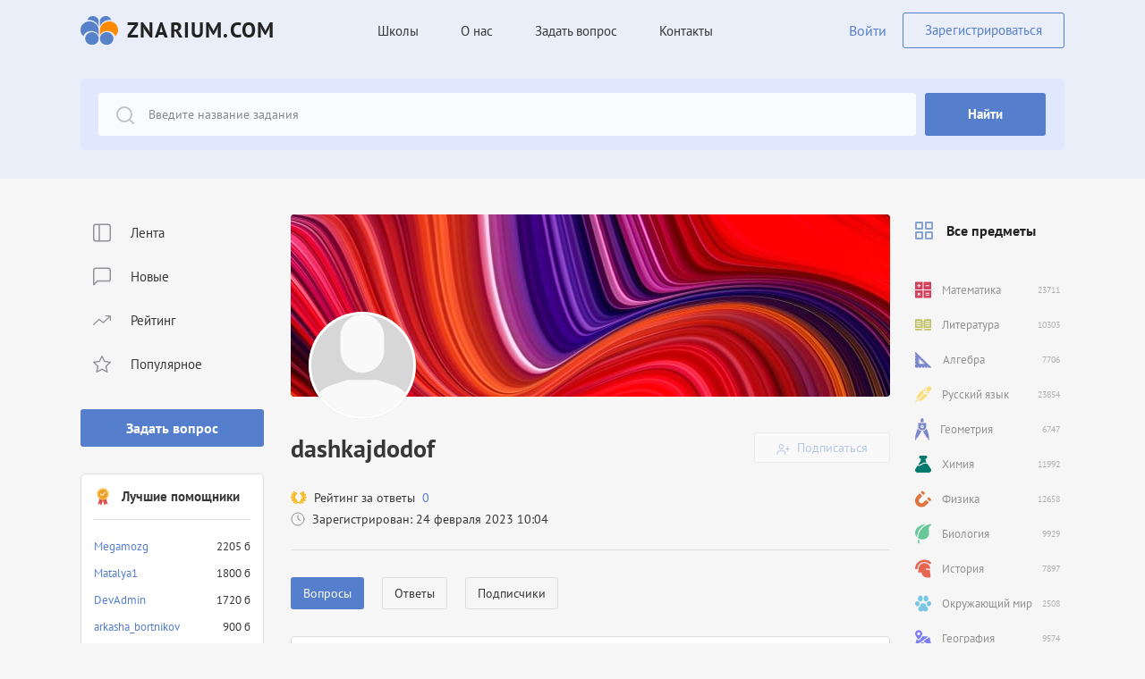

--- FILE ---
content_type: text/html; charset=utf-8
request_url: https://znarium.com/profile/dashkajdodof
body_size: 20248
content:
<!doctype html>
<html data-n-head-ssr lang="en" data-n-head="%7B%22lang%22:%7B%22ssr%22:%22en%22%7D%7D">
<head >
    <meta data-n-head="ssr" charset="utf-8"><meta data-n-head="ssr" name="viewport" content="width=device-width, initial-scale=1"><meta data-n-head="ssr" data-hid="og:site_name" name="og:site_name" content="Znarium.com"><meta data-n-head="ssr" data-hid="og:image" name="og:image" content="https://znarium.com/og_image.jpg"><meta data-n-head="ssr" data-hid="yandex-verification" name="yandex-verification" content="b05ad87d49fda902"><meta data-n-head="ssr" data-hid="charset" charset="utf-8"><meta data-n-head="ssr" data-hid="mobile-web-app-capable" name="mobile-web-app-capable" content="yes"><meta data-n-head="ssr" data-hid="apple-mobile-web-app-title" name="apple-mobile-web-app-title" content="Znarium.com"><meta data-n-head="ssr" data-hid="og:type" name="og:type" property="og:type" content="website"><meta data-n-head="ssr" data-hid="description" name="description" content="Профиль dashkajdodof - подписчики и ответы dashkajdodof, рейтинг участника, достижения"><meta data-n-head="ssr" data-hid="og:description" name="og:description" content="Профиль dashkajdodof - подписчики и ответы dashkajdodof, рейтинг участника, достижения"><meta data-n-head="ssr" data-hid="og:title" name="og:title" content="dashkajdodof - Znarium.com"><meta data-n-head="ssr" data-hid="keywords" name="keywords" content="Профиль dashkajdodof Znarium"><title>dashkajdodof - Znarium.com</title><link data-n-head="ssr" rel="icon" type="image/x-icon" href="/favicon.ico"><link data-n-head="ssr" href="https://mc.yandex.ru/metrika/tag.js" rel="preload" as="script"><link data-n-head="ssr" data-hid="shortcut-icon" rel="shortcut icon" href="/favicon.ico"><link data-n-head="ssr" rel="manifest" href="/_nuxt/manifest.41bedf35.json" data-hid="manifest"><script data-n-head="ssr" data-hid="gtm-script">if(!window._gtm_init){window._gtm_init=1;(function(w,n,d,m,e,p){w[d]=(w[d]==1||n[d]=='yes'||n[d]==1||n[m]==1||(w[e]&&w[e][p]&&w[e][p]()))?1:0})(window,navigator,'doNotTrack','msDoNotTrack','external','msTrackingProtectionEnabled');(function(w,d,s,l,x,y){w[x]={};w._gtm_inject=function(i){if(w.doNotTrack||w[x][i])return;w[x][i]=1;w[l]=w[l]||[];w[l].push({'gtm.start':new Date().getTime(),event:'gtm.js'});var f=d.getElementsByTagName(s)[0],j=d.createElement(s);j.async=true;j.src='https://www.googletagmanager.com/gtm.js?id='+i;f.parentNode.insertBefore(j,f);};w[y]('G-L7ZCR91FXN')})(window,document,'script','dataLayer','_gtm_ids','_gtm_inject')}</script><link rel="preload" href="/_nuxt/9f9353a.js" as="script"><link rel="preload" href="/_nuxt/51f6f21.js" as="script"><link rel="preload" href="/_nuxt/31cc99d.js" as="script"><link rel="preload" href="/_nuxt/583bc87.js" as="script"><link rel="preload" href="/_nuxt/768e99e.js" as="script"><link rel="preload" href="/_nuxt/de1b298.js" as="script"><style data-vue-ssr-id="0f169338:0 109c4148:0">@font-face{font-display:swap;font-family:"PT Sans";font-style:"normal";font-weight:400;src:url(/_nuxt/fonts/PTSans-Regular.77e6d11.eot);src:url(/_nuxt/fonts/PTSans-Regular.77e6d11.eot?#iefix) format("embedded-opentype"),url(/_nuxt/fonts/PTSans-Regular.c235228.woff2) format("woff2"),url(/_nuxt/fonts/PTSans-Regular.f3ee9c0.woff) format("woff"),url(/_nuxt/fonts/PTSans-Regular.77e9250.ttf) format("truetype")}@font-face{font-display:swap;font-family:"PT Sans";font-style:"normal";font-weight:700;src:url(/_nuxt/fonts/PTSans-Bold.a56fe77.eot);src:url(/_nuxt/fonts/PTSans-Bold.a56fe77.eot?#iefix) format("embedded-opentype"),url(/_nuxt/fonts/PTSans-Bold.2e46007.woff2) format("woff2"),url(/_nuxt/fonts/PTSans-Bold.b2d4f06.woff) format("woff"),url(/_nuxt/fonts/PTSans-Bold.610bc32.ttf) format("truetype")}html{font-family:sans-serif;line-height:1.15;-webkit-text-size-adjust:100%;-ms-text-size-adjust:100%;-ms-overflow-style:scrollbar;-webkit-tap-highlight-color:rgba(0,0,0,0)}article,aside,dialog,figcaption,figure,footer,header,hgroup,main,nav,section{display:block}[tabindex="-1"]:focus{outline:0!important}hr{box-sizing:content-box;height:0;overflow:visible}h1,h2,h3,h4,h5,h6,p{margin-bottom:0;margin-top:0}abbr[data-original-title],abbr[title]{border-bottom:0;cursor:help;text-decoration:underline;-webkit-text-decoration:underline dotted;text-decoration:underline dotted}address{font-style:normal;line-height:inherit}address,dl,ol,ul{margin-bottom:1rem}dl,ol,ul{margin-top:0}ol ol,ol ul,ul ol,ul ul{margin-bottom:0}dt{font-weight:600}dd{margin-bottom:.5rem;margin-left:0}blockquote{margin:0 0 1rem}dfn{font-style:italic}b,strong{font-weight:bolder}small{font-size:80%}sub,sup{font-size:75%;line-height:0;position:relative;vertical-align:baseline}sub{bottom:-.25em}sup{top:-.5em}img,svg{vertical-align:middle}code,kbd,pre,samp{font-family:monospace,monospace;font-size:1em}pre{margin-bottom:1rem;margin-top:0;overflow:auto;-ms-overflow-style:scrollbar}figure{margin:0 0 1rem}img{border-style:none;vertical-align:middle}svg:not(:root){overflow:hidden}table{border-collapse:collapse}th{text-align:inherit}label{display:inline-block;margin-bottom:0}button{border-radius:0}button:focus{outline:1px dotted;outline:5px auto -webkit-focus-ring-color}button,input,optgroup,select,textarea{font-family:inherit;font-size:inherit;line-height:inherit;margin:0}button,input{overflow:visible}button,select{text-transform:none}[type=reset],[type=submit],button,html [type=button]{-webkit-appearance:button}[type=button]::-moz-focus-inner,[type=reset]::-moz-focus-inner,[type=submit]::-moz-focus-inner,button::-moz-focus-inner{border-style:none;padding:0}input[type=checkbox],input[type=radio]{box-sizing:border-box;padding:0}input[type=date],input[type=datetime-local],input[type=month],input[type=time]{-webkit-appearance:listbox}textarea{overflow:auto;resize:vertical}fieldset{border:0;margin:0;min-width:0;padding:0}legend{color:inherit;display:block;font-size:1.5rem;line-height:inherit;margin-bottom:.5rem;max-width:100%;padding:0;white-space:normal;width:100%}progress{vertical-align:baseline}[type=number]::-webkit-inner-spin-button,[type=number]::-webkit-outer-spin-button{height:auto}[type=search]{-webkit-appearance:none;outline-offset:-2px}[type=search]::-webkit-search-cancel-button,[type=search]::-webkit-search-decoration{-webkit-appearance:none}::-webkit-file-upload-button{-webkit-appearance:button;font:inherit}output{display:inline-block}summary{cursor:pointer;display:list-item}template{display:none}[hidden]{display:none!important}.content{flex:1 0 auto;padding-bottom:112px;padding-top:40px}.content__left{width:205px}.content__right{width:175px}.content__center{padding-left:30px;padding-right:20px;width:calc(100% - 380px)}.content__center--no-right{padding-left:30px;padding-right:0;width:calc(100% - 205px)}.btn{align-items:center;background:#557fcc;border-radius:3px;color:#fff;display:inline-flex;font-size:15px;font-weight:700;justify-content:center;line-height:20px;padding:14px 48px;text-align:center;transition:.3s linear}.btn:hover{background:#5b94fc;color:#fff}.btn-more{background:#ebf1ff;color:#373737;font-weight:400}.btn-outline{align-items:center;border:1px solid #dedee1;border-radius:3px;color:#557fcc;display:inline-flex;font-size:15px;font-weight:700;justify-content:center;line-height:20px;padding:14px 48px;text-align:center}.btn-outline:hover{background:#557fcc;border-color:#557fcc;color:#fff}.sorting{position:relative}.sorting-btn{align-items:center;display:flex;font-size:14px;line-height:18px}.sorting-btn__txt{color:#909199;margin-right:8px}.sorting-btn__output{cursor:pointer}.sorting-btn__output-icon{margin-left:11px}.sorting-btn__output-icon svg{height:6px;width:12px}.sorting-list{background:#fafafa;border:1px solid #e8e8e8;border-radius:5px;margin-top:4px;position:absolute;width:100%;z-index:10}.sorting-list a{display:block;font-size:14px;font-weight:600;padding:8px 10px;transition:all .3s ease}.sorting-list a:hover{background:#557fcc;color:#fff}.sorting-list a:not(:last-child){border-bottom:1px solid #e8e8e8}.avatar{align-items:center;background:#d7d7d7;border-radius:50%;display:flex;height:20px;justify-content:center;overflow:hidden;width:20px}.avatar__verify{background:url(/_nuxt/a86bc5a18b21e82491853e7ccbe91a5f.svg) 0 0 no-repeat;background-size:100% 100%;bottom:-7px;height:21px;position:absolute;right:-4px;width:21px}.avatar img{height:100%;width:100%}.page-head{align-items:center;display:flex;justify-content:space-between;margin-bottom:30px}.page-title{margin-bottom:0}.loginPage{background:url(/_nuxt/img/login-bg.4d45298.png) 0 0 no-repeat;background-size:100%}.loginPage .content{padding-top:0}.infoPage{background:#fff;border-radius:5px;padding:20px}.infoPage p{line-height:27px}.infoPage p:not(:last-child){margin-bottom:17px}.infoPage p b{font-weight:700}@media(min-width:992px)and (max-width:1199px){.page-head{flex-wrap:wrap}.page-title{margin-bottom:20px;width:100%}}@media(max-width:991px){.content{padding-bottom:60px}.content__center{order:2;padding-left:0;padding-right:0;width:100%}.content__right{order:1;width:100%}.content__left{margin-top:20px;order:3;width:100%}.content--account .content__left{margin-bottom:40px;margin-top:0;order:1}.content--account .content__center{order:2}.content--account .content__right{margin-top:40px;order:3}}@media(max-width:767px){.loginPage .content{align-items:center;display:flex;padding-top:40px}.page-head{flex-wrap:wrap}.page-title{margin-bottom:20px;width:100%}.infoPage{padding:15px}.infoPage p{font-size:15px;line-height:23px}}*,:after,:before{box-sizing:border-box}html{font-size:16px;height:100%;margin-right:0!important}.ob{opacity:.4;pointer-events:none}body{background:#f6f6f6;color:#373737;font-family:"PT Sans",Roboto,"Open Sans",sans-serif,-apple-system,BlinkMacSystemFont,"Segoe UI",Oxygen,Cantarell,"Helvetica Neue";font-size:16px;font-weight:400;height:100%;line-height:1.3;margin:0;overflow-x:hidden;scroll-behavior:smooth;text-rendering:optimizeSpeed}ol[class],ul[class]{list-style:none;padding:0}img{display:block;height:auto;max-width:100%;-o-object-fit:cover;object-fit:cover}button,input,select,textarea{font:inherit}input,textarea{-webkit-appearance:none;border-radius:0;-webkit-border-radius:0;font-family:inherit;outline:none;resize:none;transition:.3s linear}input::-moz-placeholder,textarea::-moz-placeholder{font-family:inherit;-moz-transition:.3s linear;transition:.3s linear}input::placeholder,textarea::placeholder{font-family:inherit;transition:.3s linear}input:active,input:focus,textarea:active,textarea:focus{box-shadow:none!important;outline:none!important}input::-ms-clear,input::-ms-reveal,textarea::-ms-clear,textarea::-ms-reveal{display:none;height:0;width:0}input::-webkit-search-cancel-button,input::-webkit-search-decoration,input::-webkit-search-results-button,input::-webkit-search-results-decoration,textarea::-webkit-search-cancel-button,textarea::-webkit-search-decoration,textarea::-webkit-search-results-button,textarea::-webkit-search-results-decoration{display:none}button{background-color:transparent;border:none;color:inherit;cursor:pointer;font:inherit;padding:0}button:active,button:focus{outline:none}button::-moz-focus-inner{border:0}a{transition:.1s linear}a,a:active,a:hover{color:inherit;-webkit-text-decoration:none;text-decoration:none}svg{transition:.1s linear}.wrapper{display:flex;flex-direction:column;min-height:100%}.flex{display:flex;flex-wrap:wrap}.container{margin-left:auto;margin-right:auto;max-width:1140px;padding-left:20px;padding-right:20px;width:100%}.collapse:not(.show){display:none}.h1,.h2,.h3,.h4,h1,h2,h3,h4{font-weight:700}h1{font-size:46px;line-height:60px}.h2,h2{font-size:28px;line-height:36px}.h3,h3{font-size:20px;line-height:26px}.o-hidden{overflow:hidden}.customPage{color:#3f3f3f;font-size:16px;line-height:28px;padding-bottom:60px;padding-top:60px;word-wrap:break-word;text-align:justify}.customPage h1{color:#2d2a2a;font-size:30px;font-weight:800;line-height:43px;max-width:1155px}.customPage h2,.customPage p{margin-top:1em}.customPage h2{font-size:22px;font-weight:800;line-height:24px}.customPage a{border-bottom:2px solid #5271ff;color:#5271ff}.adminRole__btn{align-items:center;background:#e2e2e2;border:1px solid #ccc;border-radius:30px;bottom:-10px;cursor:pointer;display:flex;height:30px;justify-content:center;position:absolute;right:50%;width:30px;z-index:33}.adminRole__btn:not(:first-child){margin-left:10px}.adminRole__btn img,.adminRole__btn svg{height:15px;width:15px}.global__ads{margin:10px 0}.ql-editor{background:#fff}@media(min-width:1200px){h1{font-size:46px;line-height:60px}h2{font-size:28px;line-height:36px}.h3,h3{font-size:20px;line-height:26px}}@media(max-width:991px){.h1,h1{font-size:32px;font-size:28px;line-height:44px;line-height:32px}.h2,h2{font-size:22px;line-height:26px}.h3,h3{font-size:18px;line-height:22px}}@media(max-width:767px){body{margin-top:60px}}.intro{padding-bottom:20px;padding-top:10px}.intro__title{color:#393b3e;margin-bottom:18px}.intro__txt{color:#9c9fa6;line-height:22px;margin-bottom:0}@media(max-width:767px){.intro{padding-top:6px}}.mainAbout{background:#dfe8fc;border-radius:5px;margin-top:128px;padding:30px 40px}.mainAbout__inner{align-items:center}.mainAbout__left{width:245px}.mainAbout__right{padding:13px 0 13px 80px;width:calc(100% - 245px)}.mainAbout__title{font-size:36px;line-height:40px}.mainAbout__title span{font-weight:700}.mainAbout__desc{color:#767b87}.mainAbout__desc p{font-size:16px;line-height:21px;margin-bottom:10px}.mainAbout__desc p:last-child{margin-bottom:0}.mainAbout__desc p span{font-weight:700}@media(max-width:991px){.mainAbout{margin-top:60px;padding:30px}.mainAbout__left{margin-bottom:20px;width:100%}.mainAbout__right{padding:0;width:100%}.mainAbout__title{font-size:24px;line-height:32px}}@media(max-width:767px){.mainAbout{margin-top:40px;padding:20px}}.header{background:#e9eef8;flex:0 0 auto;padding:14px 0}.header--login{padding:40px 0 68px}.header__content{align-items:center}.header__logo--center{margin-left:auto;margin-right:auto;text-align:center}.header__questionBtn{display:none}.header__controls{align-items:center;margin-left:152px}.header__user{border-radius:3px;cursor:pointer;margin-left:275px;padding:10px 15px}.header__user,.header__user-account{align-items:center;display:flex}.header__user-account span{font-size:15px;font-weight:700;margin-left:8px}.header__user-logout{margin-left:12px}.header__group{align-items:center;margin-left:auto}.header-login{color:#557fcc;margin-right:18px}.header-reg{border:1px solid #557fcc;border-radius:3px;color:#557fcc;font-size:15px;line-height:18px;padding:10px 24px}.header__m-menu{display:none;margin-left:auto}.menu{margin-bottom:0}.menu__item:not(:last-child){margin-right:47px}.menu__link{cursor:pointer;display:inline-block;font-size:15px;line-height:19px;padding:10.5px 0;transition:all .3s ease}.menu__link:hover{color:#557fcc;-webkit-text-decoration:underline;text-decoration:underline}.open-menu{align-items:center;display:flex;height:24px;justify-content:center;width:24px}.open-menu span{background:#557fcc;height:2px;position:relative;width:20px}.open-menu span:after,.open-menu span:before{background:#557fcc;content:"";height:2px;left:0;position:absolute;transition:.2s linear;width:20px}.open-menu span:before{top:-7px}.open-menu span:after{bottom:-7px}.open-menu--active span{background:transparent}.open-menu--active span:before{top:0;transform:rotate(45deg)}.open-menu--active span:after{top:0;transform:rotate(-45deg)}.logo{align-items:center;display:inline-flex}.logo__txt{color:#222;font-size:24px;font-weight:700;letter-spacing:.05em;line-height:1;margin-left:10px;text-transform:uppercase}@media(max-width:991px){.header__controls,.header__user{margin-left:60px}}@media(max-width:767px){.header{position:fixed;top:0;width:100%;z-index:99}.header--login{padding:15px 0}.header__menu{justify-content:center;width:100%}.header__questionBtn{display:block}.header__group{align-items:flex-start;background:#e9eef8;bottom:0;justify-content:flex-end;left:0;overflow:auto;padding:20px 20px 60px;position:fixed;right:0;top:60px;transform:translateX(100%);transition:.2s linear;visibility:hidden;z-index:9}.header__group.open{transform:translateX(0);visibility:visible}.header__controls,.header__user{flex-direction:column;margin-left:0;margin-top:auto;width:100%}.header__user{flex-direction:row;justify-content:center}.header-login{margin-bottom:20px;margin-right:0}.header-login,.header-reg{font-size:18px;line-height:1.2}.header__m-menu{display:block}.logo__txt{font-size:20px}.menu{align-items:center;flex-direction:column}.menu__item:not(:last-child){margin-bottom:25px;margin-right:0}.menu__link{font-size:18px;line-height:1.2;padding:0}}.footer{background:#e9eef8;color:#909199;flex:0 0 auto;font-size:14px;line-height:18px}.footer a{color:#557fcc}.footer__top{padding-bottom:70px;padding-top:40px}.footer__bottom{border-top:1px solid #dee6f4;padding-bottom:20px;padding-top:20px}.footer__bottom--inner{border:none;padding-bottom:26px;padding-top:26px}.footer__content--bottom{align-items:center;justify-content:space-between}.footer__category{margin-left:73px}.footer__menu{border-left:1px solid #dee6f4;border-right:1px solid #dee6f4;margin-left:60px;padding-left:60px;padding-right:60px}.footer-title{margin-bottom:20px}.footer__contacts{margin-left:auto}.footer-nav:not(:last-child){margin-right:40px}.footer-phone{display:inline-block;font-size:18px;line-height:22px;margin-bottom:20px}.footer-menu{margin-bottom:-10px}.footer-menu__item{margin-bottom:10px}.footer-menu__link:hover{color:#5b94fc;-webkit-text-decoration:underline;text-decoration:underline}.footer-social{margin-bottom:0}.footer-social__item:not(:last-child){margin-right:13px}.footer-social__link{fill:#c8c8cc}.footer-social__link:hover{fill:#557fcc}.footer-social__link .icon-vk{height:12px;width:22px}.footer-social__link .icon-inst{height:16px;width:16px}.footer-social__link .icon-tg{height:15px;width:18px}@media(max-width:1199px){.footer-nav-wrapper{margin-bottom:-10px}.footer-nav-wrapper .footer-nav{margin-bottom:10px;width:50%}.footer-nav-wrapper .footer-nav:not(:last-child){margin-right:0}}@media(max-width:991px){.footer__logo{display:none}.footer__menu{border:none;margin-left:0;order:1;padding:0}.footer__contacts{order:3}.footer__category{margin-left:80px;order:2}}@media(max-width:480px){.footer-copyright{margin-top:20px;order:1;text-align:center;width:100%}.footer__content--bottom{justify-content:center}.footer__menu{width:50%}.footer__contacts{order:2;width:50%}.footer__category{margin-left:0;margin-top:40px;order:3}.footer__top{padding-bottom:40px}}.search{background:#e9eef8;padding-bottom:50px;padding-top:20px}.search--inner{padding-bottom:32px}.search__content{background:#dfe8fc;border-radius:5px;padding:16px 20px}.search__question{display:none}.search-form__right{flex:0 0 auto;width:136px}.search-form__left{flex:1 0 0;padding-right:10px;position:relative}.search-form__left--pr-20{padding-right:20px}.search-form__input{background:#f9fbff url(/_nuxt/f75f55e4ef6c1636da08896de4bcf176.svg) top 15px left 20px no-repeat;border:none;border-radius:3px;color:#888;font-size:14px;height:48px;line-height:20px;padding-left:56px;padding-right:20px;width:100%}.search-form__input::-moz-placeholder{color:#888}.search-form__input::placeholder{color:#888}.search-form__btn svg{display:none;height:20px;width:20px;fill:#fff}.search-form__dropdown{background:#f8f8f8;border-radius:0 0 10px 10px;box-shadow:0 4px 15px rgba(0,0,0,.1);left:0;opacity:0;padding-bottom:10px;padding-top:5px;position:absolute;right:10px;top:100%;transform:translateY(10px);transition:.2s linear;visibility:hidden;z-index:99}.search-form__dropdown-item{color:#686868;display:block;font-size:14px;line-height:20px;padding:8px 8px 8px 56px}.search-form__dropdown-item:hover{background:#eaf0fe;color:#686868}.search-form__dropdown--visible{opacity:1;transform:translateX(0);visibility:visible}@media(max-width:767px){.search{padding-bottom:20px;padding-top:20px}.search__content{padding:0}.search__question{display:block;margin-top:15px}.search-form__right{flex:0 0 auto;width:48px}.search-form__btn{font-size:0;height:48px;padding:0;width:48px}.search-form__btn svg{display:inline-block}.search-form__input{background:#f9fbff;padding:0 20px}.search-form__dropdown-item{padding-left:20px}}.leftPanel__group:not(:last-child){margin-bottom:30px}.leftPanel-block{background:#fff;border:1px solid #dedee1;border-radius:5px;padding:14px 14px 20px}.leftPanel-btn{font-size:14px;line-height:18px;padding:8px;width:100%}.leftMenu-btn{font-size:16px;line-height:18px;padding:12px;width:100%}.leftMenu-btn__public{background-color:#ffd012;color:#000;margin-top:20px}.leftMenu-btn__public._noMargin{margin-top:0}.leftMenu-list{margin-bottom:30px}.leftMenu-list__item:not(:last-child){margin-bottom:8px}.leftMenu-list__link{align-items:center;border-radius:3px;display:flex;font-size:15px;height:41px;line-height:19px;padding:0 14px}.leftMenu-list__link-icon{margin-right:22px}.leftMenu-list__link-icon svg{fill:#909199}.leftMenu-list__link-icon .icon-menu-1,.leftMenu-list__link-icon .icon-menu-2{height:21px;width:20px}.leftMenu-list__link-icon .icon-menu-3{height:15px;width:24px}.leftMenu-list__link-icon .icon-menu-4{height:21px;width:22px}.leftMenu-list__link--selected,.leftMenu-list__link:hover{background:#eff3ff}.leftMenu-list__link--selected .leftMenu-list__link-icon svg,.leftMenu-list__link:hover .leftMenu-list__link-icon svg{fill:#4373f1}.bestAssistants-head{align-items:center;border-bottom:1px solid #dedee1;display:flex;font-size:15px;font-weight:700;line-height:22px;margin-bottom:15px;padding-bottom:14px}.bestAssistants-head__icon{margin-right:11px}.bestAssistants-body{margin-bottom:15px}.bestAssistants-list{margin-bottom:0}.bestAssistants-list__item{align-items:center;display:flex;font-size:13px;justify-content:space-between;line-height:30px}.bestAssistants-list__name{color:#557fcc}.users__group:not(:last-child){margin-bottom:30px}.users-head{align-items:center;border-bottom:1px solid #dedee1;display:flex;font-size:14px;font-weight:700;line-height:22px;padding-bottom:8px}.users-head__icon{margin-right:12px}.users-body{padding-top:8px}.users-teachers{margin-bottom:10px}.users-teachers__item{align-items:center;display:flex;padding:8px 0}.users-teachers__item:not(:last-child){margin-bottom:-3px}.users-teachers__info{padding:0 10px}.users-teachers__avatar{align-items:center;background:#d7d7d7;border-radius:50%;display:flex;height:20px;justify-content:center;min-width:20px;width:20px}.users-teachers__name{color:#557fcc;font-size:14px;line-height:18px}.users-teachers__subject{font-size:10px;line-height:13px}.users-teachers__status{background:#73ff92;border-radius:50%;height:5px;margin-left:auto;min-width:5px;width:5px}.users-list{display:grid;grid-template-columns:repeat(5,1fr);grid-template-rows:repeat(4,1fr);grid-column-gap:13.75px;grid-row-gap:15px;margin-bottom:16px;margin-top:2px}.users-list__link{align-items:center;background:#d7d7d7;border-radius:50%;display:flex;height:24px;justify-content:center;width:24px}.users-more{color:#909199;font-size:12px;line-height:16px;text-align:center}@media(max-width:991px){.users-list{display:flex;flex-wrap:wrap}}.subjects-head{align-items:center;color:#222;display:flex;font-weight:700;line-height:20px;margin-bottom:30px;padding:8px}.subjects-head__icon{margin-right:15px}.subjects-head__arrow{display:none;margin-left:auto}.subjects-head__arrow svg{height:18px;width:18px}.subjects-list__item:not(:last-child){margin-bottom:2px}.subjects-item{align-items:center;border-radius:3px;display:flex;height:37px;padding:0 5px 0 8px}.subjects-item:hover{background:rgba(57,164,158,.1)}.subjects-item._active{background:#e6edff}.subjects-item__icon{margin-right:12px}.subjects-item__txt{color:#929292;font-size:13px;line-height:17px}.subjects-item__quantity{color:#b0b0b0;font-size:10px;line-height:13px;margin-left:auto}@media(max-width:991px){.subjects-head__arrow{display:block}.subjects-head__arrow svg{transition:.2s}.subjects-head[aria-expanded=true] .subjects-head__arrow svg{transform:rotate(180deg)}.subjects-list{margin-bottom:20px}}.questions-head{align-items:center;display:flex;justify-content:space-between;margin-bottom:30px}.questions-title{margin-bottom:0}.questions-list__item:not(:last-child){margin-bottom:30px}.questions-empty{font-size:15px;font-weight:700;text-align:center}.questions-more{align-items:center;display:flex;justify-content:center;margin-top:50px;padding:5px 0}.questions-more:after,.questions-more:before{background:#d1d1d1;content:"";flex:1 0 0%;height:1px}.questions-more:before{margin-right:20px}.questions-more:after{margin-left:20px}.questions-more__btn{border-color:#dedee1;font-size:13px;line-height:17px;padding:11px 39px}.question{position:relative}.question-content{background:#fff;border:1px solid #dedee1;border-radius:5px}.question-editBtn{width:100%}.question-action{align-items:center;display:flex}.question-action__btn{cursor:pointer;display:block;height:18px;width:18px}.question-action__btn:not(:last-child){margin-right:15px}.question-action__btn img{height:100%;width:100%}.question-info{border-bottom:1px solid #dedee1;padding:16px 30px 30px}.question-info__head{margin-bottom:14px}.question-info__foot,.question-info__head{align-items:center;display:flex;justify-content:space-between}.question-info__foot{border-top:1px solid #dedee1;margin-left:-30px;margin-right:-30px;padding-left:30px;padding-right:30px;padding-top:14px}.question-info--main{display:flex;flex-direction:column;padding-bottom:14px;padding-top:30px}.question-info--main .question-info__head{margin-bottom:16px;order:2}.question-info--main .question-info__body{margin-bottom:25px;order:1}.question-info--main .question-info__foot{order:3}.question-image{margin-top:15px}.question-image img{cursor:pointer;max-height:245px}.question-image img:not(:first-child){margin-top:15px}.question-answerQuantity{align-items:center;color:#909199;display:flex;font-size:14px;line-height:22px}.question-answerQuantity__icon{margin-right:15px}.question-taskmaker{align-items:center;display:flex;font-size:14px;line-height:16px}.question-taskmaker__user{font-size:13px;line-height:20px;margin-left:15px}.question-taskmaker__user:hover{color:#557fcc;-webkit-text-decoration:underline;text-decoration:underline}.question-taskmaker__dot{color:#909199;margin:0 8px}.question-taskmaker__subject{color:#557fcc;font-weight:700}.question-taskmaker__subject a{-webkit-text-decoration:underline;text-decoration:underline}.question-taskmaker__grade{color:#909199}.question-taskmaker__avatar-wrapper{height:20px;position:relative;width:20px}.question-taskmaker__verify{bottom:-5px;height:11px;right:-5px;width:11px}.question-date,.question-stats{align-items:center;display:flex}.question-date{color:#909199;font-size:14px;line-height:20px}.question-date._noneAfterDot:after{display:none}.question-date:after{content:"·";margin:0 8px}.question-views{align-items:center;color:#909199;display:flex;font-size:14px;line-height:20px;fill:#909199}.question-views__icon{margin-left:8px}.question-views__icon svg{height:10px;width:14.55px}.question-title{font-size:20px;line-height:26px;margin-bottom:0;word-break:break-word}.question-title:hover{color:#557fcc}.question-text{font-size:20px!important;font-weight:400!important;line-height:26px;word-break:break-word}.question-text strong{display:block;font-size:24px!important;font-weight:700!important;line-height:32px!important;margin-bottom:20px}.question-text a{color:#557fcc;-webkit-text-decoration:underline;text-decoration:underline}.question-text p:not(:first-child){margin-top:5px}.question-text img{max-height:355px}.question-answer{padding:20px 30px}.question-answer__user{display:flex}.question-answer__user-avatar{height:40px;width:40px}.question-answer__user-avatar-wrapper{height:40px;position:relative;width:40px}.question-answer__user-avatar--small{height:31px;width:31px}.question-answer__user-info{padding-left:12px}.question-answer__user-name{font-weight:700;line-height:18px;margin-bottom:6px}.question-answer__user-name--small{font-size:12px;margin-bottom:-2px}.question-answer__user-subject{color:#909199;font-size:14px;line-height:16px}.question-answer__user-subject--small{font-size:10px}.question-answer__txt{line-height:26px;word-break:break-word}.question-answer__txt a,.question-answer__txt button{color:#557fcc;font-weight:700}.question-answer__txt a:hover,.question-answer__txt button:hover{color:#373737}.question-answer__txt--small{font-size:12px;line-height:16px}.question-answer__foot{align-items:center;border-top:1px solid #dedee1;display:flex;justify-content:space-between;padding-top:18px}.question-answer__head{align-items:flex-start;display:flex;justify-content:space-between;margin-bottom:21px}.question-answer__body{margin-bottom:29px}.question-rate,.question-rate__info{align-items:center;display:flex}.question-rate__info{font-size:14px;line-height:20px;margin-left:10px;margin-right:12px}.question-rate__info-dot{margin:0 3px}.question-favorite{align-items:center;display:flex;font-size:13px;line-height:22px}.question-favorite__icon{margin-right:10px}.question-favorite--fz-14{font-size:14px}.question-more{border-top:1px solid #dedee1;display:flex;flex-wrap:wrap}.question-more__col{padding:18px 24px;width:50%}.question-more__col:not(:last-child){border-right:1px solid #dedee1}.question-more__item{display:flex}.question-more__left{white-space:nowrap}.question-more__right{padding-left:20px}.question-controls{display:flex;justify-content:center;margin-top:20px}.question-controls--mt-8{margin-top:8px}.question-controls__btn{font-size:13px;line-height:17px;margin:0 5px}.question-answerBtn{font-size:14px;line-height:22px;padding:7px 52px}.question-answerBtn._big{width:220px}.question-answerBtn--more{background:#60636a;color:#fff;margin-right:10px}.question-answerBtn--more:hover{background:#47494e}.question-moreBtn{padding:11px 51px}.question-lookingForMore{background:#fff;border:1px solid #dedee1;border-radius:5px;margin-top:35px;padding:55px 16px;width:100%}.question-lookingForMore__content{align-items:center;display:flex;flex-direction:column}.question-lookingForMore__title{color:#222;font-size:27px;font-weight:700;text-align:center}.question-lookingForMore__btns{align-items:center;display:flex;margin-top:25px}.question-lookingForMore__btn._search{background:#60636a;margin-right:10px}.question-lookingForMore__btn._search:hover{background:#47494e}.question-others{margin-top:45px}.question-others__title{font-size:18px;font-weight:700}.question-others__content{margin-top:10px}.question-others__item{border-bottom:1px solid #cddae3;display:block;padding:10px 25px 10px 0}.question-others__item span{font-size:15px;line-height:24px;word-break:break-word}.question-others__item:hover{border-bottom:1px solid #9bbeff}.question-others__item:hover span{color:#557fcc}@media(min-width:992px)and (max-width:1199px){.questions-head{flex-wrap:wrap}.questions-title{margin-bottom:20px;width:100%}.question-more__item{flex-wrap:wrap}.question-more__right{margin-top:20px;padding-left:0;width:100%}}@media(max-width:767px){.questions-head{flex-wrap:wrap}.questions-title{margin-bottom:20px;width:100%}.questions-more{margin-top:30px}.question-info{padding:12px}.question-info__head{flex-wrap:wrap}.question-taskmaker{margin-bottom:12px;width:100%}.question-answer{padding:12px}.question-answer__foot{flex-wrap:wrap}.question-answer__foot .question-stats{display:none}.question-rate{width:100%}.question-more__col{padding:12px;width:100%}.question-more__col:not(:last-child){border-bottom:1px solid #dedee1;border-right:none}.question-title{font-size:18px;line-height:22px}.question-text{font-size:16px!important;line-height:23px!important}.question-text strong{font-size:19px!important;line-height:22px!important;margin-bottom:12px!important}.question-answerBtn{padding:12px 24px}.question-moreBtn{padding:11px 23px}.question-lookingForMore{padding:35px 15px}.question-lookingForMore__title{font-size:23px}.question-lookingForMore__btns{margin-top:18px}.question-lookingForMore__btn{padding:12px 24px}.question-others{margin-top:35px}}.answer{position:relative}.answer._verified{background:#fff;border:2px solid #5687e1;border-radius:5px}.answer._verified .answer-content{padding:20px}.answer-verified{background:#5687e1;min-height:40px;padding:5px 20px}.answer-verified__title{align-items:center;display:flex;font-weight:700}.answer-verified__title img{width:25px}.answer-verified__title span{color:#fff;margin-left:10px}.answer-content{position:relative}.answer-head{display:flex;flex-wrap:wrap;justify-content:space-between;margin-bottom:25px}.answer-user{display:flex}.answer-user__avatar{height:40px;width:40px}.answer-user__info{padding-left:12px}.answer-user__group{align-items:center;display:flex;margin-bottom:6px}.answer-user__name{font-weight:700;line-height:18px}.answer-user__position{color:#909199;font-size:14px;line-height:16px}.answer-user__position span:not(:last-child){margin-right:3px}.answer-user__balls{align-items:center;color:#909199;display:flex;font-size:14px;line-height:18px;margin-left:10px}.answer-user__balls-icon{margin-right:8px}.answer-user__balls:before{content:"·";margin-right:8px}.answer-add{align-items:center;border:1px solid #dedee1;border-radius:3px;display:flex;font-size:14px;line-height:22px;padding:6px 16px}.answer-add__icon{margin-right:10px}.answer-txt{line-height:26px;word-break:break-word}.answer-body{margin-bottom:30px}.answer-body p:not(:first-child){margin-top:5px}.answer-body img{max-height:245px}.answer-image{margin-top:15px}.answer-image img{cursor:pointer;max-height:245px}.answer-foot{align-items:center;border-bottom:1px solid #dedee1;border-top:1px solid #dedee1;display:flex;justify-content:space-between;padding:20px 0}.answers{margin-top:30px}.answers__item:not(:last-child){margin-bottom:40px}@media(max-width:480px){.answer._verified .answer-content{padding:15px}.answer-user{margin-bottom:12px;width:100%}.answer-foot .question-stats{display:none}}.comments{margin-top:20px;max-width:596px}.comments-list,.comments-list__item:not(:last-child){margin-bottom:20px}.comments-item{display:flex}.comments-item--reply{margin-left:44px;margin-top:20px}.comments-item__avatar{height:32px;width:32px}.comments-item__avatar--small{height:20px;width:20px}.comments-item__info{padding-left:24px;width:calc(100% - 32px)}.comments-item__info--reply{padding-left:28px;width:calc(100% - 20px)}.comments-item__content{background:#e9eef8;padding:15px 11px 12px;position:relative}.comments-item__content:before{background:url(/_nuxt/af33225cf460c7122d2ba714587cfd28.svg);content:"";height:10.5px;left:-10px;position:absolute;top:0;width:10px}.comments-item__content--reply{background:#eee;padding:15px 15px 12px}.comments-item__content--reply:before{background:url(/_nuxt/61ddf1b178a003242b9efe8a4f3c7936.svg)}.comments-item__head{align-items:center;display:flex;margin-bottom:8px}.comments-item__user{font-weight:700;line-height:18px}.comments-item__date{align-items:center;color:#909199;display:flex;font-size:14px;line-height:20px;margin-left:8px}.comments-item__date:before{content:"·";margin-right:8px}.comments-item__txt{line-height:26px}.comments-item__body{margin-bottom:6px}.comments-item__foot{align-items:center;color:#909199;display:flex;font-size:14px;justify-content:space-between;line-height:20px}.comments-item__to-answer{border-bottom:1px dotted #909199}.comments-item__rate,.comments-item__rate-item{align-items:center;display:flex}.comments-item__rate-item:not(:last-child){margin-right:12px}.comments-item__rate-btn{margin-right:6px}.comments-bottom{padding-left:56px}.comments-more{border-color:#dedee1;font-size:13px;line-height:17px;margin-bottom:12px;padding:9px;width:100%}.comments-form{position:relative}.comments-form__textarea{background:#fff;border:1px solid #dedee1;border-radius:3px;color:#828282;font-size:14px;height:80px;line-height:18px;padding:9px 9px 9px 48px;width:100%}.comments-form__avatar{height:20px;left:15px;position:absolute;top:10px;width:20px}.comments-moreAnswer{margin-top:15px}.comments-moreAnswer__btn{border-color:#d1d1d1;font-size:13px;line-height:17px;padding:11px 39px}.rating-title{font-size:28px;line-height:36px}.rating-head{margin-bottom:40px}.rating-list__item{display:block}.rating-list__item:not(:last-child){margin-bottom:25px}.rating-item{align-items:center;border-bottom:1px solid #e8e8e8;display:flex;font-size:14px;line-height:20px;padding-bottom:10px}.rating-item--pb-16{padding-bottom:16px}.rating-item__place{color:#909199;padding-left:11px;width:44px}.rating-item__place--first,.rating-item__place--you{padding-left:0}.rating-item__place--first span{align-items:center;background:url(/_nuxt/b4d265ce574efbb6829a436b0742e3ca.svg) 0 0 no-repeat;display:flex;height:26px;justify-content:center;width:28px}.rating-item__place--second{padding-left:0}.rating-item__place--second span{align-items:center;background:url(/_nuxt/aa7fdefd077d56c9764a8b061320e398.svg) 0 0 no-repeat;display:flex;height:26px;justify-content:center;width:28px}.rating-item__place--third{padding-left:0}.rating-item__place--third span{align-items:center;background:url(/_nuxt/15320669b00d78386970f4eb4c22fc99.svg) 0 0 no-repeat;display:flex;height:26px;justify-content:center;width:28px}.rating-item__user{display:flex}.rating-item__user-avatar{height:44px;width:44px}.rating-item__user-avatar img{height:100%;width:100%}.rating-item__user-avatar-wrapper{height:44px;position:relative;width:44px}.rating-item__user-info{padding-left:16px}.rating-item__user-name{font-size:16px;font-weight:700;line-height:20px;margin-bottom:4px}.rating-item__user-subject{color:#909199}.rating-item__user-subject span:not(:last-child){margin-right:3px}.rating-item__value{font-weight:700;margin-left:auto;padding-left:8px}.rating-item__btn{border-color:#557fcc;color:#373737;font-size:12px;font-weight:400;line-height:16px;opacity:0;padding:9px 19px}.rating-item__info{margin-left:auto}.rating-more{border-color:#dedee1;font-size:13px;line-height:17px;margin-top:30px;padding:9px;width:100%}@media(max-width:991px){.rating-item__btn{opacity:1}}@media(max-width:767px){.rating-title{font-size:22px;line-height:26px}.rating-item{align-items:flex-start}.rating-item__place,.rating-item__value{align-items:center;display:flex;height:44px}}@media(max-width:480px){.rating-item__btn{width:100%}}.author-head{margin-bottom:15px}.author-form{border:1px solid #dedee1;border-radius:0 0 3px 3px;border-top:0 solid #dedee1;color:#909199;font-size:14px;line-height:18px;margin-bottom:24px;margin-top:-28px;padding:20px}.author-form__head{display:flex;justify-content:flex-end}.author-form__body{display:flex;flex-wrap:wrap;justify-content:space-between;margin-top:15px}.author-form__field{width:48%}.author-form__field._full{margin-top:10px;width:100%}.author-form__label{font-size:13px;margin-bottom:3px;width:100%}.author-form__input,.author-form__select{border:1px solid #dedee1;border-radius:3px;height:34px;outline:none;padding-left:10px;width:100%}.author-form__select{height:100px}.author-form__file input{display:none}.author-form__file span{cursor:pointer;-webkit-text-decoration:underline;text-decoration:underline}.author-form__file span:hover{-webkit-text-decoration:none;text-decoration:none}.author-banner{height:204px}.author-banner img{border-radius:3px;height:100%;width:100%}.author-avatar{margin-left:20px;margin-top:-95px;position:relative}.author-avatar,.author-avatar__img{height:120px;width:120px}.author-avatar__img img{border:3px solid #fff;border-radius:50%;display:block;height:100%;width:100%}.author-avatar__verify{bottom:0;height:30px;right:10px;width:30px}.author-info{display:flex;justify-content:space-between;margin-bottom:28px}.author-info__name{font-size:28px;font-weight:700;line-height:36px}.author-info__subject{color:#909199;font-size:15px;line-height:19px}.author-info__subject span:not(:last-child){margin-right:3px}.author-info__links{align-items:center;display:flex;flex-wrap:wrap}.author-info__ask{font-size:14px;font-weight:400;line-height:18px;margin-right:10px;padding:8px 15px}.author-info__ask-icon{margin-right:8px}.author-info__subscribe{background:#fff;border-color:#dedee1;font-size:14px;font-weight:400;line-height:18px;padding:7px 19px;fill:#557fcc;min-width:152px}.author-info__subscribe-icon{margin-right:8px}.author-info__subscribe-icon img,.author-info__subscribe-icon svg{height:12px;width:15px}.author-info__subscribe._active{background:#557fcc;border-color:#557fcc;color:#fff}.author-info__subscribe._active:hover{background:#4767a1;border-color:#4767a1}.author-info__subscribe:hover{fill:#fff}.author-info__edit{margin-right:0;padding:8px 20px}.author-stats{margin-bottom:25px}.author-stats__item{align-items:center;display:flex;font-size:14px;line-height:18px}.author-stats__item:not(:last-child){margin-bottom:6px}.author-stats__item-icon{margin-right:8px}.author-stats__item-txt span{color:#557fcc;margin-left:8px}.author-content{border-bottom:1px solid #dedee1}.author-links{display:flex;flex-wrap:wrap;margin:30px 0}.author-links__item{font-size:14px;font-weight:400;line-height:20px}.author-links__item span{margin-left:8px;transition:.3s linear}.author-links__item:not(:last-child){margin-right:20px}.author-btn{padding:8px 14px}.author-btn-outline{color:#373737;padding:7px 13px}.author-btn-outline span{color:#909199}.author-btn-outline:hover span{color:#fff}@media(max-width:767px){.author-avatar{margin-top:-40px}.author-avatar,.author-avatar__img{height:80px;width:80px}.author-avatar__verify{height:20px;width:20px}.author-banner{height:106px}.author-info{flex-wrap:wrap}.author-info__left{margin-bottom:20px;width:100%}.author-links__item{margin-bottom:8px}.author-links__item:not(:last-child){margin-right:8px}.author-form{margin-top:-40px;padding-top:20px}.author-form__body{flex-wrap:wrap;margin-top:5px}.author-form__field{margin-top:10px;width:100%}}.accountMenu-list__item:not(:last-child){margin-bottom:8px}.accountMenu-link{align-items:center;border-radius:3px;display:flex;font-size:15px;height:41px;line-height:19px;padding:4px 14px}.accountMenu-link__icon{margin-right:22px}.accountMenu-link__icon svg{fill:#909199}.accountMenu-link__icon .icon-account-1{height:21px;width:19px}.accountMenu-link__icon .icon-account-2{height:21px;width:17px}.accountMenu-link__icon .icon-account-3,.accountMenu-link__icon .icon-account-4{height:21px;width:20px}.accountMenu-link__icon .icon-account-5{height:21px;width:24px}.accountMenu-link__icon .icon-account-6{height:21px;width:20px}.accountMenu-link--selected,.accountMenu-link:hover{background:#ebf1ff}.accountMenu-link--selected .accountMenu-link__icon svg,.accountMenu-link:hover .accountMenu-link__icon svg{fill:#557fcc}.accountStatus{padding-left:10px}.accountStatus-balls{background:url(/_nuxt/img/status.6b84edf.png) 0 0 no-repeat;height:164px;margin-bottom:12px;margin-left:auto;margin-right:auto;width:165px}.accountStatus-balls__info{align-items:center;display:flex;flex-direction:column;height:100%;justify-content:center;width:100%}.accountStatus-balls__count{color:#000;font-size:28.2857px;font-weight:700;line-height:37px}.accountStatus-balls__txt{color:#909199;font-size:14.1429px;line-height:19px}.accountStatus-nextLevel{font-size:15px;line-height:20px;margin-bottom:18px;text-align:center}.accountStatus-nextLevel__count{font-weight:700}.accountStatus-nextLevel__txt span{color:#557fcc}.accountStatus-txt{color:#909199;font-size:13px;line-height:16px;margin-bottom:16px;text-align:center}.accountStatus-social{border-top:1px solid #e0e0e0;display:flex;justify-content:center;padding-top:10px}.accountStatus-social__item:not(:last-child){margin-right:50px}.accountStatus-social__item svg{fill:#ccc}.accountStatus-social__item .icon-tg{height:15px;width:18px}.accountStatus-social__item .icon-vk{height:13px;width:24px}.accountStatus-social__item:hover svg{fill:#557fcc}.accountFriends-item{display:flex;transition:background .2s linear}.accountFriends-item .rating-item__place{padding-left:15px;width:38px}.accountFriends-item .rating-item{padding-bottom:6px;padding-right:15px}.accountFriends-item .rating-item--pb-16{padding-bottom:14px}.accountFriends-item .rating-item--pb-16 .rating-item__place,.accountFriends-item .rating-item--pb-16 .rating-item__value{align-items:center;display:flex;height:44px;padding-top:8px}.accountFriends-item:hover{background:#ebf1ff}.accountFriends-item:hover .rating-item{border-color:transparent}.accountFriends-item:hover .rating-item__btn{opacity:1}.accountFriends-item__left{flex-grow:1;padding-top:6px}.accountFriends-item__right{padding:10px 25px 10px 40px}@media(max-width:767px){.accountFriends-item{flex-wrap:wrap}.accountFriends-item .rating-item{border:none;padding-bottom:0}.accountFriends-item__right{padding-left:0;padding-right:0;text-align:right;width:100%}}.login{font-size:14px;line-height:18px}.login-content{background:#fff;box-shadow:0 4px 35px rgba(0,0,0,.06);margin-left:auto;margin-right:auto;max-width:595px;padding:60px 85px 70px}.login-title{border-bottom:1px solid #dedee1;font-size:28px;font-weight:700;line-height:36px;margin-bottom:30px;padding-bottom:30px;text-align:center}.login-title--small{font-size:20px;line-height:26px;margin-bottom:30px;text-align:left}.login-subtitle{line-height:21px;margin-top:30px;text-align:center}.login-subtitle a{color:#557fcc}.login-social{font-size:14px;line-height:18px;margin-bottom:30px}.login-social__list{margin-left:-5px;margin-right:-5px}.login-social__list-col{padding-left:5px;padding-right:5px;width:33.3333333333%}.login-social__link{align-items:center;border:1px solid #557fcc;border-radius:3px;cursor:pointer;display:flex;height:40px;justify-content:center}.login-social__link-icon{margin-right:10px}.login-social__txt{color:#909199;margin-top:20px;text-align:center}.login-form__content{margin-bottom:30px}.login-form__input,.login-form__select{border:1px solid #dedee1;border-radius:3px;display:block;font-size:14px;height:46px;padding:0 15px;width:100%}.login-form__input::-moz-placeholder,.login-form__select::-moz-placeholder{color:#bdbdbd}.login-form__input::placeholder,.login-form__select::placeholder{color:#bdbdbd}.login-form__input:not(:last-child),.login-form__select:not(:last-child){margin-bottom:15px}.login-form__select:focus{height:200px;max-width:425px;position:absolute;width:100%}.login-form__btn{font-size:16px;line-height:18px;margin-bottom:10px;padding:16px;width:100%}.login-form__consent{color:#909199;cursor:pointer;display:inline-block;font-size:14px;line-height:18px}.login-form__consent a{-webkit-text-decoration:underline;text-decoration:underline}.login-form__consent a:hover{color:#557fcc;-webkit-text-decoration:none;text-decoration:none}.login-form__consent input{display:none}.login-form__consent input:checked+.login-form__consent-content .login-form__consent-checkbox svg{opacity:1}.login-form__consent-checkbox,.login-form__consent-content{align-items:center;display:flex}.login-form__consent-checkbox{border:1px solid #557fcc;border-radius:3px;height:24px;justify-content:center;width:24px;fill:#557fcc}.login-form__consent-checkbox svg{height:22px;opacity:0;width:22px}.login-form__consent-txt{padding-left:16px;width:calc(100% - 24px)}.login-form__link{border-bottom:1px dotted #557fcc;color:#557fcc;font-size:16px;line-height:21px}.login-form__link-wrapper{margin-top:20px;text-align:center}.login-info{align-items:center;background:#ebf1ff;border-radius:5px;display:flex;margin-top:30px}.login-info__left{padding:12px 22px;width:90px}.login-info__right{border-left:1px solid #dedee1;padding:17px 26px;width:calc(100% - 90px)}@media(max-width:767px){.login{width:100%}.login-content{padding:20px}.login-title{font-size:23px;line-height:24px;margin-bottom:20px;padding-bottom:20px}.login-subtitle{margin-top:24px}.login-social__link{font-size:12px}.login-social__link img{max-width:12px}.login-social__link-icon{margin-right:6px}}.modal{background:rgba(0,0,0,.6);left:0;outline:0;overflow-y:auto;position:fixed;top:0;z-index:300}.modal,.modal-dialog{height:100%;width:100%}.modal-dialog{align-items:center;display:flex;justify-content:center;padding:0 10px}.modal-dialog--large{height:auto;padding:40px 0}.modal-content{background:#f6f6f6;border-radius:5px;max-width:780px;padding:40px;position:relative;width:100%}.modal-close{align-items:center;background:#f6f6f6;border-radius:50%;display:flex;height:50px;justify-content:center;position:absolute;right:-75px;top:-25px;width:50px}.modal-close svg{height:16px;width:16px;fill:#000}.editor-modal__title{font-size:20px;font-weight:700;line-height:30px;margin-bottom:24px;word-break:break-word}.editor-modal__title span{color:#557fcc;cursor:pointer;font-size:14px;font-weight:700;-webkit-text-decoration:underline;text-decoration:underline;transition:all .3s ease}.editor-modal__title span:hover{color:#5b94fc}.editor-form__area .ck-content{min-height:140px!important}.editor-form__area .ql-editor{background:#fff;min-height:140px}.editor-form__area .ck.ck-editor__editable_inline h1{font-size:27px;line-height:35px;margin-bottom:10px;margin-top:20px}.editor-form__field{margin-top:15px}.editor-form__field:first-child{margin-top:0}.editor-form__field._double{display:flex;justify-content:space-between}.editor-form__label{font-size:15px;font-weight:600;margin-bottom:7px}.editor-form__input,.editor-form__select{border:1px solid #dedee1;border-radius:3px;display:block;font-size:14px;height:46px;padding:0 15px;width:100%}.editor-form__price{font-size:20px;font-weight:600}.editor-form__price span{color:#557fcc}.editor-form__select._custom{border:1px dashed #557fcc;color:#373737;height:40px;letter-spacing:1px;outline:none;width:48%}.editor-form__textarea{background:#fff;border:1px solid #dedee1;border-radius:3px;display:block;height:170px;line-height:21px;padding:15px 20px;width:100%}.editor-form__textarea::-moz-placeholder{color:#909199}.editor-form__textarea::placeholder{color:#909199}.editor-form__preview{display:flex;justify-content:flex-end}.editor-form__preview-image{align-items:center;background:#5b7b8b;border-radius:5px;display:flex;padding:7px}.editor-form__preview-image:not(:first-child){margin-left:7px}.editor-form__preview-image img{height:30px}.editor-form__preview-image span{color:#fff;font-size:13px;margin-left:5px}.editor-form__upload{background:#fff;border:1px dashed #557fcc;color:#557fcc;cursor:pointer;font-size:14px;height:40px;transition:all .3s ease;width:100%}.editor-form__upload._half{width:48%}.editor-form__upload:hover{background:#557fcc;border:1px solid #557fcc;color:#fff}.editor-form__foot{align-items:center;display:flex;justify-content:flex-end;margin-top:25px}.editor-form__btn{font-size:16px;line-height:20px;padding:14px 48px}.editor-form__controls{display:flex;padding:2px 6px}.editor-form__controls-btn{color:#8f9098;font-size:15px;line-height:32px;fill:#8f9098}.editor-form__controls-btn:not(:last-child){margin-right:20px}.editor-form__controls-btn--italic{font-style:italic;font-weight:200}.editor-form__controls-btn .icon-ul{height:10px;width:16px}.editor-form__controls-btn .icon-ol{height:14px;width:17px}.editor-form__controls-btn .icon-quote{height:8px;width:10px}.editor-form__controls-btn .icon-code{height:11px;width:18px}.editor-form__controls-btn .icon-img{height:14px;width:14px}.editor-form__controls-btn .icon-link{height:16px;width:16px}@media(max-width:991px){.modal-close{height:20px;right:6px;top:6px;width:20px}}@media(max-width:767px){.modal-content{padding:30px 20px}.answer-form__foot{align-items:flex-start;flex-direction:column}.answer-form__foot-left{margin-bottom:20px}.editor-form__foot{display:block}.editor-form__btn{width:100%}}.admin{padding:60px 0}.admin._parser{padding:140px 0}.admin__containerLarge{max-width:1400px}.admin__metrika{margin-top:80px}.admin__metrika-content,.admin__metrika-form{display:flex;justify-content:center}.admin__metrika-form{margin-top:30px}.admin__metrika-form input{border:1px solid #dedee1;height:40px;padding-left:10px;width:200px}.admin__metrika-form button{background:#557fcc;color:#fff;font-size:14px;font-weight:700;height:40px;width:100px}.admin__metrika-block{border:2px solid #dedee1;padding:30px 40px}.admin__metrika-title{font-size:17px;font-weight:700}.admin__metrika-statistics{margin-top:15px}.admin__metrika-prop{font-weight:500}.admin__metrika-prop:not(:first-child){margin-top:10px}.admin__search{background:#fff;border-radius:5px;margin-top:40px;padding:40px 20px}.admin__search-item{border-bottom:1px solid #e7e7e7;cursor:pointer;display:flex;justify-content:space-between;padding:10px}.admin__search-item:hover{background:#f9f9f9}.admin__search-item-subject{color:#2196f3;font-size:14px;font-weight:600;width:10%;word-wrap:break-word}.admin__search-item-text{font-size:15px;text-align:justify;width:76%;word-wrap:break-word}.admin__search-item-link{color:#557fcc;display:block;font-size:14px;font-weight:600;text-align:right;-webkit-text-decoration:underline;text-decoration:underline;width:10%}.admin__title{text-align:center}.admin__tabs{display:flex;margin:0 auto;max-width:700px;padding:185px 0}.admin__tabs-item{align-items:center;background:#557fcc;color:#fff;display:flex;font-size:18px;font-weight:600;height:45px;justify-content:center;transition:all .3s ease;width:50%}.admin__tabs-item:hover{background:#5b94fc;color:#fff}.admin__tabs-item:first-child{border-radius:10px 0 0 10px}.admin__tabs-item:last-child{border-radius:0 10px 10px 0}.admin__table{background-color:#fff;border:1px solid #d1d1d1;border-collapse:collapse;border-spacing:0;color:#000;justify-content:center;margin:20px auto 40px;max-width:1400px;padding:0;text-align:center;width:100%}.admin__table tr{border:1px solid #d1d1d1;padding:5px}.admin__table td,.admin__table th{padding:10px;text-align:center}.admin__table th{background-color:#557fcc;color:#fff;font-size:15px;font-weight:500;letter-spacing:1px}.admin__table td{border-right:1px solid #d1d1d1;word-break:break-word}.admin__table td a,.admin__table td button{align-items:center;border:none;border-radius:2px;color:#fff;cursor:pointer;display:flex;height:30px;justify-content:center;margin:0 auto;transition:all .3s ease;width:100px}.admin__table td a._view,.admin__table td button._view{background:#557fcc}.admin__table td a._view:hover,.admin__table td button._view:hover{background:#5b94fc}.admin__table td a._status,.admin__table td button._status{cursor:default}.admin__table td a._status._active,.admin__table td button._status._active{background:#009688}.admin__table td a._status._close,.admin__table td button._status._close{background:#f44336}.admin__table td a._delete,.admin__table td button._delete{background:#3b4c73}.admin__table td a._delete:hover,.admin__table td button._delete:hover{background:#44474e}.admin__table td a._disable,.admin__table td button._disable{background:#f44336}.admin__table td a._disable:hover,.admin__table td button._disable:hover{background:#c1352a}.admin__table td a._enable,.admin__table td button._enable{background:#4caf50}.admin__table td a._enable:hover,.admin__table td button._enable:hover{background:#1e8823}.admin__form{margin:25px auto 0;max-width:800px}.admin__form._large{max-width:930px}.admin__form-area._marginTop{margin-top:20px}.admin__form-select{margin-top:0}.admin__form-btn{margin-top:15px;width:100%}.admin__form-field{margin-top:20px}.admin__form-field:first-child{margin-top:0}.admin__form-check{margin-top:10px}.admin__form-label{font-size:17px;font-weight:700;margin-bottom:7px}.admin__form-answers{border:2px solid #557fcc;padding:20px}.admin__form-answers-check{margin-bottom:10px;margin-top:0}.admin__form-answers-check._hidden{margin-bottom:0}.admin__form-answers-item{border:2px solid #314466;padding:15px}.admin__form-answers-item:not(:first-child){margin-top:15px}.admin__form-answers-item-title{font-size:17px;font-weight:700;margin-bottom:10px}.admin__form-answers-item-textarea{margin-top:15px}.admin__form-answers-add{background:#314466}.admin__btn._topMargin{margin-top:20px}.notifications{bottom:30px;position:fixed;right:30px;z-index:1111}.notifications__item{align-items:center;background:#3d3d3e;border-radius:5px;display:flex;justify-content:center;min-width:290px;padding:18px;position:relative;text-align:center}.notifications__item span{color:#fff}.notifications__item-close{align-items:center;background:#f6f6f6;border:1px solid #c8c8c8;border-radius:50px;cursor:pointer;display:flex;height:25px;justify-content:center;position:absolute;right:-7.5px;top:-7.5px;width:25px}.notifications__item-close svg{height:10px;width:10px}.notifications__item:not(:first-child){margin-top:20px}@media(max-width:767px){.notifications{align-items:center;bottom:10px;display:flex;flex-direction:column;right:0}.notifications__item{min-width:auto;padding:17px 10px;width:calc(100% - 26px)}.notifications__item span{font-size:14px}}.contacts__inner{padding:70px 0 150px}.contacts__title{color:#222;font-size:28px;font-weight:700;line-height:32px}.contacts__content{display:flex;flex-wrap:wrap;justify-content:space-between;margin-top:70px;max-width:973px}.contacts__group{margin-top:30px}.contacts__group._address,.contacts__group:first-child{margin-top:0}.contacts__group-title{color:#909199;font-size:14px;line-height:22px;opacity:.99}.contacts__group-content{display:block;font-size:20px;margin-top:15px;transition:all .3s ease}.contacts__group-content._phone{color:#222}.contacts__group-content._phone:hover{color:#4373f1;-webkit-text-decoration:underline;text-decoration:underline}.contacts__group-content._mail{color:#4373f1;text-decoration-line:underline}.contacts__group-content._mail:hover{color:#0048ff;-webkit-text-decoration:underline;text-decoration:underline}.contacts__group-content._address{line-height:32px;max-width:324px}.contacts__call-text{color:#909199;font-size:14px;line-height:22px;max-width:195px;opacity:.99}.contacts__call-btn{background:#4373f1;border-radius:3px;color:#fff;font-weight:700;height:48px;margin-top:24px;transition:all .3s ease;width:205px}.contacts__call-btn:hover{background:#0048ff}.contacts__map{margin-top:66px;width:100%}@media(max-width:767px){.contacts__inner{padding:50px 0}.contacts__title{font-size:26px}.contacts__content{flex-direction:column;margin-top:30px}.contacts__call,.contacts__group._address{margin-top:30px}.contacts__call-text{max-width:207px}.contacts__call-btn{margin-top:20px;width:100%}.contacts__map{margin-top:50px}}.school-info{margin-bottom:18px}.school-title{margin:0 auto;text-align:center}.school-data{background:#fff;border-radius:5px;padding:35px 20px}.school-data__title{font-size:17px;font-weight:700;margin-bottom:25px;text-align:center}.school-data__table__row{display:flex;flex-wrap:wrap;padding:15px 20px}.school-data__table__row:nth-child(odd){background:#dfe8fc}.school-data__table__column{width:50%}.school-data__table__column:first-child{align-items:center;display:flex;width:40%}.school-data__table__column:first-child span{font-weight:600}.school-data__table__column:last-child{width:60%}.school-data__table__column span{font-size:15px;font-weight:500}.school-data__text{font-size:15px;line-height:22px;margin-top:25px}@media(max-width:991px){.school-title{font-size:20px;line-height:24px}.school-data{padding:25px 15px}.school-data__table__row{padding:12px 15px}.school-data__table__column span{font-size:14px;word-wrap:break-word}.school-data__table__column:first-child{width:55%}.school-data__table__column:last-child{width:45%}.school-data__text{font-size:14px;margin-top:20px}}
.nuxt-progress{background-color:#0048ff;height:2px;left:0;opacity:1;position:fixed;right:0;top:0;transition:width .1s,opacity .4s;width:0;z-index:999999}.nuxt-progress.nuxt-progress-notransition{transition:none}.nuxt-progress-failed{background-color:red}</style>
    <script async src="https://yandex.ru/ads/system/header-bidding.js"></script>
    <script>const dcJs=document.createElement("script");dcJs.src="https://ads.digitalcaramel.com/js/znarium.com.js?ts="+(new Date).getTime(),dcJs.async=!0,document.head.appendChild(dcJs)</script>
    <script>window.yaContextCb=window.yaContextCb||[]</script>
    <script async src="https://yandex.ru/ads/system/context.js"></script>
</head>
<body >
<noscript data-n-head="ssr" data-hid="gtm-noscript" data-pbody="true"><iframe src="https://www.googletagmanager.com/ns.html?id=G-L7ZCR91FXN&" height="0" width="0" style="display:none;visibility:hidden" title="gtm"></iframe></noscript><div data-server-rendered="true" id="__nuxt"><!----><div id="__layout"><div class="wrapper"><header class="header"><div class="container"><div class="header__content flex"><a href="/" class="header__logo logo router-link-active"><img src="/_nuxt/ac52af562b106522ce9ee096dcd1fe9e.svg" width="42" height="42" alt=""> <span class="logo__txt">Znarium.com</span></a> <div class="header__group flex"><div class="header__menu flex"><nav class="header-nav"><ul class="menu flex"><!----> <li class="menu__item"><a href="/schools" class="menu__link">Школы</a></li> <li class="menu__item"><a href="/about" class="menu__link">О нас</a></li> <li class="menu__item"><div class="menu__link">Задать вопрос</div></li> <!----> <li class="menu__item"><a href="/contacts" class="menu__link">Контакты</a></li></ul></nav></div> <button class="header__questionBtn leftMenu-btn btn">Задать вопрос</button> <div class="header__controls flex"><a href="/login" class="header-login">Войти</a> <a href="/registration" class="header-reg">Зарегистрироваться</a></div></div> <div class="header__m-menu"><div class="open-menu"><span></span></div></div></div></div> <!----> <!----></header> <div class="user"><div class="search search--inner"><!----> <div class="search__block"><div class="container"><div class="search__content"><form class="search-form"><div class="search-form__inner flex"><div class="search-form__left"><input type="text" placeholder="Введите название задания" value="" class="search-form__input"> <!----></div> <div class="search-form__right"><button type="submit" class="search-form__btn btn">
                                Найти
                                <svg class="svg-sprite-icon icon-search"><use xlink:href="/_nuxt/5a071e71f97a7921e03bd7accf0c3661.svg#search"></use></svg></button></div></div></form></div></div></div> <div class="search__question container"><button class="search__questionBtn leftMenu-btn btn">Задать вопрос</button></div></div> <div class="content"><div class="container"><div class="content__inner flex"><div class="content__left"><div data-fetch-key="Panel:0" class="leftPanel"><div class="leftPanel__group"><div class="leftMenu"><ul class="leftMenu-list"><li class="leftMenu-list__item"><a href="/" class="leftMenu-list__link"><span class="leftMenu-list__link-icon"><svg class="svg-sprite-icon icon-menu-1"><use xlink:href="/_nuxt/5a071e71f97a7921e03bd7accf0c3661.svg#menu-1"></use> <!----> <!----> <!----></svg></span> <span class="leftMenu-list__link-txt">Лента</span></a></li><li class="leftMenu-list__item"><a href="/?sort_by=last" class="leftMenu-list__link"><span class="leftMenu-list__link-icon"><svg class="svg-sprite-icon icon-menu-1"><!----> <use xlink:href="/_nuxt/5a071e71f97a7921e03bd7accf0c3661.svg#menu-2"></use> <!----> <!----></svg></span> <span class="leftMenu-list__link-txt">Новые</span></a></li><li class="leftMenu-list__item"><a href="/rating" class="leftMenu-list__link"><span class="leftMenu-list__link-icon"><svg class="svg-sprite-icon icon-menu-1"><!----> <!----> <use xlink:href="/_nuxt/5a071e71f97a7921e03bd7accf0c3661.svg#menu-3"></use> <!----></svg></span> <span class="leftMenu-list__link-txt">Рейтинг</span></a></li><li class="leftMenu-list__item"><a href="/?sort_by=popular" class="leftMenu-list__link"><span class="leftMenu-list__link-icon"><svg class="svg-sprite-icon icon-menu-1"><!----> <!----> <!----> <use xlink:href="/_nuxt/5a071e71f97a7921e03bd7accf0c3661.svg#menu-4"></use></svg></span> <span class="leftMenu-list__link-txt">Популярное</span></a></li></ul> <button class="leftMenu-btn btn">Задать вопрос</button></div></div> <div class="leftPanel__group"><div class="bestAssistants leftPanel-block"><div class="bestAssistants-head"><div class="bestAssistants-head__icon"><img src="[data-uri]" alt></div> <div class="bestAssistants-head__txt">Лучшие помощники</div></div> <div class="bestAssistants-body"><ul class="bestAssistants-list"><li class="bestAssistants-list__item"><a href="/profile/Megamozg" class="bestAssistants-list__name">Megamozg</a> <span class="bestAssistants-list__value">2205 б</span></li><li class="bestAssistants-list__item"><a href="/profile/Matalya1" class="bestAssistants-list__name">Matalya1</a> <span class="bestAssistants-list__value">1800 б</span></li><li class="bestAssistants-list__item"><a href="/profile/DevAdmin" class="bestAssistants-list__name">DevAdmin</a> <span class="bestAssistants-list__value">1720 б</span></li><li class="bestAssistants-list__item"><a href="/profile/arkasha_bortnikov" class="bestAssistants-list__name">arkasha_bortnikov</a> <span class="bestAssistants-list__value">900 б</span></li><li class="bestAssistants-list__item"><a href="/profile/Dwayne_Johnson" class="bestAssistants-list__name">Dwayne_Johnson</a> <span class="bestAssistants-list__value">870 б</span></li></ul></div> <div class="bestAssistants-foot"><a href="/rating" class="btn btn-more leftPanel-btn">Показать еще</a></div></div></div></div></div> <div class="content__center"><div class="author"><div class="author-content"><div class="author-head"><div class="author-banner"><img src="/_nuxt/img/authorbanner.e0c003d.jpg" width="670" height="204" alt="img"></div> <div class="author-avatar"><div class="author-avatar__img avatar"><img src="/_nuxt/ad616c0ab68342747d0966b2867843f1.svg" width="120" height="120" alt></div> <!----></div> <!----></div> <div class="author-info"><div class="author-info__left"><h1 class="author-info__name">dashkajdodof</h1></div> <div class="author-info__right"><div class="author-info__links"><button class="author-info__subscribe btn btn-outline ob"><span class="author-info__subscribe-icon"><svg class="svg-sprite-icon icon-add"><use xlink:href="/_nuxt/5a071e71f97a7921e03bd7accf0c3661.svg#add"></use></svg></span> <span class="author-info__subscribe-txt">Подписаться</span></button> <!----></div></div></div> <div class="author-stats"><div class="author-stats__item"><div class="author-stats__item-icon"><img src="/_nuxt/c3b142b9decb94dc843d3d9199df89bd.svg" alt="user-author-icon-1"></div> <div class="author-stats__item-txt">Рейтинг за ответы<span>0</span></div></div> <div class="author-stats__item"><div class="author-stats__item-icon"><img src="/_nuxt/d3347945a0f89b88fbaba905dd6feec1.svg" alt="user-author-icon-2"></div> <div class="author-stats__item-txt">Зарегистрирован: 24 февраля 2023 10:04</div></div></div></div> <div class="author-links"><button class="author-btn btn author-links__item">
                                Вопросы
                                </button><button class="author-btn-outline btn-outline author-links__item">
                                Ответы
                                </button><button class="author-btn-outline btn-outline author-links__item">
                                Подписчики
                                </button></div> <div itemscope="itemscope" itemtype="http://schema.org/FAQPage" data-fetch-key="QuestionList:0" class="questions-list"><div class="questions-list__item"><div itemprop="mainEntity" itemscope="itemscope" itemtype="http://schema.org/Question" class="question"><div class="question-content"><div class="question-info"><div class="question-info__head"><div class="question-taskmaker"><div class="question-taskmaker__avatar avatar"><img src="/_nuxt/ad616c0ab68342747d0966b2867843f1.svg" alt></div> <a href="/profile/dashkajdodof" aria-current="page" class="question-taskmaker__user router-link-exact-active router-link-active">
                                dashkajdodof
                            </a> <div class="question-taskmaker__dot">·</div> <div class="question-taskmaker__subject"><a href="/subject/drugoe">Другое</a></div></div> <div class="question-stats"><div class="question-stats__date question-date">24 февраля 2023 10:05</div> <div class="question-stats__views question-views"><div class="question-views__quantity">458</div> <div class="question-views__icon"><img src="/_nuxt/e8a1b46b76157f028f070308965a9e0f.svg" alt></div></div></div></div> <div class="question-info__body"><h3 class="question-title"><a itemprop="name" href="/q/100767">К макроэкономическим задачам правительства относят..</a></h3></div></div> <div itemscope="itemscope" itemprop="acceptedAnswer" itemtype="http://schema.org/Answer" class="question-answer"><div class="question-answer__head"><a href="/profile/Megamozg" class="question-answer__user"><div class="question-answer__user-avatar avatar"><img src="https://539619.selcdn.ru/cdn-znarium-com/users/avatars/5533c0dafe40cf5dd908-33c0.png" alt=""></div> <div class="question-answer__user-info"><div class="question-answer__user-name">Megamozg</div></div></a></div> <div class="question-answer__body"><div itemprop="text" class="question-answer__txt">Основные макроэкономические задачи правительства включают:  Регулирование уровня инфляции - контроль за уровнем цен на товары и услуги. Регулирование уровня безработицы - поддержка занятости населения.  Регулирование экономического роста - поддержка развития экономики и снижение зависимости от других стран.  Управление государственным долгом - контроль за уровнем долга и его влиянием на экономику страны.  Регулирование торгового баланса - контроль за внешнеторговыми отношениями и обеспечение равновесия внешнеторгового баланса.  Управление налоговой политикой - определение ставок налогов и контроль за их сбором.  Регулирование финансовой системы - контроль за функционированием банковской сист</div></div> <div class="question-answer__foot"><div class="question-rate"><button type="button" class="question-rate__btn"><img src="/_nuxt/c58f352b6bb3da101b9d6a5f81e0b631.svg" alt></button> <div class="question-rate__info"><div class="question-rate__info-quantity">0</div> <div class="question-rate__info-dot">·</div> <div class="question-rate__info-txt">Хороший ответ</div></div></div> <div class="question-stats"><div class="question-stats__date question-date _noneAfterDot">27 февраля 2023 06:24</div></div></div></div> <!----></div> <!----></div></div> <!----></div> <!----> <!----></div></div> <div class="content__right"><div data-fetch-key="SubjectList:0" class="subjects"><div class="subjects-head"><span class="subjects-head__icon"><img src="/_nuxt/5ad1de11882d1b9678a13b723beed456.svg" alt></span> <span class="subjects-head__txt">Все предметы</span> <span class="subjects-head__arrow"><svg class="svg-sprite-icon icon-down"><use xlink:href="/_nuxt/5a071e71f97a7921e03bd7accf0c3661.svg#down"></use></svg></span></div> <div id="subjectBody" class="subjects-body collapse"><div class="subjects-list"><div class="subjects-list__item"><a href="/subject/matematika" class="subjects-item"><span class="subjects-item__icon"><img src="/_nuxt/f6a1aecec08db101a991a7a4320c07b1.svg" alt=""></span> <span class="subjects-item__txt">Математика</span> <span class="subjects-item__quantity">23711</span></a></div><div class="subjects-list__item"><a href="/subject/literatura" class="subjects-item"><span class="subjects-item__icon"><img src="/_nuxt/4655dbcdcc4d4ed348c26d5941c58264.svg" alt=""></span> <span class="subjects-item__txt">Литература</span> <span class="subjects-item__quantity">10303</span></a></div><div class="subjects-list__item"><a href="/subject/algebra" class="subjects-item"><span class="subjects-item__icon"><img src="/_nuxt/7264116cf355411c3d93aa919b57a36a.svg" alt=""></span> <span class="subjects-item__txt">Алгебра</span> <span class="subjects-item__quantity">7706</span></a></div><div class="subjects-list__item"><a href="/subject/russkiy-yazyk" class="subjects-item"><span class="subjects-item__icon"><img src="/_nuxt/7ce5613be8a470afaff0066fb8198aed.svg" alt=""></span> <span class="subjects-item__txt">Русский язык</span> <span class="subjects-item__quantity">23854</span></a></div><div class="subjects-list__item"><a href="/subject/geometriya" class="subjects-item"><span class="subjects-item__icon"><img src="/_nuxt/377dc70367714048ba0710a796f56a1b.svg" alt=""></span> <span class="subjects-item__txt">Геометрия</span> <span class="subjects-item__quantity">6747</span></a></div><div class="subjects-list__item"><a href="/subject/himiya" class="subjects-item"><span class="subjects-item__icon"><img src="/_nuxt/98c31e63c820ed5b59866896da621044.svg" alt=""></span> <span class="subjects-item__txt">Химия</span> <span class="subjects-item__quantity">11992</span></a></div><div class="subjects-list__item"><a href="/subject/fizika" class="subjects-item"><span class="subjects-item__icon"><img src="/_nuxt/d9bd58e1af1e8509a67235acb7c57f66.svg" alt=""></span> <span class="subjects-item__txt">Физика</span> <span class="subjects-item__quantity">12658</span></a></div><div class="subjects-list__item"><a href="/subject/biologiya" class="subjects-item"><span class="subjects-item__icon"><img src="/_nuxt/d96447f87b43df7edb6711e50354b6c6.svg" alt=""></span> <span class="subjects-item__txt">Биология</span> <span class="subjects-item__quantity">9929</span></a></div><div class="subjects-list__item"><a href="/subject/istoriya" class="subjects-item"><span class="subjects-item__icon"><img src="/_nuxt/1d643a6e613a0d759c27b877968dd651.svg" alt=""></span> <span class="subjects-item__txt">История</span> <span class="subjects-item__quantity">7897</span></a></div><div class="subjects-list__item"><a href="/subject/okrujayushchiy-mir" class="subjects-item"><span class="subjects-item__icon"><img src="/_nuxt/86f2b1576e25693b28b47801e5b583b7.svg" alt=""></span> <span class="subjects-item__txt">Окружающий мир</span> <span class="subjects-item__quantity">2508</span></a></div><div class="subjects-list__item"><a href="/subject/geografiya" class="subjects-item"><span class="subjects-item__icon"><img src="/_nuxt/0cd5c43704f803395d7ccd5a82e643e7.svg" alt=""></span> <span class="subjects-item__txt">География</span> <span class="subjects-item__quantity">9574</span></a></div><div class="subjects-list__item"><a href="/subject/estestvoznanie" class="subjects-item"><span class="subjects-item__icon"><img src="/_nuxt/45781f8608d0c914c282a8c0c954a9c8.svg" alt=""></span> <span class="subjects-item__txt">Естествознание</span> <span class="subjects-item__quantity">14</span></a></div><div class="subjects-list__item"><a href="/subject/obshchestvoznanie" class="subjects-item"><span class="subjects-item__icon"><img src="/_nuxt/591e7931a8563d6ed87f8d71ee5580d4.svg" alt=""></span> <span class="subjects-item__txt">Обществознание</span> <span class="subjects-item__quantity">5942</span></a></div><div class="subjects-list__item"><a href="/subject/angliyskiy-yazyk" class="subjects-item"><span class="subjects-item__icon"><img src="/_nuxt/2911df7d084c8c3387522b8969f554a2.svg" alt=""></span> <span class="subjects-item__txt">Английский язык</span> <span class="subjects-item__quantity">5847</span></a></div><div class="subjects-list__item"><a href="/subject/nemeckiy-yazyk" class="subjects-item"><span class="subjects-item__icon"><img src="/_nuxt/d33b2b077d5f9e8dcacc23f943307b77.svg" alt=""></span> <span class="subjects-item__txt">Немецкий язык</span> <span class="subjects-item__quantity">235</span></a></div><div class="subjects-list__item"><a href="/subject/tehnologii" class="subjects-item"><span class="subjects-item__icon"><img src="/_nuxt/e025f3e37d9eb324b6b82c86d09481ea.svg" alt=""></span> <span class="subjects-item__txt">Технологии</span> <span class="subjects-item__quantity">17</span></a></div><div class="subjects-list__item"><a href="/subject/informatika" class="subjects-item"><span class="subjects-item__icon"><img src="/_nuxt/da38198c5fccef267121854b88146b6d.svg" alt=""></span> <span class="subjects-item__txt">Информатика</span> <span class="subjects-item__quantity">4316</span></a></div><div class="subjects-list__item"><a href="/subject/chelovek-i-mir" class="subjects-item"><span class="subjects-item__icon"><img src="/_nuxt/9392aef418ebf84694f2778c279105c1.svg" alt=""></span> <span class="subjects-item__txt">Человек и мир</span> <span class="subjects-item__quantity">9</span></a></div><div class="subjects-list__item"><a href="/subject/muzyka" class="subjects-item"><span class="subjects-item__icon"><img src="/_nuxt/a272feae8fdb2b6fc80da0fb29283c63.svg" alt=""></span> <span class="subjects-item__txt">Музыка</span> <span class="subjects-item__quantity">782</span></a></div><div class="subjects-list__item"><a href="/subject/obj" class="subjects-item"><span class="subjects-item__icon"><img src="/_nuxt/b79cfa961e4a444a56c1f28ee108f6ad.svg" alt=""></span> <span class="subjects-item__txt">ОБЖ</span> <span class="subjects-item__quantity">420</span></a></div><div class="subjects-list__item"><a href="/subject/drugoe" class="subjects-item"><span class="subjects-item__icon"><img src="/_nuxt/94d6d9ba29f35f20d48e31457f720ab6.svg" alt=""></span> <span class="subjects-item__txt">Другое</span> <span class="subjects-item__quantity">9512</span></a></div></div></div></div></div></div></div></div></div> <footer class="footer"><div class="footer__top"><div class="container"><div class="footer__content flex"><div class="footer__logo"><a href="/" class="logo"><img src="/_nuxt/ac52af562b106522ce9ee096dcd1fe9e.svg" width="42" height="42" alt></a></div> <div class="footer__category"><div class="footer-title">Предметы</div> <div class="footer-nav-wrapper flex"><nav class="footer-nav"><ul class="footer-menu"><li class="footer-menu__item"><a href="/subject/matematika" class="footer-menu__link">Математика</a></li> <li class="footer-menu__item"><a href="/subject/literatura" class="footer-menu__link">Литература</a></li> <li class="footer-menu__item"><a href="/subject/algebra" class="footer-menu__link">Алгебра</a></li> <li class="footer-menu__item"><a href="/subject/russkiy-yazyk" class="footer-menu__link">Русский язык</a></li> <li class="footer-menu__item"><a href="/subject/geometriya" class="footer-menu__link">Геометрия</a></li> <li class="footer-menu__item"><a href="/subject/himiya" class="footer-menu__link">Химия</a></li></ul></nav> <nav class="footer-nav"><ul class="footer-menu"><li class="footer-menu__item"><a href="/subject/fizika" class="footer-menu__link">Физика</a></li> <li class="footer-menu__item"><a href="/subject/biologiya" class="footer-menu__link">Биология</a></li> <li class="footer-menu__item"><a href="/subject/istoriya" class="footer-menu__link">История</a></li> <li class="footer-menu__item"><a href="/subject/okrujayushchiy-mir" class="footer-menu__link">Окружающий мир</a></li> <li class="footer-menu__item"><a href="/subject/geografiya" class="footer-menu__link">География</a></li> <li class="footer-menu__item"><a href="/subject/estestvoznanie" class="footer-menu__link">Естествознание</a></li></ul></nav> <nav class="footer-nav"><ul class="footer-menu"><li class="footer-menu__item"><a href="/subject/obshchestvoznanie" class="footer-menu__link">Обществознание</a></li> <li class="footer-menu__item"><a href="/subject/angliyskiy-yazyk" class="footer-menu__link">Английский язык</a></li> <li class="footer-menu__item"><a href="/subject/nemeckiy-yazyk" class="footer-menu__link">Немецкий язык</a></li> <li class="footer-menu__item"><a href="/subject/tehnologii" class="footer-menu__link">Технологии</a></li> <li class="footer-menu__item"><a href="/subject/informatika" class="footer-menu__link">Информатика</a></li> <li class="footer-menu__item"><a href="/subject/chelovek-i-mir" class="footer-menu__link">Человек и мир</a></li></ul></nav> <nav class="footer-nav"><ul class="footer-menu"><li class="footer-menu__item"><a href="/subject/muzyka" class="footer-menu__link">Музыка</a></li> <li class="footer-menu__item"><a href="/subject/obj" class="footer-menu__link">ОБЖ</a></li> <li class="footer-menu__item"><a href="/subject/drugoe" class="footer-menu__link">Другое</a></li></ul></nav></div></div> <div class="footer__menu"><div class="footer-title">Меню</div> <nav class="footer-nav"><ul class="footer-menu"><li class="footer-menu__item"><a href="/sposoby-vozvrata-i-oplaty" rel="nofollow" class="footer-menu__link">Способы оплаты</a></li> <li class="footer-menu__item"><a href="/privacy" rel="nofollow" class="footer-menu__link">Политика конфиденциальности</a></li> <li class="footer-menu__item"><a href="/term-of-use" rel="nofollow" class="footer-menu__link">Пользовательское соглашение</a></li> <li class="footer-menu__item"><a href="/contacts" class="footer-menu__link">Контакты</a></li></ul></nav></div> <div class="footer__contacts"><div class="footer-title">Телефон / факс</div><a href="tel:+79788382000" class="footer-phone">+7 (499) 288-70-35</a> <div class="footer-title">Мы с социальных сетях</div> <ul class="footer-social flex"><li class="footer-social__item"><a href="https://vk.com/znarium" target="_blank" class="footer-social__link"><svg class="svg-sprite-icon icon-vk"><use xlink:href="/_nuxt/5a071e71f97a7921e03bd7accf0c3661.svg#vk"></use></svg></a></li> <li class="footer-social__item"><a href="https://ok.ru/znarium" target="_blank" class="footer-social__link"><svg class="svg-sprite-icon icon-inst"><use xlink:href="/_nuxt/5a071e71f97a7921e03bd7accf0c3661.svg#ok"></use></svg></a></li> <li class="footer-social__item ob"><a href="#" target="_blank" class="footer-social__link"><svg class="svg-sprite-icon icon-tg"><use xlink:href="/_nuxt/5a071e71f97a7921e03bd7accf0c3661.svg#tg"></use></svg></a></li></ul></div></div></div></div> <div class="footer__bottom"><div class="container"><div class="footer__content footer__content--bottom flex"><div class="footer-copyright">© 2022 Znarium.com</div> <a href="/cdn-cgi/l/email-protection#deadabaeaeb1acaa9ea4b0bfacb7abb3f0bdb1b3" class="footer-mail"><span class="__cf_email__" data-cfemail="96e5e3e6e6f9e4e2d6ecf8f7e4ffe3fbb8f5f9fb">[email&#160;protected]</span></a></div></div></div></footer> <!----> <div class="ads"><div class="dc-catfish-container desktop"><div id="adfox_168173230545483564"></div></div> <!----></div></div></div></div><script data-cfasync="false" src="/cdn-cgi/scripts/5c5dd728/cloudflare-static/email-decode.min.js"></script><script>window.__NUXT__=(function(a,b,c,d,e,f,g,h,i,j,k,l,m,n,o,p,q,r,s,t,u,v,w,x){return {layout:"default",data:[{user:{id:h,name:i,email:"darya.klyushina@list.ru",password:"Ra23uiWSs",role:e,verified:b,rating:b,date_registration:1677233065,avatar_id:a,avatar_path:a,cover_id:a,cover_path:a}}],fetch:{"Panel:0":{nav:[{name:"Лента",link:j},{name:"Новые",link:"\u002F?sort_by=last"},{name:"Рейтинг",link:"\u002Frating"},{name:"Популярное",link:"\u002F?sort_by=popular"}]},"QuestionList:0":{page:f,limit:k,paginate:c,count:d,sort_by:"last",questions:[{id:l,subject_id:m,user_id:h,text:"\u003Cstrong\u003EК макроэкономическим задачам правительства относят..\u003C\u002Fstrong\u003E",status:d,views:458,date_create:1677233117,last_modified:n,meta_description_mask:a,user_name:i,user_avatar_id:a,user_avatar_path:a,subject_name:o,subject_link:p,answers:[{id:123010,question_id:l,user_id:d,text:"Основные макроэкономические задачи правительства включают:\u003Cbr\u003E\u003Cbr\u003EРегулирование уровня инфляции - контроль за уровнем цен на товары и услуги.\u003Cbr\u003EРегулирование уровня безработицы - поддержка занятости населения.\u003Cbr\u003E\u003Cbr\u003EРегулирование экономического роста - поддержка развития экономики и снижение зависимости от других стран.\u003Cbr\u003E\u003Cbr\u003EУправление государственным долгом - контроль за уровнем долга и его влиянием на экономику страны.\u003Cbr\u003E\u003Cbr\u003EРегулирование торгового баланса - контроль за внешнеторговыми отношениями и обеспечение равновесия внешнеторгового баланса.\u003Cbr\u003E\u003Cbr\u003EУправление налоговой политикой - определение ставок налогов и контроль за их сбором.\u003Cbr\u003E\u003Cbr\u003EРегулирование финансовой системы - контроль за функционированием банковской системы и финансовых рынков.",likes:b,verified:b,date_create:n,user_name:q,user_rating:r,user_avatar_id:593,user_avatar_path:"users\u002Favatars\u002F5533c0dafe40cf5dd908-33c0.png",image_id:a,image_path:a}]}],ads:c},"SubjectList:0":{is_open:c}},error:a,state:{form:{question:{status:c},answer:{status:c},pay:{status:c}},gallery:{index:a,images:[]},global:{editor:{toolbar:[["bold"],["italic"],["underline"],[{list:"bullet"}],[{list:"ordered"}],["clean"]]}},notifications:{list:[]},subject:{list:[{id:d,name:"Математика",link:"matematika",questions_count:23711},{id:f,name:"Литература",link:"literatura",questions_count:10303},{id:3,name:"Алгебра",link:"algebra",questions_count:7706},{id:4,name:"Русский язык",link:"russkiy-yazyk",questions_count:23854},{id:k,name:"Геометрия",link:"geometriya",questions_count:6747},{id:6,name:"Химия",link:"himiya",questions_count:11992},{id:7,name:"Физика",link:"fizika",questions_count:12658},{id:8,name:"Биология",link:"biologiya",questions_count:9929},{id:s,name:"История",link:"istoriya",questions_count:7897},{id:10,name:"Окружающий мир",link:"okrujayushchiy-mir",questions_count:2508},{id:11,name:"География",link:"geografiya",questions_count:9574},{id:12,name:"Естествознание",link:"estestvoznanie",questions_count:t},{id:13,name:"Обществознание",link:"obshchestvoznanie",questions_count:5942},{id:t,name:"Английский язык",link:"angliyskiy-yazyk",questions_count:5847},{id:15,name:"Немецкий язык",link:"nemeckiy-yazyk",questions_count:235},{id:16,name:"Технологии",link:"tehnologii",questions_count:u},{id:u,name:"Информатика",link:"informatika",questions_count:4316},{id:18,name:"Человек и мир",link:"chelovek-i-mir",questions_count:s},{id:19,name:"Музыка",link:"muzyka",questions_count:782},{id:20,name:"ОБЖ",link:"obj",questions_count:420},{id:m,name:o,link:p,questions_count:9512}]},user:{im:{role:"guest"},auth:c,user:{},rating:[{id:d,name:q,email:"a.solod@rave.dev",password:"k777ra95",role:g,verified:d,rating:r,date_registration:v},{id:91,name:w,email:"norehova@rave.dev",password:w,role:g,verified:b,rating:1800,date_registration:1666262879},{id:f,name:"DevAdmin",email:"d.lebedev@rave.dev",password:"a999mr99",role:g,verified:d,rating:1720,date_registration:v},{id:1650,name:"arkasha_bortnikov",email:"lebron_james@rave.dev",password:x,role:e,verified:b,rating:900,date_registration:1678774385},{id:1524,name:"Dwayne_Johnson",email:"chatgpt@rave.dev",password:x,role:e,verified:b,rating:870,date_registration:1678358569}]}},serverRendered:true,routePath:"\u002Fprofile\u002Fdashkajdodof",config:{cdn:"https:\u002F\u002F539619.selcdn.ru\u002Fcdn-znarium-com\u002F",_app:{basePath:j,assetsPath:"\u002F_nuxt\u002F",cdnURL:a}}}}(null,0,false,1,"user",2,"admin",1263,"dashkajdodof","\u002F",5,100767,21,1677479044,"Другое","drugoe","Megamozg",2205,9,14,17,1662657813,"Matalya1","ghbdtnvbh"));</script><script src="/_nuxt/9f9353a.js" defer></script><script src="/_nuxt/768e99e.js" defer></script><script src="/_nuxt/de1b298.js" defer></script><script src="/_nuxt/51f6f21.js" defer></script><script src="/_nuxt/31cc99d.js" defer></script><script src="/_nuxt/583bc87.js" defer></script>
<script defer src="https://static.cloudflareinsights.com/beacon.min.js/vcd15cbe7772f49c399c6a5babf22c1241717689176015" integrity="sha512-ZpsOmlRQV6y907TI0dKBHq9Md29nnaEIPlkf84rnaERnq6zvWvPUqr2ft8M1aS28oN72PdrCzSjY4U6VaAw1EQ==" data-cf-beacon='{"version":"2024.11.0","token":"37fc6609977041cf8268b95ccfbe0929","r":1,"server_timing":{"name":{"cfCacheStatus":true,"cfEdge":true,"cfExtPri":true,"cfL4":true,"cfOrigin":true,"cfSpeedBrain":true},"location_startswith":null}}' crossorigin="anonymous"></script>
</body>
</html>


--- FILE ---
content_type: image/svg+xml
request_url: https://znarium.com/_nuxt/ad616c0ab68342747d0966b2867843f1.svg
body_size: -177
content:
<svg width="10" height="11" fill="none" xmlns="http://www.w3.org/2000/svg"><path d="M8.062 7.474l-1.52-.507a.357.357 0 00-.113-.018H3.57a.357.357 0 00-.112.018l-1.52.507A2.83 2.83 0 000 10.163c0 .197.16.357.357.357h9.286c.197 0 .357-.16.357-.357a2.83 2.83 0 00-1.938-2.689zM5 .52c-1.183 0-2.143.96-2.143 2.143V4.09A2.145 2.145 0 005 6.234a2.145 2.145 0 002.143-2.143V2.663C7.143 1.479 6.183.52 5 .52z" fill="#F9F9F9"/></svg>

--- FILE ---
content_type: image/svg+xml
request_url: https://znarium.com/_nuxt/5a071e71f97a7921e03bd7accf0c3661.svg
body_size: 5867
content:
<?xml version="1.0" encoding="utf-8"?><svg xmlns="http://www.w3.org/2000/svg" xmlns:xlink="http://www.w3.org/1999/xlink"><symbol viewBox="0 0 19 20" id="account-1" xmlns="http://www.w3.org/2000/svg"><path fill-rule="evenodd" clip-rule="evenodd" d="M9.211 1.5c-1.917 0-3.48 1.567-3.48 3.512s1.563 3.512 3.48 3.512c1.918 0 3.481-1.567 3.481-3.512S11.13 1.5 9.212 1.5zm-4.98 3.512C4.23 2.25 6.455 0 9.21 0c2.756 0 4.981 2.25 4.981 5.012 0 2.763-2.225 5.012-4.98 5.012-2.757 0-4.981-2.25-4.981-5.012zm-2.774 8.065a4.965 4.965 0 013.524-1.47h8.461c1.323 0 2.59.53 3.524 1.47a5.028 5.028 0 011.457 3.542v2.131a.75.75 0 01-1.5 0v-2.131c0-.933-.368-1.827-1.021-2.485a3.465 3.465 0 00-2.46-1.027H4.981c-.922 0-1.806.369-2.46 1.027A3.528 3.528 0 001.5 16.619v2.131a.75.75 0 01-1.5 0v-2.131c0-1.328.523-2.602 1.457-3.542z"/></symbol><symbol viewBox="0 0 16 20" id="account-2" xmlns="http://www.w3.org/2000/svg"><path fill-rule="evenodd" clip-rule="evenodd" d="M3 2a1.5 1.5 0 00-1.5 1.5v10.902A3 3 0 013 14h11.4V2H3zm12.9-.75a.75.75 0 00-.75-.75H3a3 3 0 00-3 3V17a3 3 0 003 3h12.15a.75.75 0 00.75-.75v-18zM14.4 15.5H3a1.5 1.5 0 100 3h11.4v-3z"/></symbol><symbol viewBox="0 0 20 20" id="account-3" xmlns="http://www.w3.org/2000/svg"><path fill-rule="evenodd" clip-rule="evenodd" d="M16.852 1.5c-.304 0-.596.12-.811.336l-8.352 8.352-.54 2.164 2.163-.541 8.352-8.352a1.148 1.148 0 00-.812-1.959zM14.98.775a2.648 2.648 0 013.744 3.745l-8.498 8.498a.751.751 0 01-.348.198l-3.579.894a.75.75 0 01-.91-.91l.895-3.578a.75.75 0 01.198-.348L14.98.775zM.744 2.641a2.54 2.54 0 011.795-.743h6.262a.75.75 0 110 1.5H2.54A1.04 1.04 0 001.5 4.437V16.96A1.039 1.039 0 002.54 18h12.523a1.04 1.04 0 001.04-1.04V10.7a.75.75 0 011.5 0v6.262a2.539 2.539 0 01-2.54 2.539H2.54A2.54 2.54 0 010 16.96V4.438c0-.674.268-1.32.744-1.796z"/></symbol><symbol viewBox="0 0 20 20" id="account-4" xmlns="http://www.w3.org/2000/svg"><path fill-rule="evenodd" clip-rule="evenodd" d="M2.75 2A1.25 1.25 0 001.5 3.25v14.19l2.72-2.72a.75.75 0 01.53-.22h12A1.25 1.25 0 0018 13.25v-10A1.25 1.25 0 0016.75 2h-14zM.805 1.305A2.75 2.75 0 012.75.5h14a2.75 2.75 0 012.75 2.75v10A2.75 2.75 0 0116.75 16H5.06l-3.78 3.78A.75.75 0 010 19.25v-16c0-.73.29-1.429.805-1.945z"/></symbol><symbol viewBox="0 0 24 20" id="account-5" xmlns="http://www.w3.org/2000/svg"><path fill-rule="evenodd" clip-rule="evenodd" d="M8.75 1.5a3.25 3.25 0 100 6.5 3.25 3.25 0 000-6.5zM4 4.75a4.75 4.75 0 119.5 0 4.75 4.75 0 01-9.5 0zM15.023.694a.75.75 0 01.913-.54 4.75 4.75 0 010 9.203.75.75 0 01-.372-1.454 3.25 3.25 0 000-6.296.75.75 0 01-.54-.913zM1.391 13.391A4.75 4.75 0 014.75 12h8a4.75 4.75 0 014.75 4.75v2a.75.75 0 01-1.5 0v-2a3.25 3.25 0 00-3.25-3.25h-8a3.25 3.25 0 00-3.25 3.25v2a.75.75 0 01-1.5 0v-2c0-1.26.5-2.468 1.391-3.359zm17.633-.698a.75.75 0 01.913-.54A4.751 4.751 0 0123.5 16.75v2a.75.75 0 01-1.5 0v-2a3.25 3.25 0 00-2.438-3.144.75.75 0 01-.538-.913z"/></symbol><symbol viewBox="0 0 20 20" id="account-6" xmlns="http://www.w3.org/2000/svg"><path fill-rule="evenodd" clip-rule="evenodd" d="M12 1.25a.75.75 0 01.75-.75h4a2.75 2.75 0 012.75 2.75v14A2.75 2.75 0 0116.75 20h-4a.75.75 0 010-1.5h4A1.25 1.25 0 0018 17.25v-14A1.25 1.25 0 0016.75 2h-4a.75.75 0 01-.75-.75zM7.22 4.72a.75.75 0 011.06 0l5 5a.75.75 0 010 1.06l-5 5a.75.75 0 11-1.06-1.06L10.94 11H.75a.75.75 0 010-1.5h10.19L7.22 5.78a.75.75 0 010-1.06z"/></symbol><symbol viewBox="0 0 14 12" id="add" xmlns="http://www.w3.org/2000/svg"><path fill-rule="evenodd" clip-rule="evenodd" d="M4.932 1c-1.014 0-1.864.855-1.864 1.944 0 1.09.85 1.945 1.864 1.945 1.013 0 1.863-.855 1.863-1.945S5.945 1 4.932 1zM2.068 2.944C2.068 1.334 3.335 0 4.932 0s2.863 1.334 2.863 2.944c0 1.61-1.266 2.945-2.863 2.945S2.068 4.555 2.068 2.944zm9.66.112a.5.5 0 01.5.5v1.333H13.5a.5.5 0 010 1h-1.273v1.333a.5.5 0 01-1 0V5.89H9.955a.5.5 0 110-1h1.272V3.556a.5.5 0 01.5-.5zM.832 8.202a2.825 2.825 0 012.03-.869H7c.765 0 1.495.315 2.03.869.536.553.834 1.3.834 2.076V11.5a.5.5 0 01-1 0v-1.222c0-.521-.2-1.018-.552-1.381A1.825 1.825 0 007 8.333H2.864c-.49 0-.961.201-1.312.564C1.2 9.26 1 9.757 1 10.277V11.5a.5.5 0 01-1 0v-1.222c0-.776.298-1.523.833-2.076z"/></symbol><symbol class="ahbi ahbi-check2" viewBox="0 0 16 16" id="check2" xmlns="http://www.w3.org/2000/svg"><path d="M13.854 3.646a.5.5 0 010 .708l-7 7a.5.5 0 01-.708 0l-3.5-3.5a.5.5 0 11.708-.708L6.5 10.293l6.646-6.647a.5.5 0 01.708 0z"/></symbol><symbol viewBox="0 0 16 16" id="close" xmlns="http://www.w3.org/2000/svg"><path fill-rule="evenodd" clip-rule="evenodd" d="M.293.293a1 1 0 011.414 0L8 6.586 14.293.293a1 1 0 111.414 1.414L9.414 8l6.293 6.293a1 1 0 01-1.414 1.414L8 9.414l-6.293 6.293a1 1 0 01-1.414-1.414L6.586 8 .293 1.707a1 1 0 010-1.414z"/></symbol><symbol viewBox="0 0 20 12" id="code" xmlns="http://www.w3.org/2000/svg"><path fill-rule="evenodd" clip-rule="evenodd" d="M1.451 5.06L7.005.362l.646.763-5.554 4.7a.5.5 0 00.018.778l5.518 4.245-.61.792-5.518-4.244a1.5 1.5 0 01-.054-2.334zm17.754 0L13.651.362l-.646.763 5.554 4.7a.5.5 0 01-.018.778l-5.518 4.245.61.792 5.518-4.244a1.5 1.5 0 00.054-2.334z"/></symbol><symbol viewBox="0 0 16 16" id="dislike" xmlns="http://www.w3.org/2000/svg"><path fill-rule="evenodd" clip-rule="evenodd" d="M6.477 14.313c.483-.412 1.204-1.182 2.405-2.542l2.376-2.692V1.374h-1.82l-1.383-.001c-1.311-.003-2.325-.005-3.127.025-1.084.042-1.656.144-1.996.31-.267.13-.436.322-.599.8-.135.396-.237.898-.38 1.598a74.8 74.8 0 01-.162.79c-.222 1.05-.363 1.815-.406 2.386-.044.587.028.837.101.952.052.082.17.198.592.284.431.087 1.046.115 1.938.12.499.003.96.023 1.306.054.169.015.328.035.456.061.058.012.145.033.23.068.04.017.12.054.202.122a.706.706 0 01.255.541c0 .092-.021.188-.026.21l-.001.004a23.87 23.87 0 01-.166.65c-.106.39-.25.903-.41 1.447-.353 1.21-.368 1.927-.27 2.328.082.337.237.446.417.504a.232.232 0 00.023-.008c.068-.025.204-.1.445-.306zm6.153-12.94v7.278h.998l.772-.002a.229.229 0 00.229-.228V1.602a.229.229 0 00-.229-.229h-1.77zm-.376 8.65L9.91 12.678c-1.186 1.344-1.972 2.192-2.544 2.679-.56.477-1.116.783-1.765.579-.633-.2-1.144-.677-1.342-1.487-.183-.748-.092-1.743.287-3.039.15-.515.287-.999.389-1.372a17 17 0 00-.927-.028c-.88-.005-1.622-.03-2.203-.148-.59-.12-1.139-.36-1.478-.895-.318-.502-.36-1.129-.31-1.788.051-.674.212-1.523.432-2.565M5.518 10.1h-.002zM5.1 9.397zm7.154.626l1.376-.001.772-.001A1.6 1.6 0 0016 8.42V1.602a1.6 1.6 0 00-1.6-1.6H8.084c-1.322-.004-2.376-.006-3.21.026C3.796.07 2.958.17 2.33.476c-.7.343-1.058.897-1.295 1.589C.87 2.552.742 3.178.593 3.91l-.143.704"/></symbol><symbol viewBox="0 0 12 6" id="down" xmlns="http://www.w3.org/2000/svg"><path fill-rule="evenodd" clip-rule="evenodd" d="M.195.176a.72.72 0 01.943 0L6 4.55 10.862.176a.72.72 0 01.943 0c.26.234.26.614 0 .848l-5.334 4.8a.72.72 0 01-.942 0l-5.334-4.8a.559.559 0 010-.848z"/></symbol><symbol viewBox="0 0 12 14" id="favorite" xmlns="http://www.w3.org/2000/svg"><path fill-rule="evenodd" clip-rule="evenodd" d="M0 1.176C-.006.528.494 0 1.112 0h9.776c.618 0 1.118.528 1.112 1.176l-.105 11.668c-.008.952-1.044 1.492-1.774.925L6 10.567 1.879 13.77c-.73.567-1.766.027-1.774-.925L0 1.176zm1.336.223l.099 10.974L5.338 9.34a1.07 1.07 0 011.324 0l3.903 3.032.099-10.974H1.336z"/></symbol><symbol viewBox="0 0 15 14" id="img" xmlns="http://www.w3.org/2000/svg"><path d="M12.92 9l-3-2.5-1.568 2.745a1 1 0 01-1.24.432L5.42 9l-2.5 3h10V9z"/><path fill-rule="evenodd" clip-rule="evenodd" d="M9.782 5.734l3.638 3.032V12.5H1.853l3.415-4.1 2.03.812a.5.5 0 00.62-.216l1.864-3.262zm.276 1.532L8.786 9.492a1.5 1.5 0 01-1.86.649l-1.354-.542-1.584 1.9h8.432V9.235l-2.362-1.968z"/><path fill-rule="evenodd" clip-rule="evenodd" d="M12.92 2h-10v10h10V2zm-12-2v14h14V0h-14z"/><path d="M7.92 5a2 2 0 11-4 0 2 2 0 014 0z"/></symbol><symbol viewBox="0 0 15 15" id="inst" xmlns="http://www.w3.org/2000/svg"><path fill-rule="evenodd" clip-rule="evenodd" d="M4.438 2.25c-1.209 0-2.188.98-2.188 2.188v6.125c0 1.208.98 2.187 2.188 2.187h6.125c1.208 0 2.187-.98 2.187-2.188V4.439c0-1.209-.98-2.188-2.188-2.188H4.439zM.5 4.438A3.938 3.938 0 014.438.5h6.125A3.938 3.938 0 0114.5 4.438v6.125a3.938 3.938 0 01-3.938 3.937H4.439A3.938 3.938 0 01.5 10.562V4.439zm9.494-.307c0-.483.392-.875.875-.875h.006a.875.875 0 010 1.75h-.006a.875.875 0 01-.875-.875zM7.758 5.916a1.575 1.575 0 10-.463 3.115 1.575 1.575 0 00.463-3.115zM5.995 4.522a3.325 3.325 0 113.063 5.903 3.325 3.325 0 01-3.063-5.903z"/></symbol><symbol viewBox="0 0 16 16" id="like" xmlns="http://www.w3.org/2000/svg"><path fill-rule="evenodd" clip-rule="evenodd" d="M9.523 1.687C9.04 2.1 8.319 2.87 7.118 4.23L4.742 6.922v7.704h1.82l1.383.002c1.311.003 2.325.005 3.127-.026 1.084-.042 1.655-.143 1.996-.31.267-.13.436-.322.599-.8.135-.396.237-.898.38-1.598.048-.239.101-.501.162-.79.222-1.05.363-1.815.406-2.386.044-.587-.029-.837-.101-.952-.052-.081-.17-.198-.591-.284-.432-.087-1.047-.115-1.939-.12a16.22 16.22 0 01-1.306-.054 4.301 4.301 0 01-.456-.061 1.26 1.26 0 01-.23-.068.789.789 0 01-.202-.122.706.706 0 01-.255-.54c0-.093.021-.188.026-.21l.001-.004a23.804 23.804 0 01.166-.65c.106-.39.25-.903.41-1.447.353-1.211.368-1.928.27-2.329-.082-.336-.237-.446-.417-.503a.224.224 0 00-.023.007c-.068.026-.204.101-.445.306zM3.37 14.627V7.349l-.998.001-.772.001a.229.229 0 00-.229.229v6.818c0 .127.103.229.229.229h1.77zm.376-8.65L6.09 3.322C7.276 1.98 8.062 1.13 8.634.643 9.194.166 9.75-.14 10.399.064c.633.2 1.144.677 1.342 1.488.183.748.092 1.743-.287 3.038-.15.515-.287 1-.389 1.372.262.016.58.027.927.029.88.005 1.622.03 2.203.147.59.12 1.139.36 1.478.895.318.502.36 1.13.31 1.788-.051.675-.212 1.524-.432 2.566M10.482 5.9h.002zm.418.704zm-7.154-.627L2.37 5.98h-.772A1.6 1.6 0 000 7.58v6.82A1.6 1.6 0 001.6 16l4.963-.002L7.916 16c1.322.003 2.376.005 3.21-.027 1.079-.041 1.917-.141 2.544-.448.7-.342 1.059-.896 1.295-1.588.166-.488.293-1.114.442-1.847.045-.224.093-.459.144-.702"/></symbol><symbol viewBox="0 0 17 16" id="link" xmlns="http://www.w3.org/2000/svg"><path fill-rule="evenodd" clip-rule="evenodd" d="M12.485.064a4.048 4.048 0 00-1.477.596C10.675.878 7.73 3.812 7.66 3.997a.578.578 0 00.486.782c.305.029.274.054 1.892-1.551.824-.819 1.562-1.53 1.639-1.583 1.747-1.169 4.043.048 4.043 2.143 0 1.092.03 1.05-2.496 3.574l-2.062 2.06-.284.144c-1.009.512-2.147.37-2.983-.37-.349-.31-.68-.33-.939-.055-.257.271-.205.618.142.935 1.277 1.168 3.19 1.307 4.676.339.333-.217 4.292-4.17 4.51-4.503 1.827-2.8-.534-6.438-3.798-5.848zm-4.9 5.1a3.91 3.91 0 00-1.678.605c-.367.24-4.095 3.95-4.328 4.306-2.271 3.482 1.78 7.538 5.26 5.266.303-.197 2.847-2.712 2.935-2.9.175-.375-.122-.829-.54-.826-.24.002-.339.085-1.694 1.428-1.276 1.265-1.32 1.306-1.594 1.447-2.428 1.255-4.903-1.532-3.355-3.78.177-.256 3.782-3.834 4.007-3.976.93-.586 2.219-.514 3.033.17.479.402.735.453 1.014.201.7-.63-.643-1.778-2.274-1.943a2.725 2.725 0 00-.786.003z"/></symbol><symbol viewBox="0 0 18 19" id="menu-1" xmlns="http://www.w3.org/2000/svg"><path fill-rule="evenodd" clip-rule="evenodd" d="M2.538 1.885c-.637 0-1.153.516-1.153 1.153v12.923c0 .638.516 1.154 1.153 1.154h3V1.885h-3zm0-1.385A2.538 2.538 0 000 3.038v12.923A2.538 2.538 0 002.538 18.5h12.923A2.538 2.538 0 0018 15.961V3.038A2.538 2.538 0 0015.461.5H2.538zm4.385 1.385v15.23h8.538c.638 0 1.154-.516 1.154-1.153V3.037c0-.637-.516-1.153-1.153-1.153h-8.54z"/></symbol><symbol viewBox="0 0 18 19" id="menu-2" xmlns="http://www.w3.org/2000/svg"><path fill-rule="evenodd" clip-rule="evenodd" d="M2.538 1.885a1.154 1.154 0 00-1.153 1.153v13.098l2.51-2.51a.692.692 0 01.49-.203H15.46a1.154 1.154 0 001.154-1.154V3.04a1.154 1.154 0 00-1.153-1.154H2.537zM.743 1.244A2.538 2.538 0 012.538.5h12.923A2.539 2.539 0 0118 3.038v9.231a2.538 2.538 0 01-2.539 2.539H4.671l-3.49 3.49A.692.692 0 010 17.807V3.038c0-.673.267-1.318.743-1.794z"/></symbol><symbol viewBox="0 0 22 13" id="menu-3" xmlns="http://www.w3.org/2000/svg"><path fill-rule="evenodd" clip-rule="evenodd" d="M14.979 1.167c0-.369.314-.667.702-.667h5.617c.388 0 .702.298.702.667V6.5c0 .368-.314.667-.702.667-.388 0-.702-.299-.702-.667V2.776L12.9 10.082a.729.729 0 01-.993 0L7.723 6.11 1.2 12.305a.729.729 0 01-.993 0 .643.643 0 010-.943l7.02-6.667a.729.729 0 01.994 0l4.184 3.973 7.199-6.835H15.68c-.388 0-.702-.298-.702-.666z"/></symbol><symbol viewBox="0 0 20 19" id="menu-4" xmlns="http://www.w3.org/2000/svg"><path fill-rule="evenodd" clip-rule="evenodd" d="M10 0a.7.7 0 01.626.387l2.712 5.47 6.065.882a.692.692 0 01.386 1.185l-4.388 4.254 1.035 6.01a.693.693 0 01-.277.68.7.7 0 01-.735.052L10 16.08l-5.424 2.84a.7.7 0 01-.735-.053.693.693 0 01-.277-.679l1.035-6.01L.211 7.923A.692.692 0 01.597 6.74l6.065-.883L9.374.387A.698.698 0 0110 0zm0 2.263L7.751 6.798a.697.697 0 01-.525.38l-5.03.732 3.64 3.528c.164.16.24.39.2.615l-.858 4.983 4.497-2.354a.7.7 0 01.65 0l4.497 2.354-.858-4.983a.693.693 0 01.2-.615l3.64-3.528-5.03-.732a.697.697 0 01-.525-.38L10 2.263z"/></symbol><symbol viewBox="0 0 17 14" id="ol" xmlns="http://www.w3.org/2000/svg"><path d="M5 2h12v2H5zm0 8h12v2H5zm0-4h12v2H5zM.606 5.34h.834V2.97l.09-.408-.288.354-.534.366-.33-.45 1.368-1.104h.438V5.34H3V6H.606v-.66zM2.85 8.826c0 .204-.038.41-.114.618a3.502 3.502 0 01-.282.612c-.112.2-.238.394-.378.582a9.9 9.9 0 01-.402.51l-.318.246v.03l.432-.084H2.94V12H.414v-.402c.096-.1.204-.216.324-.348a13.387 13.387 0 00.72-.894c.116-.16.22-.32.312-.48a2.88 2.88 0 00.216-.474 1.25 1.25 0 00.084-.432.57.57 0 00-.144-.402c-.092-.108-.24-.162-.444-.162-.128 0-.26.028-.396.084-.132.052-.244.12-.336.204l-.312-.552a1.883 1.883 0 011.23-.426c.172 0 .33.024.474.072a.963.963 0 01.618.558c.06.136.09.296.09.48z"/></symbol><symbol viewBox="0 0 10 8" id="quote" xmlns="http://www.w3.org/2000/svg"><path d="M5.363 2.202c0-.6.196-1.085.589-1.457.413-.372.93-.558 1.55-.558.744 0 1.333.248 1.767.744.434.496.651 1.147.651 1.953 0 .827-.134 1.53-.403 2.108a4.899 4.899 0 01-.93 1.457 4.68 4.68 0 01-1.147.899 9.669 9.669 0 01-.992.465L5.425 6.108a3.62 3.62 0 001.085-.744c.33-.31.517-.703.558-1.178-.413.02-.806-.134-1.178-.465-.351-.351-.527-.858-.527-1.519zM0 2.202c0-.6.196-1.085.589-1.457.413-.372.93-.558 1.55-.558.744 0 1.333.248 1.767.744.434.496.651 1.147.651 1.953 0 .827-.134 1.53-.403 2.108a4.899 4.899 0 01-.93 1.457 4.68 4.68 0 01-1.147.899 9.669 9.669 0 01-.992.465L.062 6.108a3.62 3.62 0 001.085-.744c.33-.31.517-.703.558-1.178-.413.02-.806-.134-1.178-.465C.176 3.37 0 2.863 0 2.202z"/></symbol><symbol viewBox="0 0 20 20" id="search" xmlns="http://www.w3.org/2000/svg"><path fill-rule="evenodd" clip-rule="evenodd" d="M9 2a7 7 0 104.856 12.041.998.998 0 01.185-.185A7 7 0 009 2zm7.032 12.618a9 9 0 10-1.414 1.414l3.675 3.675a1 1 0 001.414-1.414l-3.675-3.675z"/></symbol><symbol viewBox="0 0 19 15" id="tg" xmlns="http://www.w3.org/2000/svg"><path d="M7.563 9.886l-.298 4.188c.426 0 .61-.183.832-.403l1.997-1.909 4.139 3.031c.759.423 1.294.2 1.498-.698l2.717-12.729C18.69.242 18.044-.196 17.304.08L1.336 6.193c-1.09.423-1.074 1.03-.186 1.306l4.083 1.27 9.482-5.934c.447-.295.852-.132.518.164l-7.67 6.887z"/></symbol><symbol viewBox="0 0 16 10" id="ul" xmlns="http://www.w3.org/2000/svg"><path d="M0 0h2v2H0zm4 0h12v2H4zM0 8h2v2H0zm4 0h12v2H4zM0 4h2v2H0zm4 0h12v2H4z"/></symbol><symbol viewBox="0 0 15 10" id="views" xmlns="http://www.w3.org/2000/svg"><path d="M7.273 3c1.094 0 1.983.897 1.983 2s-.889 2-1.983 2a1.993 1.993 0 01-1.984-2c0-1.103.89-2 1.984-2z"/><path d="M7.273 0c3.306 0 6.129 2.073 7.272 5-1.143 2.927-3.966 5-7.272 5C3.963 10 1.143 7.927 0 5c1.144-2.927 3.964-5 7.273-5zm0 8.333c1.824 0 3.306-1.493 3.306-3.333S9.097 1.667 7.272 1.667C5.448 1.667 3.967 3.16 3.967 5s1.48 3.333 3.306 3.333z"/></symbol><symbol viewBox="0 0 23 13" id="vk" xmlns="http://www.w3.org/2000/svg"><path d="M22.304 11.203c-.06-.094-.425-.854-2.185-2.416-1.843-1.635-1.595-1.37.624-4.197 1.352-1.722 1.892-2.774 1.723-3.224-.16-.428-1.155-.315-1.155-.315l-3.306.018s-.244-.031-.427.073c-.178.102-.292.339-.292.339s-.524 1.333-1.222 2.466C14.59 6.338 14 6.464 13.76 6.316c-.56-.346-.419-1.391-.419-2.132 0-2.318.367-3.284-.716-3.534C12.265.567 12 .512 11.08.503 9.9.49 8.9.507 8.336.77c-.377.176-.667.57-.49.591.219.028.714.128.976.47.34.44.328 1.431.328 1.431s.195 2.728-.455 3.067c-.447.233-1.06-.242-2.373-2.412-.672-1.11-1.18-2.34-1.18-2.34s-.098-.229-.273-.35a1.394 1.394 0 00-.509-.197l-3.143.019s-.472.013-.645.209c-.154.174-.013.535-.013.535s2.462 5.504 5.248 8.279c2.556 2.543 5.458 2.376 5.458 2.376h1.314s.398-.042.6-.25c.187-.193.18-.553.18-.553s-.026-1.686.793-1.935c.808-.244 1.844 1.63 2.943 2.352.83.545 1.462.426 1.462.426l2.938-.04s1.538-.09.809-1.246z"/></symbol><symbol id="ok" xmlns="http://www.w3.org/2000/svg" xmlns:xlink="http://www.w3.org/1999/xlink" x="0px" y="0px" viewBox="0 0 1258.2 2174.7" style="enable-background:new 0 0 1258.2 2174.7;" xml:space="preserve"><path class="st0" d="M629.9,1122.4c310-0.1,561.1-251.5,561-561.4c-0.1-310-251.5-561.1-561.4-561S68.4,251.5,68.5,561.4 C68.9,871.2,320.1,1122.2,629.9,1122.4 M629.9,329c128.4,0,232.5,104.1,232.5,232.5S758.3,793.9,629.9,793.9 S397.4,689.8,397.4,561.4C397.6,433.1,501.6,329.1,629.9,329L629.9,329z M856.8,1580.3c115.5-26.2,225.7-71.9,326-135 c76.4-49.3,98.4-151.1,49.1-227.5c-48.5-75.2-148.3-97.9-224.5-51c-231.1,144.5-524.5,144.5-755.6,0c-76.7-48.1-178-25.1-226.3,51.5 c-48.5,76.7-25.7,178.3,51.1,226.8c0.1,0,0.2,0.1,0.2,0.1c100.2,63,210.4,108.7,325.8,135L88.8,1894c-62.5,66-59.6,170.2,6.5,232.7 c63.5,60,162.7,60,226.2,0l308.2-308.4l308.4,308.4c64.2,64.1,168.1,64.1,232.3,0c64.1-64.2,64.1-168.1,0-232.3L856.8,1580.3z"/></symbol></svg>

--- FILE ---
content_type: image/svg+xml
request_url: https://znarium.com/_nuxt/4655dbcdcc4d4ed348c26d5941c58264.svg
body_size: 423
content:
<svg width="18" height="13" fill="none" xmlns="http://www.w3.org/2000/svg"><path fill-rule="evenodd" clip-rule="evenodd" d="M.404.26a.788.788 0 00-.356.363C.008.716 0 1.546 0 5.395v4.66h3.301c3.47 0 3.526.002 3.994.158.298.099.656.29.923.49l.256.193-.01-4.314c-.013-4.784.006-4.41-.248-4.942A2.482 2.482 0 006.56.281C6.204.191.603.173.404.261zm11.021.023A2.516 2.516 0 009.79 1.62c-.259.515-.24.159-.253 4.962l-.01 4.314.246-.186c.26-.195.637-.396.933-.496.462-.157.52-.16 3.993-.16H18l-.01-4.704-.008-4.705-.085-.123a.961.961 0 00-.208-.209L17.565.23 14.627.222c-2.809-.007-2.95-.005-3.202.06zm-4.78 2.244c.374.2.338.775-.06.94-.203.086-4.912.07-5.073-.016a.53.53 0 01-.027-.92c.173-.106 4.963-.11 5.16-.004zm9.87.004a.53.53 0 01-.028.92c-.161.086-4.87.102-5.073.017-.398-.166-.434-.74-.06-.941.197-.106 4.987-.102 5.16.004zM6.684 4.94c.315.237.296.66-.04.888l-.117.08H4.082c-2.703-.001-2.592.008-2.761-.223-.173-.235-.072-.635.193-.771.199-.102 5.033-.077 5.171.026zm9.8-.026c.192.098.266.227.266.466 0 .238-.074.368-.266.466-.169.086-4.927.095-5.092.01-.38-.197-.407-.717-.047-.925l.132-.077h2.443c2.258-.001 2.453.003 2.564.06zm-9.82 2.42c.317.235.326.646.02.876-.147.11-5.021.127-5.2.018a.533.533 0 01.03-.924c.201-.103 5.01-.076 5.15.03zm9.82-.03c.376.192.377.744.002.932-.113.057-.31.062-2.56.062h-2.44l-.136-.077c-.37-.208-.337-.758.055-.929.186-.08 4.918-.07 5.08.013zM0 11.692c0 .628.027.742.217.92.209.194.013.185 4.266.185h3.924l-.023-.079c-.155-.541-.641-1.124-1.147-1.372-.487-.24-.39-.235-3.994-.235L0 11.109v.582zm11.255-.528c-.729.158-1.431.824-1.64 1.554l-.023.08h3.924c4.254 0 4.058.008 4.266-.187.19-.177.217-.291.217-.92v-.581l-3.26.003c-2.627.002-3.304.012-3.484.05z" fill="#C1C161"/></svg>

--- FILE ---
content_type: image/svg+xml
request_url: https://znarium.com/_nuxt/c58f352b6bb3da101b9d6a5f81e0b631.svg
body_size: 677
content:
<svg width="18" height="18" fill="none" xmlns="http://www.w3.org/2000/svg"><path d="M11.399 1.035l-.225.715.225-.715zm.66 4.024l-.72-.21.72.21zm1.303 2.492l.004-.75-.004.75zm3.163 4.998l-.733-.155.733.155zm-9.097 4.447v-.75.75zM2.843 7.538v-.75.75zm4.63-3.16l-.562-.495.562.496zM2 16.999v-.75.75zM11.174 1.75c.198.063.37.182.46.552.107.439.091 1.223-.296 2.547l1.44.42c.414-1.417.513-2.505.314-3.323-.217-.886-.775-1.409-1.468-1.627l-.45 1.431zm.164 3.099a89.72 89.72 0 00-.448 1.582 26.343 26.343 0 00-.181.712c-.003.014-.03.126-.03.233h1.5c0 .085-.017.144-.003.08.005-.029.016-.072.03-.133.03-.122.075-.291.132-.5.112-.413.268-.965.44-1.554l-1.44-.42zm-.659 2.527c0 .328.198.524.279.592.09.075.178.115.22.133.094.04.189.061.252.074.14.03.315.05.5.067.377.035.882.056 1.428.06l.008-1.5a16.289 16.289 0 01-1.301-.053 3.352 3.352 0 01-.332-.043c-.034-.007-.016-.006.026.012a.64.64 0 01.162.1.728.728 0 01.258.558h-1.5zm2.68.925c.974.006 1.647.036 2.119.132.461.093.59.221.647.31.08.126.159.4.11 1.041-.047.625-.201 1.462-.444 2.61l1.468.31c.24-1.14.416-2.07.472-2.807.054-.72.009-1.406-.339-1.956-.37-.585-.97-.847-1.617-.978-.634-.129-1.446-.156-2.409-.162l-.008 1.5zm2.432 4.093c-.261 1.241-.394 2.03-.593 2.613-.178.522-.363.731-.655.874-.372.182-.997.293-2.183.339-1.164.045-2.734.026-4.932.026v1.5c2.164 0 3.788.02 4.99-.027 1.181-.046 2.098-.155 2.784-.49.766-.375 1.157-.98 1.416-1.738.238-.697.402-1.652.641-2.788l-1.468-.31zM1.75 15.997V12.27H.25v3.728h1.5zm0-3.728V8.54H.25v3.73h1.5zM2 8.29h.844l-.002-1.5h-.844L2 8.29zm.844 0l1.843-.003-.002-1.5-1.843.002.002 1.5zm2.404-.257l2.788-3.157-1.125-.992L4.124 7.04l1.124.992zm2.788-3.157c1.313-1.488 2.101-2.33 2.63-2.78.263-.225.412-.307.487-.336.03-.011.038-.01.03-.009-.01 0-.016-.002-.01 0l.451-1.43c-.71-.224-1.318.11-1.931.633-.625.532-1.485 1.46-2.782 2.93l1.125.992zm-.608 11.371H4.686v1.5h2.742v-1.5zm-2.742 0L2 16.248v1.5h2.686v-1.5zm-.75-8.71v9.46h1.5v-9.46h-1.5zM1.75 8.54A.25.25 0 012 8.29l-.002-1.5A1.75 1.75 0 00.25 8.54h1.5zm-1.5 7.458c0 .967.784 1.75 1.75 1.75v-1.5a.25.25 0 01-.25-.25H.25z" fill="#557FCC"/></svg>

--- FILE ---
content_type: image/svg+xml
request_url: https://znarium.com/_nuxt/e8a1b46b76157f028f070308965a9e0f.svg
body_size: -178
content:
<svg width="15" height="10" fill="none" xmlns="http://www.w3.org/2000/svg"><path d="M7.273 3c1.094 0 1.983.897 1.983 2s-.889 2-1.983 2a1.993 1.993 0 01-1.984-2c0-1.103.89-2 1.984-2z" fill="#C9C9C9"/><path d="M7.273 0c3.306 0 6.129 2.073 7.272 5-1.143 2.927-3.966 5-7.272 5C3.963 10 1.143 7.927 0 5c1.144-2.927 3.964-5 7.273-5zm0 8.333c1.824 0 3.306-1.493 3.306-3.333S9.097 1.667 7.272 1.667C5.448 1.667 3.967 3.16 3.967 5s1.48 3.333 3.306 3.333z" fill="#C9C9C9"/></svg>

--- FILE ---
content_type: image/svg+xml
request_url: https://znarium.com/_nuxt/f6a1aecec08db101a991a7a4320c07b1.svg
body_size: -29
content:
<svg width="18" height="19" fill="none" xmlns="http://www.w3.org/2000/svg"><path d="M17.473.5h-7.418a.527.527 0 00-.528.527v7.418c0 .292.236.528.528.528h7.418A.527.527 0 0018 8.445V1.027A.527.527 0 0017.473.5zm-2.11 4.781h-3.199a.527.527 0 110-1.054h3.2a.527.527 0 110 1.054zM.527 8.973h7.418a.527.527 0 00.528-.528V1.027A.527.527 0 007.945.5H.527A.527.527 0 000 1.027v7.418c0 .292.236.528.527.528zm2.145-4.746h1.055V3.214a.527.527 0 111.054 0v1.013h1.055a.527.527 0 110 1.054H4.78v1.097a.527.527 0 11-1.054 0V5.281H2.672a.527.527 0 110-1.054zm14.801 5.8h-7.418a.527.527 0 00-.528.528v7.418c0 .291.236.527.528.527h7.418a.527.527 0 00.527-.527v-7.418a.527.527 0 00-.527-.528zm-2.11 5.801h-3.199a.527.527 0 110-1.055h3.2a.527.527 0 110 1.055zm0-2.11h-3.199a.527.527 0 110-1.054h3.2a.527.527 0 110 1.055zM.527 18.5h7.418a.527.527 0 00.528-.527v-7.418a.527.527 0 00-.528-.528H.527a.527.527 0 00-.527.528v7.418c0 .291.236.527.527.527zm2.265-4.987a.527.527 0 11.746-.746l.746.746.716-.716a.527.527 0 11.745.746l-.715.716.745.745a.527.527 0 11-.745.746l-.746-.746-.776.776a.527.527 0 11-.745-.746l.775-.776-.746-.745z" fill="#D1405D"/></svg>

--- FILE ---
content_type: application/javascript; charset=UTF-8
request_url: https://znarium.com/_nuxt/77eab17.js
body_size: 6360
content:
(window.webpackJsonp=window.webpackJsonp||[]).push([[18,6,8,9,11],{381:function(t,e,n){"use strict";var r=n(1),c=n(386);r({target:"String",proto:!0,forced:n(387)("link")},{link:function(t){return c(this,"a","href",t)}})},382:function(t,e,n){t.exports=n.p+"5ad1de11882d1b9678a13b723beed456.svg"},383:function(t,e,n){t.exports=n.p+"ad616c0ab68342747d0966b2867843f1.svg"},384:function(t,e,n){"use strict";n.r(e);n(18),n(381);var r=[function(){var t=this._self._c;return t("span",{staticClass:"subjects-head__icon"},[t("img",{attrs:{src:n(382),alt:""}})])}],c=n(5),o=(n(21),{name:"SubjectList",data:function(){return{is_open:!1}},mounted:function(){this.$ua.isFromPc()&&(this.is_open=!0)},fetch:function(){var t=this;return Object(c.a)(regeneratorRuntime.mark((function e(){return regeneratorRuntime.wrap((function(e){for(;;)switch(e.prev=e.next){case 0:return e.next=2,t.$store.dispatch("subject/getList");case 2:case"end":return e.stop()}}),e)})))()}}),_=n(14),component=Object(_.a)(o,(function(){var t=this,e=t._self._c;return e("div",{staticClass:"subjects"},[e("div",{staticClass:"subjects-head",on:{click:function(e){t.is_open=!t.is_open}}},[t._m(0),t._v(" "),e("span",{staticClass:"subjects-head__txt"},[t._v("Все предметы")]),t._v(" "),e("span",{staticClass:"subjects-head__arrow"},[e("svg",{staticClass:"svg-sprite-icon icon-down"},[e("use",{attrs:{"xlink:href":n(49)+"#down"}})])])]),t._v(" "),e("div",{class:["subjects-body","collapse",{show:t.is_open}],attrs:{id:"subjectBody"}},[e("div",{staticClass:"subjects-list"},t._l(t.$store.getters["subject/list"],(function(r,c){return e("div",{key:c,staticClass:"subjects-list__item"},[e("NuxtLink",{class:["subjects-item",{_active:t.$route.params.link===r.link}],attrs:{to:"/subject/".concat(r.link)}},[e("span",{staticClass:"subjects-item__icon"},[e("img",{attrs:{src:n(388)("./subjects-".concat(r.id,".svg")),alt:""}})]),t._v(" "),e("span",{staticClass:"subjects-item__txt"},[t._v(t._s(r.name))]),t._v(" "),e("span",{staticClass:"subjects-item__quantity"},[t._v(t._s(r.questions_count))])])],1)})),0)])])}),r,!1,null,null,null);e.default=component.exports},385:function(t,e,n){"use strict";n.r(e);n(18),n(381);var r=[function(){var t=this,e=t._self._c;return e("div",{staticClass:"bestAssistants-head"},[e("div",{staticClass:"bestAssistants-head__icon"},[e("img",{attrs:{src:n(410),alt:""}})]),t._v(" "),e("div",{staticClass:"bestAssistants-head__txt"},[t._v("Лучшие помощники")])])}],c=n(5),o=(n(21),{name:"Panel",data:function(){return{nav:[{name:"Лента",link:"/"},{name:"Новые",link:"/?sort_by=last"},{name:"Рейтинг",link:"/rating"},{name:"Популярное",link:"/?sort_by=popular"}]}},fetch:function(){var t=this;return Object(c.a)(regeneratorRuntime.mark((function e(){return regeneratorRuntime.wrap((function(e){for(;;)switch(e.prev=e.next){case 0:return e.next=2,t.$store.dispatch("user/getRating");case 2:case"end":return e.stop()}}),e)})))()}}),_=n(14),component=Object(_.a)(o,(function(){var t=this,e=t._self._c;return e("div",{staticClass:"leftPanel"},[e("div",{staticClass:"leftPanel__group"},[e("div",{staticClass:"leftMenu"},[e("ul",{staticClass:"leftMenu-list"},t._l(t.nav,(function(r,c){return e("li",{key:c,staticClass:"leftMenu-list__item"},[e("a",{class:["leftMenu-list__link",{"accountMenu-link--selected":t.$route.fullPath===r.link}],attrs:{href:r.link}},[e("span",{staticClass:"leftMenu-list__link-icon"},[e("svg",{staticClass:"svg-sprite-icon icon-menu-1"},[c+1===1?e("use",{attrs:{"xlink:href":n(49)+"#menu-1"}}):t._e(),t._v(" "),c+1===2?e("use",{attrs:{"xlink:href":n(49)+"#menu-2"}}):t._e(),t._v(" "),c+1===3?e("use",{attrs:{"xlink:href":n(49)+"#menu-3"}}):t._e(),t._v(" "),c+1===4?e("use",{attrs:{"xlink:href":n(49)+"#menu-4"}}):t._e()])]),t._v(" "),e("span",{staticClass:"leftMenu-list__link-txt"},[t._v(t._s(r.name))])])])})),0),t._v(" "),e("button",{staticClass:"leftMenu-btn btn",on:{click:function(e){return t.$store.dispatch("form/toggle",{type:"question",status:!0,error_message:"Авторизируйтесь чтобы задать вопрос."})}}},[t._v("Задать вопрос")])])]),t._v(" "),e("div",{staticClass:"leftPanel__group"},[e("div",{staticClass:"bestAssistants leftPanel-block"},[t._m(0),t._v(" "),e("div",{staticClass:"bestAssistants-body"},[e("ul",{staticClass:"bestAssistants-list"},t._l(t.$store.getters["user/rating"],(function(n,r){return e("li",{key:r,staticClass:"bestAssistants-list__item"},[e("NuxtLink",{staticClass:"bestAssistants-list__name",attrs:{to:"/profile/".concat(n.name),"no-prefetch":""}},[t._v(t._s(n.name))]),t._v(" "),e("span",{staticClass:"bestAssistants-list__value"},[t._v(t._s(n.rating)+" б")])],1)})),0)]),t._v(" "),e("div",{staticClass:"bestAssistants-foot"},[e("NuxtLink",{staticClass:"btn btn-more leftPanel-btn",attrs:{to:"/rating","no-prefetch":""}},[t._v("Показать еще")])],1)])])])}),r,!1,null,null,null);e.default=component.exports},386:function(t,e,n){"use strict";var r=n(4),c=n(26),o=n(16),_=/"/g,l=r("".replace);t.exports=function(t,e,n,r){var v=o(c(t)),d="<"+e;return""!==n&&(d+=" "+n+'="'+l(o(r),_,"&quot;")+'"'),d+">"+v+"</"+e+">"}},387:function(t,e,n){"use strict";var r=n(3);t.exports=function(t){return r((function(){var e=""[t]('"');return e!==e.toLowerCase()||e.split('"').length>3}))}},388:function(t,e,n){var map={"./subjects-1.svg":389,"./subjects-10.svg":390,"./subjects-11.svg":391,"./subjects-12.svg":392,"./subjects-13.svg":393,"./subjects-14.svg":394,"./subjects-15.svg":395,"./subjects-16.svg":396,"./subjects-17.svg":397,"./subjects-18.svg":398,"./subjects-19.svg":399,"./subjects-2.svg":400,"./subjects-20.svg":401,"./subjects-21.svg":402,"./subjects-3.svg":403,"./subjects-4.svg":404,"./subjects-5.svg":405,"./subjects-6.svg":406,"./subjects-7.svg":407,"./subjects-8.svg":408,"./subjects-9.svg":409,"./subjects-icon.svg":382};function r(t){var e=c(t);return n(e)}function c(t){if(!n.o(map,t)){var e=new Error("Cannot find module '"+t+"'");throw e.code="MODULE_NOT_FOUND",e}return map[t]}r.keys=function(){return Object.keys(map)},r.resolve=c,t.exports=r,r.id=388},389:function(t,e,n){t.exports=n.p+"f6a1aecec08db101a991a7a4320c07b1.svg"},390:function(t,e,n){t.exports=n.p+"86f2b1576e25693b28b47801e5b583b7.svg"},391:function(t,e,n){t.exports=n.p+"0cd5c43704f803395d7ccd5a82e643e7.svg"},392:function(t,e,n){t.exports=n.p+"45781f8608d0c914c282a8c0c954a9c8.svg"},393:function(t,e,n){t.exports=n.p+"591e7931a8563d6ed87f8d71ee5580d4.svg"},394:function(t,e,n){t.exports=n.p+"2911df7d084c8c3387522b8969f554a2.svg"},395:function(t,e,n){t.exports=n.p+"d33b2b077d5f9e8dcacc23f943307b77.svg"},396:function(t,e,n){t.exports=n.p+"e025f3e37d9eb324b6b82c86d09481ea.svg"},397:function(t,e,n){t.exports=n.p+"da38198c5fccef267121854b88146b6d.svg"},398:function(t,e,n){t.exports=n.p+"9392aef418ebf84694f2778c279105c1.svg"},399:function(t,e,n){t.exports=n.p+"a272feae8fdb2b6fc80da0fb29283c63.svg"},400:function(t,e,n){t.exports=n.p+"4655dbcdcc4d4ed348c26d5941c58264.svg"},401:function(t,e,n){t.exports=n.p+"b79cfa961e4a444a56c1f28ee108f6ad.svg"},402:function(t,e,n){t.exports=n.p+"94d6d9ba29f35f20d48e31457f720ab6.svg"},403:function(t,e,n){t.exports=n.p+"7264116cf355411c3d93aa919b57a36a.svg"},404:function(t,e,n){t.exports=n.p+"7ce5613be8a470afaff0066fb8198aed.svg"},405:function(t,e,n){t.exports=n.p+"377dc70367714048ba0710a796f56a1b.svg"},406:function(t,e,n){t.exports=n.p+"98c31e63c820ed5b59866896da621044.svg"},407:function(t,e,n){t.exports=n.p+"d9bd58e1af1e8509a67235acb7c57f66.svg"},408:function(t,e,n){t.exports=n.p+"d96447f87b43df7edb6711e50354b6c6.svg"},409:function(t,e,n){t.exports=n.p+"1d643a6e613a0d759c27b877968dd651.svg"},410:function(t,e){t.exports="[data-uri]"},411:function(t,e,n){t.exports=n.p+"e8a1b46b76157f028f070308965a9e0f.svg"},412:function(t,e,n){t.exports=n.p+"c58f352b6bb3da101b9d6a5f81e0b631.svg"},414:function(t,e,n){"use strict";n.r(e);n(50);var r=[function(){var t=this._self._c;return t("div",{staticClass:"question-views__icon"},[t("img",{attrs:{src:n(411),alt:""}})])},function(){var t=this._self._c;return t("button",{staticClass:"question-rate__btn",attrs:{type:"button"}},[t("img",{attrs:{src:n(412),alt:""}})])}],c=n(5),o=(n(21),n(9),n(30),n(31),n(124)),_={name:"QuestionList",components:{Banner:function(){return n.e(0).then(n.bind(null,471))}},props:["subject_link","user_name"],data:function(){return{page:1,limit:5,paginate:!1,count:null,sort_by:"last",questions:[],ads:!1}},fetch:function(){var t=this;return Object(c.a)(regeneratorRuntime.mark((function e(){var n;return regeneratorRuntime.wrap((function(e){for(;;)switch(e.prev=e.next){case 0:return void 0!==(n=t.$route.query.sort_by)&&("popular"===n?t.sort_by="popular":"unanswered"===n&&(t.sort_by="unanswered")),e.next=4,t.getList();case 4:case"end":return e.stop()}}),e)})))()},methods:{getList:function(){var t=this;return Object(c.a)(regeneratorRuntime.mark((function e(){var n,r,c,data,o,_,i,l;return regeneratorRuntime.wrap((function(e){for(;;)switch(e.prev=e.next){case 0:return r={page:t.page,limit:t.limit,sort_by:t.sort_by},t.subject_link&&(r.subject_link=t.subject_link),t.user_name&&(r.user_name=t.user_name),e.next=5,t.$axios.$post("/api/question/getList",r);case 5:if(!(c=e.sent).error){e.next=8;break}return e.abrupt("return",t.$store.dispatch("notifications/add",{status:!1,message:c.error.message}));case 8:for(data=c.response.data,t.count=data.count,t.paginate=data.paginate,t.page+=1,o=data.items,_=[],i=0;i<o.length;i++)l=o[i],!1===t.ads&&2===i&&(t.ads=!0,l={ads:!0}),_.push(l);(n=t.questions).push.apply(n,_);case 16:case"end":return e.stop()}}),e)})))()},openAnswerForm:function(t){if(!this.$store.getters["user/auth"])return this.$store.dispatch("notifications/add",{status:!1,message:"Авторизируйтесь чтобы ответить на вопрос."}),this.$router.push("/registration"),!1;window.location.href="/q/".concat(t,"?form=true")},deleteQuestion:function(t){var e=this;return Object(c.a)(regeneratorRuntime.mark((function n(){return regeneratorRuntime.wrap((function(n){for(;;)switch(n.prev=n.next){case 0:if(!confirm("Вы действительно хотите удалить данный вопрос?")){n.next=3;break}return n.next=3,e.$store.dispatch("question/delete",t);case 3:case"end":return n.stop()}}),n)})))()},stripTags:function(html){return Object(o.d)(html)},cutText:function(text,t){return Object(o.a)(text,t)},getTextFormatDate:function(t){return Object(o.c)(t)}}},l=n(14),component=Object(l.a)(_,(function(){var t=this,e=t._self._c;return t.questions.length?e("div",{staticClass:"questions-list",attrs:{itemscope:"",itemtype:"http://schema.org/FAQPage"}},[t._l(t.questions,(function(r,c){return e("div",{key:c,staticClass:"questions-list__item"},[r.ads?e("div",[t.$ua.isFromPc()?t._e():e("Banner",{attrs:{id:"168173241078525661",device:"phone",params:{p1:"cxyxv",p2:"hkbn"}}})],1):e("div",{staticClass:"question",attrs:{itemprop:"mainEntity",itemscope:"",itemtype:"http://schema.org/Question"}},[e("div",{staticClass:"question-content"},[e("div",{staticClass:"question-info"},[e("div",{staticClass:"question-info__head"},[e("div",{staticClass:"question-taskmaker"},[e("div",{staticClass:"question-taskmaker__avatar avatar"},[r.user_avatar_path?e("img",{attrs:{src:"".concat(t.$config.cdn).concat(r.user_avatar_path),alt:""}}):e("img",{attrs:{src:n(383),alt:""}})]),t._v(" "),e("NuxtLink",{staticClass:"question-taskmaker__user",attrs:{to:"/profile/".concat(r.user_name),"no-prefetch":""}},[t._v("\n                                "+t._s(r.user_name)+"\n                            ")]),t._v(" "),e("div",{staticClass:"question-taskmaker__dot"},[t._v("·")]),t._v(" "),e("div",{staticClass:"question-taskmaker__subject"},[e("NuxtLink",{attrs:{to:"/subject/".concat(r.subject_link),"no-prefetch":""}},[t._v(t._s(r.subject_name))])],1)],1),t._v(" "),e("div",{staticClass:"question-stats"},[e("div",{staticClass:"question-stats__date question-date"},[t._v(t._s(t.getTextFormatDate(r.date_create)))]),t._v(" "),e("div",{staticClass:"question-stats__views question-views"},[e("div",{staticClass:"question-views__quantity"},[t._v(t._s(r.views))]),t._v(" "),t._m(0,!0)])])]),t._v(" "),e("div",{staticClass:"question-info__body"},[e("h3",{staticClass:"question-title"},[e("a",{attrs:{itemprop:"name",href:"/q/".concat(r.id)},domProps:{innerHTML:t._s(t.cutText(t.stripTags(r.text),400))}})])])]),t._v(" "),r.answers&&r.answers[0]?e("div",{staticClass:"question-answer",attrs:{itemscope:"itemscope",itemprop:"acceptedAnswer",itemtype:"http://schema.org/Answer"}},[e("div",{staticClass:"question-answer__head"},[e("NuxtLink",{staticClass:"question-answer__user",attrs:{to:"/profile/".concat(r.answers[0].user_name),"no-prefetch":""}},[e("div",{staticClass:"question-answer__user-avatar avatar"},[r.answers[0].user_avatar_path?e("img",{attrs:{src:"".concat(t.$config.cdn).concat(r.answers[0].user_avatar_path),alt:""}}):e("img",{attrs:{src:n(383),width:"20",height:"20",alt:""}})]),t._v(" "),e("div",{staticClass:"question-answer__user-info"},[e("div",{staticClass:"question-answer__user-name"},[t._v(t._s(r.answers[0].user_name))])])])],1),t._v(" "),e("div",{staticClass:"question-answer__body"},[e("div",{staticClass:"question-answer__txt",attrs:{itemprop:"text"},domProps:{innerHTML:t._s(t.cutText(t.stripTags(r.answers[0].text),700))}})]),t._v(" "),e("div",{staticClass:"question-answer__foot"},[e("div",{staticClass:"question-rate"},[t._m(1,!0),t._v(" "),e("div",{staticClass:"question-rate__info"},[e("div",{staticClass:"question-rate__info-quantity"},[t._v(t._s(r.answers[0].likes))]),t._v(" "),e("div",{staticClass:"question-rate__info-dot"},[t._v("·")]),t._v(" "),e("div",{staticClass:"question-rate__info-txt"},[t._v("Хороший ответ")])])]),t._v(" "),e("div",{staticClass:"question-stats"},[e("div",{staticClass:"question-stats__date question-date _noneAfterDot"},[t._v(t._s(t.getTextFormatDate(r.answers[0].date_create)))])])])]):t._e(),t._v(" "),r.answers&&r.answers[1]&&r.answers[2]?e("div",{staticClass:"question-more"},[e("div",{staticClass:"question-more__col"},[e("div",{staticClass:"question-more__item"},[e("div",{staticClass:"question-more__left"},[e("NuxtLink",{staticClass:"question-answer__user",attrs:{to:"/profile/".concat(r.answers[1].user_name),"no-prefetch":""}},[e("div",{staticClass:"question-answer__user-avatar question-answer__user-avatar--small avatar"},[r.answers[1].user_avatar_path?e("img",{attrs:{src:"".concat(t.$config.cdn).concat(r.answers[1].user_avatar_path),alt:""}}):e("img",{attrs:{src:n(383),width:"15.5",height:"15.5",alt:""}})]),t._v(" "),e("div",{staticClass:"question-answer__user-info"},[e("div",{staticClass:"question-answer__user-name question-answer__user-name--small"},[t._v(t._s(r.answers[1].user_name))]),t._v(" "),e("div",{staticClass:"question-answer__user-subject question-answer__user-subject--small"},[t._v("Математика")])])])],1),t._v(" "),e("div",{staticClass:"question-more__right"},[e("div",{staticClass:"question-answer__txt question-answer__txt--small"},[t._v("\n                                    "+t._s(t.cutText(t.stripTags(r.answers[1].text),55))+"\n                                    "),e("a",{attrs:{href:"/q/".concat(r.id)}},[t._v("Читать далее")])])])])]),t._v(" "),e("div",{staticClass:"question-more__col"},[e("div",{staticClass:"question-more__item"},[e("div",{staticClass:"question-more__left"},[e("NuxtLink",{staticClass:"question-answer__user",attrs:{to:"/profile/".concat(r.answers[2].user_name),"no-prefetch":""}},[e("div",{staticClass:"question-answer__user-avatar question-answer__user-avatar--small avatar"},[r.answers[2].user_avatar_path?e("img",{attrs:{src:"".concat(t.$config.cdn).concat(r.answers[2].user_avatar_path),alt:""}}):e("img",{attrs:{src:n(383),width:"15.5",height:"15.5",alt:""}})]),t._v(" "),e("div",{staticClass:"question-answer__user-info"},[e("div",{staticClass:"question-answer__user-name question-answer__user-name--small"},[t._v(t._s(r.answers[2].user_name))]),t._v(" "),e("div",{staticClass:"question-answer__user-subject question-answer__user-subject--small"},[t._v("Математика")])])])],1),t._v(" "),e("div",{staticClass:"question-more__right"},[e("div",{staticClass:"question-answer__txt question-answer__txt--small"},[t._v("\n                                    "+t._s(t.cutText(t.stripTags(r.answers[2].text),55))+"\n                                    "),e("a",{attrs:{href:"/q/".concat(r.id)}},[t._v("Читать далее")])])])])])]):t._e()]),t._v(" "),r.answers&&r.answers.length>1?e("div",{staticClass:"question-controls"},[e("button",{class:["question-answerBtn","question-controls__btn","btn",{_big:!(r.answers&&r.answers.length>1)}],on:{click:function(e){return t.openAnswerForm(r.id)}}},[t._v("Ответить")]),t._v(" "),e("a",{staticClass:"question-moreBtn question-controls__btn btn-outline",attrs:{href:"/q/".concat(r.id)}},[t._v("Больше ответов")])]):t._e()])])})),t._v(" "),t.paginate?e("div",{staticClass:"questions-more"},[e("button",{staticClass:"questions-more__btn btn-outline",on:{click:t.getList}},[t._v("Показать ещё "+t._s(t.count-t.questions.length))])]):t._e()],2):e("div",{staticClass:"questions-empty"},[t._v("Нет вопросов")])}),r,!1,null,null,null);e.default=component.exports},416:function(t,e,n){"use strict";var r=n(1),c=n(63).findIndex,o=n(125),_="findIndex",l=!0;_ in[]&&Array(1)[_]((function(){l=!1})),r({target:"Array",proto:!0,forced:l},{findIndex:function(t){return c(this,t,arguments.length>1?arguments[1]:void 0)}}),o(_)},417:function(t,e,n){"use strict";n.r(e);n(18),n(416);var r={name:"QuestionSortButton",props:["list"],data:function(){return{active_index:0,is_open:!1}},mounted:function(){var t=this,e=this.list.findIndex((function(e){return e.path===t.$route.fullPath}));-1!==e&&(this.active_index=e)}},c=n(14),component=Object(c.a)(r,(function(){var t=this,e=t._self._c;return e("div",{staticClass:"sorting"},[e("div",{staticClass:"sorting-btn"},[e("div",{staticClass:"sorting-btn__txt"},[t._v("Сортировать:")]),t._v(" "),e("div",{staticClass:"sorting-btn__output",on:{click:function(e){t.is_open=!t.is_open}}},[e("span",{staticClass:"sorting-btn__output-txt"},[t._v(t._s(t.list[t.active_index].name))]),t._v(" "),e("span",{staticClass:"sorting-btn__output-icon"},[e("svg",{staticClass:"svg-sprite-icon icon-down"},[e("use",{attrs:{"xlink:href":n(49)+"#down"}})])])])]),t._v(" "),t.is_open?e("div",{staticClass:"sorting-list"},t._l(t.list,(function(n,r){return e("a",{key:r,attrs:{href:n.path}},[t._v(t._s(n.name))])})),0):t._e()])}),[],!1,null,null,null);e.default=component.exports},463:function(t,e,n){"use strict";n.r(e);n(18),n(381);var r=n(5),c=(n(21),n(50),n(384)),o=n(414),_=n(385),l=n(165),v=n(417),d={name:"Subject",middleware:"guest",components:{SubjectList:c.default,Panel:_.default,Search:l.default,QuestionList:o.default,ButtonSort:v.default},data:function(){return{subject:{}}},asyncData:function(t){return Object(r.a)(regeneratorRuntime.mark((function e(){var n,r,c,o,_;return regeneratorRuntime.wrap((function(e){for(;;)switch(e.prev=e.next){case 0:return n=t.$axios,r=t.error,c=t.params,e.next=3,n.$post("/api/subject/get",{link:c.link});case 3:if(!(o=e.sent).error){e.next=6;break}return e.abrupt("return",r({statusCode:404,message:o.error.message}));case 6:return _=o.response.data,e.abrupt("return",{subject:_});case 8:case"end":return e.stop()}}),e)})))()},head:function(){return{title:"".concat(this.subject.name," - решение всех заданий онлайн - Znarium"),meta:[{hid:"description",name:"description",content:"Не можете решить задание по ".concat(this.subject.name_dative,"? Поиск ответа может занять 10 минут, задай вопрос учителям и преподавателям ").concat(this.subject.name_genitive," сообщества Znarium. Задавай вопросы и отвечай на существующие, зарабатывай баллы.")},{hid:"og:description",name:"og:description",content:"Не можете решить задание по ".concat(this.subject.name_dative,"? Поиск ответа может занять 10 минут, задай вопрос учителям и преподавателям ").concat(this.subject.name_genitive," сообщества Znarium. Задавай вопросы и отвечай на существующие, зарабатывай баллы.")},{hid:"og:title",name:"og:title",content:"".concat(this.subject.name," - решение всех заданий онлайн - Znarium")},{hid:"keywords",name:"keywords",content:"Школьные знания по ".concat(this.subject.name_dative.toLowerCase())}]}}},f=n(14),component=Object(f.a)(d,(function(){var t=this,e=t._self._c;return e("div",{staticClass:"subject"},[e("Search",{attrs:{intro:{title:"Найди ответ или задай вопрос по ".concat(t.subject.name_dative.toLowerCase()),desc:"Найдите ответ на ваш вопрос по теме '".concat(t.subject.name,"' в ленте или получите ответ на вопрос в течение 10 минут. Ответы на вопрос дают учителя с многолетним стажем.")}}}),t._v(" "),e("div",{staticClass:"content"},[e("div",{staticClass:"container"},[e("div",{staticClass:"content__inner flex"},[e("div",{staticClass:"content__left"},[e("Panel")],1),t._v(" "),e("div",{staticClass:"content__center"},[e("div",{staticClass:"questions"},[e("div",{staticClass:"page-head"},[e("h2",{staticClass:"page-title"},[t._v("Решение заданий всех предметов")]),t._v(" "),e("div",{staticClass:"page-sorting"},[e("ButtonSort",{attrs:{list:[{name:"По дате добавления",path:"/subject/".concat(t.subject.link,"?sort_by=last")},{name:"По популярности",path:"/subject/".concat(t.subject.link,"?sort_by=popular")},{name:"Нет ответа",path:"/subject/".concat(t.subject.link,"?sort_by=unanswered")}]}})],1)]),t._v(" "),e("div",{staticClass:"questions-body"},[e("QuestionList",{attrs:{subject_link:this.$route.params.link}})],1)])]),t._v(" "),e("div",{staticClass:"content__right"},[e("SubjectList")],1)]),t._v(" "),t._m(0)])])],1)}),[function(){var t=this,e=t._self._c;return e("div",{staticClass:"content__more"},[e("div",{staticClass:"mainAbout"},[e("div",{staticClass:"mainAbout__inner flex"},[e("div",{staticClass:"mainAbout__left"},[e("div",{staticClass:"mainAbout__title"},[t._v("Подробнее о "),e("span",[t._v("нашем портале")])])]),t._v(" "),e("div",{staticClass:"mainAbout__right"},[e("div",{staticClass:"mainAbout__desc"},[e("p",[e("span",[t._v("Онлайн сервис для помощи школьникам и студентам")])]),t._v(" "),e("p",[t._v("Наш сайт предоставляет школьникам и всем желающим возможность "),e("span",[t._v("получить ответ онлайн")]),t._v("\n                                    на любой вопрос, касающийся школьной программы. Сайт работает в онлайн режиме,\n                                    поэтому вопросы "),e("span",[t._v("сразу появляются на сайте.")]),t._v(" Задавать вопросы можно по\n                                    различным предметам: математике, русскому языку, английскому языку, химии, алгебре и\n                                    т. д.\n                                ")])])])])])])}],!1,null,null,null);e.default=component.exports;installComponents(component,{Search:n(165).default,Panel:n(385).default,ButtonSort:n(417).default,QuestionList:n(414).default,SubjectList:n(384).default})}}]);

--- FILE ---
content_type: application/javascript; charset=UTF-8
request_url: https://znarium.com/_nuxt/583bc87.js
body_size: 38194
content:
(window.webpackJsonp=window.webpackJsonp||[]).push([[2],{117:function(t,e,n){"use strict";n.r(e);var r=[function(){var t=this._self._c;return t("div",{staticClass:"footer__logo"},[t("a",{staticClass:"logo",attrs:{href:"/"}},[t("img",{attrs:{src:n(168),width:"42",height:"42",alt:""}})])])},function(){var t=this,e=t._self._c;return e("div",{staticClass:"footer__bottom"},[e("div",{staticClass:"container"},[e("div",{staticClass:"footer__content footer__content--bottom flex"},[e("div",{staticClass:"footer-copyright"},[t._v("© 2022 Znarium.com")]),t._v(" "),e("a",{staticClass:"footer-mail",attrs:{href:"mailto:support@znarium.com"}},[t._v("support@znarium.com")])])])])}],o={name:"Footer"},c=n(14),component=Object(c.a)(o,(function(){var t=this,e=t._self._c;return e("footer",{staticClass:"footer"},[e("div",{staticClass:"footer__top"},[e("div",{staticClass:"container"},[e("div",{staticClass:"footer__content flex"},[t._m(0),t._v(" "),e("div",{staticClass:"footer__category"},[e("div",{staticClass:"footer-title"},[t._v("Предметы")]),t._v(" "),e("div",{staticClass:"footer-nav-wrapper flex"},[e("nav",{staticClass:"footer-nav"},[e("ul",{staticClass:"footer-menu"},[e("li",{staticClass:"footer-menu__item"},[e("NuxtLink",{staticClass:"footer-menu__link",attrs:{to:"/subject/matematika","no-prefetch":""}},[t._v("Математика")])],1),t._v(" "),e("li",{staticClass:"footer-menu__item"},[e("NuxtLink",{staticClass:"footer-menu__link",attrs:{to:"/subject/literatura","no-prefetch":""}},[t._v("Литература")])],1),t._v(" "),e("li",{staticClass:"footer-menu__item"},[e("NuxtLink",{staticClass:"footer-menu__link",attrs:{to:"/subject/algebra","no-prefetch":""}},[t._v("Алгебра")])],1),t._v(" "),e("li",{staticClass:"footer-menu__item"},[e("NuxtLink",{staticClass:"footer-menu__link",attrs:{to:"/subject/russkiy-yazyk","no-prefetch":""}},[t._v("Русский язык")])],1),t._v(" "),e("li",{staticClass:"footer-menu__item"},[e("NuxtLink",{staticClass:"footer-menu__link",attrs:{to:"/subject/geometriya","no-prefetch":""}},[t._v("Геометрия")])],1),t._v(" "),e("li",{staticClass:"footer-menu__item"},[e("NuxtLink",{staticClass:"footer-menu__link",attrs:{to:"/subject/himiya","no-prefetch":""}},[t._v("Химия")])],1)])]),t._v(" "),e("nav",{staticClass:"footer-nav"},[e("ul",{staticClass:"footer-menu"},[e("li",{staticClass:"footer-menu__item"},[e("NuxtLink",{staticClass:"footer-menu__link",attrs:{to:"/subject/fizika","no-prefetch":""}},[t._v("Физика")])],1),t._v(" "),e("li",{staticClass:"footer-menu__item"},[e("NuxtLink",{staticClass:"footer-menu__link",attrs:{to:"/subject/biologiya","no-prefetch":""}},[t._v("Биология")])],1),t._v(" "),e("li",{staticClass:"footer-menu__item"},[e("NuxtLink",{staticClass:"footer-menu__link",attrs:{to:"/subject/istoriya","no-prefetch":""}},[t._v("История")])],1),t._v(" "),e("li",{staticClass:"footer-menu__item"},[e("NuxtLink",{staticClass:"footer-menu__link",attrs:{to:"/subject/okrujayushchiy-mir","no-prefetch":""}},[t._v("Окружающий мир")])],1),t._v(" "),e("li",{staticClass:"footer-menu__item"},[e("NuxtLink",{staticClass:"footer-menu__link",attrs:{to:"/subject/geografiya","no-prefetch":""}},[t._v("География")])],1),t._v(" "),e("li",{staticClass:"footer-menu__item"},[e("NuxtLink",{staticClass:"footer-menu__link",attrs:{to:"/subject/estestvoznanie","no-prefetch":""}},[t._v("Естествознание")])],1)])]),t._v(" "),e("nav",{staticClass:"footer-nav"},[e("ul",{staticClass:"footer-menu"},[e("li",{staticClass:"footer-menu__item"},[e("NuxtLink",{staticClass:"footer-menu__link",attrs:{to:"/subject/obshchestvoznanie","no-prefetch":""}},[t._v("Обществознание")])],1),t._v(" "),e("li",{staticClass:"footer-menu__item"},[e("NuxtLink",{staticClass:"footer-menu__link",attrs:{to:"/subject/angliyskiy-yazyk","no-prefetch":""}},[t._v("Английский язык")])],1),t._v(" "),e("li",{staticClass:"footer-menu__item"},[e("NuxtLink",{staticClass:"footer-menu__link",attrs:{to:"/subject/nemeckiy-yazyk","no-prefetch":""}},[t._v("Немецкий язык")])],1),t._v(" "),e("li",{staticClass:"footer-menu__item"},[e("NuxtLink",{staticClass:"footer-menu__link",attrs:{to:"/subject/tehnologii","no-prefetch":""}},[t._v("Технологии")])],1),t._v(" "),e("li",{staticClass:"footer-menu__item"},[e("NuxtLink",{staticClass:"footer-menu__link",attrs:{to:"/subject/informatika","no-prefetch":""}},[t._v("Информатика")])],1),t._v(" "),e("li",{staticClass:"footer-menu__item"},[e("NuxtLink",{staticClass:"footer-menu__link",attrs:{to:"/subject/chelovek-i-mir","no-prefetch":""}},[t._v("Человек и мир")])],1)])]),t._v(" "),e("nav",{staticClass:"footer-nav"},[e("ul",{staticClass:"footer-menu"},[e("li",{staticClass:"footer-menu__item"},[e("NuxtLink",{staticClass:"footer-menu__link",attrs:{to:"/subject/muzyka","no-prefetch":""}},[t._v("Музыка")])],1),t._v(" "),e("li",{staticClass:"footer-menu__item"},[e("NuxtLink",{staticClass:"footer-menu__link",attrs:{to:"/subject/obj","no-prefetch":""}},[t._v("ОБЖ")])],1),t._v(" "),e("li",{staticClass:"footer-menu__item"},[e("NuxtLink",{staticClass:"footer-menu__link",attrs:{to:"/subject/drugoe","no-prefetch":""}},[t._v("Другое")])],1)])])])]),t._v(" "),e("div",{staticClass:"footer__menu"},[e("div",{staticClass:"footer-title"},[t._v("Меню")]),t._v(" "),e("nav",{staticClass:"footer-nav"},[e("ul",{staticClass:"footer-menu"},[e("li",{staticClass:"footer-menu__item"},[e("NuxtLink",{staticClass:"footer-menu__link",attrs:{rel:"nofollow",to:"/sposoby-vozvrata-i-oplaty","no-prefetch":""}},[t._v("Способы оплаты")])],1),t._v(" "),e("li",{staticClass:"footer-menu__item"},[e("NuxtLink",{staticClass:"footer-menu__link",attrs:{rel:"nofollow",to:"/privacy","no-prefetch":""}},[t._v("Политика конфиденциальности")])],1),t._v(" "),e("li",{staticClass:"footer-menu__item"},[e("NuxtLink",{staticClass:"footer-menu__link",attrs:{rel:"nofollow",to:"/term-of-use","no-prefetch":""}},[t._v("Пользовательское соглашение")])],1),t._v(" "),e("li",{staticClass:"footer-menu__item"},[e("NuxtLink",{staticClass:"footer-menu__link",attrs:{to:"/contacts","no-prefetch":""}},[t._v("Контакты")])],1)])])]),t._v(" "),e("div",{staticClass:"footer__contacts"},[e("div",{staticClass:"footer-title"},[t._v("Телефон / факс")]),e("a",{staticClass:"footer-phone",attrs:{href:"tel:+79788382000"}},[t._v("+7 (499) 288-70-35")]),t._v(" "),e("div",{staticClass:"footer-title"},[t._v("Мы с социальных сетях")]),t._v(" "),e("ul",{staticClass:"footer-social flex"},[e("li",{staticClass:"footer-social__item"},[e("a",{staticClass:"footer-social__link",attrs:{href:"https://vk.com/znarium",target:"_blank"}},[e("svg",{staticClass:"svg-sprite-icon icon-vk"},[e("use",{attrs:{"xlink:href":n(49)+"#vk"}})])])]),t._v(" "),e("li",{staticClass:"footer-social__item"},[e("a",{staticClass:"footer-social__link",attrs:{href:"https://ok.ru/znarium",target:"_blank"}},[e("svg",{staticClass:"svg-sprite-icon icon-inst"},[e("use",{attrs:{"xlink:href":n(49)+"#ok"}})])])]),t._v(" "),e("li",{staticClass:"footer-social__item ob"},[e("a",{staticClass:"footer-social__link",attrs:{href:"#",target:"_blank"}},[e("svg",{staticClass:"svg-sprite-icon icon-tg"},[e("use",{attrs:{"xlink:href":n(49)+"#tg"}})])])])])])])])]),t._v(" "),t._m(1)])}),r,!1,null,null,null);e.default=component.exports;installComponents(component,{Footer:n(117).default})},123:function(t,e,n){"use strict";n(47),n(58),n(59),n(40),n(60),n(90),n(32),n(42),n(18),n(9),n(19),n(39),n(112),n(30),n(43),n(31),n(51);var r=n(0);function o(t,e){var n="undefined"!=typeof Symbol&&t[Symbol.iterator]||t["@@iterator"];if(!n){if(Array.isArray(t)||(n=function(t,a){if(t){if("string"==typeof t)return c(t,a);var e={}.toString.call(t).slice(8,-1);return"Object"===e&&t.constructor&&(e=t.constructor.name),"Map"===e||"Set"===e?Array.from(t):"Arguments"===e||/^(?:Ui|I)nt(?:8|16|32)(?:Clamped)?Array$/.test(e)?c(t,a):void 0}}(t))||e&&t&&"number"==typeof t.length){n&&(t=n);var r=0,o=function(){};return{s:o,n:function(){return r>=t.length?{done:!0}:{done:!1,value:t[r++]}},e:function(t){throw t},f:o}}throw new TypeError("Invalid attempt to iterate non-iterable instance.\nIn order to be iterable, non-array objects must have a [Symbol.iterator]() method.")}var l,a=!0,u=!1;return{s:function(){n=n.call(t)},n:function(){var t=n.next();return a=t.done,t},e:function(t){u=!0,l=t},f:function(){try{a||null==n.return||n.return()}finally{if(u)throw l}}}}function c(t,a){(null==a||a>t.length)&&(a=t.length);for(var e=0,n=Array(a);e<a;e++)n[e]=t[e];return n}var l=window.requestIdleCallback||function(t){var e=Date.now();return setTimeout((function(){t({didTimeout:!1,timeRemaining:function(){return Math.max(0,50-(Date.now()-e))}})}),1)},d=window.cancelIdleCallback||function(t){clearTimeout(t)},f=window.IntersectionObserver&&new window.IntersectionObserver((function(t){t.forEach((function(t){var e=t.intersectionRatio,link=t.target;e<=0||!link.__prefetch||link.__prefetch()}))}));e.a={name:"NuxtLink",extends:r.a.component("RouterLink"),props:{prefetch:{type:Boolean,default:!0},noPrefetch:{type:Boolean,default:!1}},mounted:function(){this.prefetch&&!this.noPrefetch&&(this.handleId=l(this.observe,{timeout:2e3}))},beforeDestroy:function(){d(this.handleId),this.__observed&&(f.unobserve(this.$el),delete this.$el.__prefetch)},methods:{observe:function(){f&&this.shouldPrefetch()&&(this.$el.__prefetch=this.prefetchLink.bind(this),f.observe(this.$el),this.__observed=!0)},shouldPrefetch:function(){return this.getPrefetchComponents().length>0},canPrefetch:function(){var t=navigator.connection;return!(this.$nuxt.isOffline||t&&((t.effectiveType||"").includes("2g")||t.saveData))},getPrefetchComponents:function(){return this.$router.resolve(this.to,this.$route,this.append).resolved.matched.map((function(t){return t.components.default})).filter((function(t){return"function"==typeof t&&!t.options&&!t.__prefetched}))},prefetchLink:function(){if(this.canPrefetch()){f.unobserve(this.$el);var t,e=o(this.getPrefetchComponents());try{for(e.s();!(t=e.n()).done;){var n=t.value,r=n();r instanceof Promise&&r.catch((function(){})),n.__prefetched=!0}}catch(t){e.e(t)}finally{e.f()}}}}}},124:function(t,e,n){"use strict";n.d(e,"b",(function(){return r})),n.d(e,"d",(function(){return o})),n.d(e,"c",(function(){return c})),n.d(e,"a",(function(){return l}));n(50),n(154),n(32),n(42),n(222),n(337),n(9),n(19),n(39),n(61),n(166);var r=function(t,e){var n=e.split("|"),r=n[0],o=n[1],c=n[2],l=t%10,d=t%100;return 0===l||l>=5||d>=10&&d<=20?c:l>=2&&l<=4?o:r};function o(html){var t=arguments.length>1&&void 0!==arguments[1]?arguments[1]:" ";return void 0===html?"":html.replace(/(<([^>]+)>)/gi,t).trim()}function c(t){parseInt((new Date).getTime()/1e3);var time=new Date(1e3*t),e=(time.getHours()>=10?time.getHours():"0"+time.getHours())+":"+(time.getMinutes()>=10?time.getMinutes():"0"+time.getMinutes());return time.getDate()+" "+["января","февраля","марта","апреля","мая","июня","июля","августа","сентября","октября","ноября","декабря"][time.getMonth()]+" "+time.getFullYear()+" "+e}function l(text,t){return(text=text.trim()).length<=t?text:(text=text.slice(0,t)).trim()}},159:function(t,e,n){"use strict";n.r(e);n(40),n(32),n(18),n(9);var r=n(5),o=(n(21),n(166),n(43),{name:"QuestionForm",data:function(){return{subject_id:null,text:"",images:[],is_disabled_btn:!1}},mounted:function(){this.subject_id=this.$store.getters["subject/list"][0].id},methods:{submit:function(){var t=this;return Object(r.a)(regeneratorRuntime.mark((function e(){var text,n,r,data;return regeneratorRuntime.wrap((function(e){for(;;)switch(e.prev=e.next){case 0:if(t.text){e.next=2;break}return e.abrupt("return",t.$store.dispatch("notifications/add",{status:!1,message:"Заполните вопрос."}));case 2:if(!((text=t.text.trim()).length<10)){e.next=5;break}return e.abrupt("return",t.$store.dispatch("notifications/add",{status:!1,message:"Текст вопроса дожен быть больше 10 символов."}));case 5:return(n=new FormData).append("subject_id",t.subject_id),n.append("text",text),n.append("session_id",t.$cookies.get("session_id")),t.images.forEach((function(image,t){if(t>1)return!1;n.append("images[]",image.content)})),t.is_disabled_btn=!0,e.next=13,t.$axios.$post("/api/question/create",n);case 13:if(!(r=e.sent).error){e.next=17;break}return t.is_disabled_btn=!1,e.abrupt("return",t.$store.dispatch("notifications/add",{status:!1,message:r.error.message}));case 17:data=r.response.data,t.$store.dispatch("form/toggle",{type:"question",status:!1}),window.location.href="/q/".concat(data.id);case 20:case"end":return e.stop()}}),e)})))()},triggerImages:function(){this.$refs.images.click()},changeImages:function(){for(var t=this,e=this.$refs.images.files,n=function(){var image={preview:"",content:null};image.content=e[i];var n=new FileReader;n.onload=function(t){image.preview=n.result},n.readAsDataURL(image.content),t.images.push(image)},i=0;i<e.length;i++)n()}}}),c=n(14),component=Object(c.a)(o,(function(){var t=this,e=t._self._c;return e("div",{staticClass:"modal fade",attrs:{id:"questionForm"}},[e("div",{staticClass:"modal-dialog modal-dialog-centered"},[e("div",{staticClass:"modal-content"},[e("button",{staticClass:"modal-close",on:{click:function(e){return t.$store.dispatch("form/toggle",{type:"question",status:!1})}}},[e("svg",{staticClass:"svg-sprite-icon icon-close"},[e("use",{attrs:{"xlink:href":n(49)+"#close"}})])]),t._v(" "),e("div",{staticClass:"editor-modal"},[e("form",{staticClass:"editor-form",on:{submit:function(e){return e.preventDefault(),t.submit.apply(null,arguments)}}},[e("div",{staticClass:"editor-form__field"},[e("client-only",[e("vue-editor",{attrs:{"editor-toolbar":t.$store.getters["global/editor"].toolbar},model:{value:t.text,callback:function(e){t.text=e},expression:"text"}})],1)],1),t._v(" "),e("div",{staticClass:"editor-form__field _double"},[e("select",{directives:[{name:"model",rawName:"v-model",value:t.subject_id,expression:"subject_id"}],staticClass:"editor-form__select _custom",attrs:{name:"",id:""},on:{change:function(e){var n=Array.prototype.filter.call(e.target.options,(function(t){return t.selected})).map((function(t){return"_value"in t?t._value:t.value}));t.subject_id=e.target.multiple?n:n[0]}}},t._l(t.$store.getters["subject/list"],(function(n,r){return e("option",{key:r,domProps:{value:n.id}},[t._v(t._s(n.name))])})),0),t._v(" "),e("div",{staticClass:"editor-form__upload btn _half",on:{click:t.triggerImages}},[t._v("Загрузить изображение")]),t._v(" "),e("input",{ref:"images",staticStyle:{display:"none"},attrs:{type:"file",accept:"image/*",multiple:""},on:{change:t.changeImages}})]),t._v(" "),t.images.length?e("div",{staticClass:"editor-form__field editor-form__preview"},t._l(t.images,(function(image,n){return e("div",{key:n,staticClass:"editor-form__preview-image"},[e("img",{attrs:{src:image.preview,alt:"image"}}),t._v(" "),e("span",[t._v(t._s(image.content.name))])])})),0):t._e(),t._v(" "),e("div",{staticClass:"editor-form__foot"},[e("div",{staticClass:"editor-form__foot-right"},[e("button",{class:"editor-form__btn btn",attrs:{type:"submit",disabled:t.is_disabled_btn}},[t._v("Задать вопрос")])])])])])])])])}),[],!1,null,null,null);e.default=component.exports},160:function(t,e,n){"use strict";n.r(e);n(40),n(32),n(18),n(9);var r=n(5),o=(n(21),n(127),n(19),{name:"PayForm",data:function(){return{subject_id:null,text:"",type:"",email:"",types:["Контрольная","Решение задач","Курсовая","Реферат","Онлайн - помощь","Тест дистанционно","Диплом","Лабораторная","Чертеж","Отчет по практике","Эссе","Ответы на билеты","Презентация","Перевод с ин.языка","Доклад","Статья","Сочинение","Магистерская диссертация","Кандидатская диссертация","Бизнес - план","Подбор литературы","Шпаргалка","Поиск информации","Рецензия","Другое"]}},mounted:function(){this.subject_id=this.$store.getters["subject/list"][0].id,this.type=this.types[0]},methods:{submit:function(){var t=this;return Object(r.a)(regeneratorRuntime.mark((function e(){var n;return regeneratorRuntime.wrap((function(e){for(;;)switch(e.prev=e.next){case 0:if(t.email.length&&/^[^\s@]+@[^\s@]+$/.test(t.email)){e.next=2;break}return e.abrupt("return",t.$store.dispatch("notifications/add",{status:!1,message:"Заполните email."}));case 2:return n=t.$store.getters["subject/list"].find((function(e){return e.id===t.subject_id})),e.next=5,t.$axios.$post("/api/pay",{subject_name:n.name,email:t.email,type:t.type,text:t.text});case 5:alert("Ваш услуга была передана сотрудникам сайта Znarium. Мы свяжемся с вами по почте"),window.location.reload();case 7:case"end":return e.stop()}}),e)})))()}}}),c=n(14),component=Object(c.a)(o,(function(){var t=this,e=t._self._c;return e("div",{staticClass:"modal fade",attrs:{id:"questionForm"}},[e("div",{staticClass:"modal-dialog modal-dialog-centered"},[e("div",{staticClass:"modal-content"},[e("button",{staticClass:"modal-close",on:{click:function(e){return t.$store.dispatch("form/toggle",{type:"pay",status:!1})}}},[e("svg",{staticClass:"svg-sprite-icon icon-close"},[e("use",{attrs:{"xlink:href":n(49)+"#close"}})])]),t._v(" "),e("div",{staticClass:"editor-modal"},[e("div",{staticClass:"editor-modal__title"},[t._v("Разместить задание")]),t._v(" "),e("form",{staticClass:"editor-form",on:{submit:function(e){return e.preventDefault(),t.submit.apply(null,arguments)}}},[e("div",{staticClass:"editor-form__field"},[e("div",{staticClass:"editor-form__label"},[t._v("Тип задания:")]),t._v(" "),e("select",{directives:[{name:"model",rawName:"v-model",value:t.type,expression:"type"}],staticClass:"editor-form__select",on:{change:function(e){var n=Array.prototype.filter.call(e.target.options,(function(t){return t.selected})).map((function(t){return"_value"in t?t._value:t.value}));t.type=e.target.multiple?n:n[0]}}},t._l(t.types,(function(n,r){return e("option",{key:r,domProps:{value:n}},[t._v(t._s(n))])})),0)]),t._v(" "),e("div",{staticClass:"editor-form__field"},[e("div",{staticClass:"editor-form__label"},[t._v("Предмет:")]),t._v(" "),e("select",{directives:[{name:"model",rawName:"v-model",value:t.subject_id,expression:"subject_id"}],staticClass:"editor-form__select",on:{change:function(e){var n=Array.prototype.filter.call(e.target.options,(function(t){return t.selected})).map((function(t){return"_value"in t?t._value:t.value}));t.subject_id=e.target.multiple?n:n[0]}}},t._l(t.$store.getters["subject/list"],(function(n,r){return e("option",{key:r,domProps:{value:n.id}},[t._v(t._s(n.name))])})),0)]),t._v(" "),e("div",{staticClass:"editor-form__field"},[e("div",{staticClass:"editor-form__label"},[t._v("Ваша почта:")]),t._v(" "),e("input",{directives:[{name:"model",rawName:"v-model",value:t.email,expression:"email"}],staticClass:"editor-form__select",attrs:{type:"text",placeholder:"example@mail.com"},domProps:{value:t.email},on:{input:function(e){e.target.composing||(t.email=e.target.value)}}})]),t._v(" "),e("div",{staticClass:"editor-form__field"},[e("textarea",{directives:[{name:"model",rawName:"v-model",value:t.text,expression:"text"}],staticClass:"editor-form__textarea",attrs:{placeholder:"Подробнее об задании"},domProps:{value:t.text},on:{input:function(e){e.target.composing||(t.text=e.target.value)}}})]),t._v(" "),t._m(0),t._v(" "),e("div",{staticClass:"editor-form__foot"},[e("div",{staticClass:"editor-form__foot-right"},[e("button",{class:"editor-form__btn btn",attrs:{type:"submit"}},[t._v("Разместить задание")])])])])])])])])}),[function(){var t=this,e=t._self._c;return e("div",{staticClass:"editor-form__field"},[e("div",{staticClass:"editor-form__price"},[t._v("Стоимость: от "),e("span",[t._v("149 рублей.")])])])}],!1,null,null,null);e.default=component.exports},163:function(t,e,n){var r=n(349);function o(){return(o=r(regeneratorRuntime.mark((function t(){var e,r,o;return regeneratorRuntime.wrap((function(t){for(;;)switch(t.prev=t.next){case 0:if(!(!1 in navigator)){t.next=2;break}throw new Error("serviceWorker is not supported in current browser!");case 2:return t.next=4,n.e(34).then(n.bind(null,380));case 4:return e=t.sent,r=e.Workbox,o=new r("/sw.js",{scope:"/"}),t.next=9,o.register();case 9:return t.abrupt("return",o);case 10:case"end":return t.stop()}}),t)})))).apply(this,arguments)}n(21),n(9),n(30),n(31),window.$workbox=function(){return o.apply(this,arguments)}().catch((function(t){}))},165:function(t,e,n){"use strict";n.r(e);var r=n(5),o=(n(21),n(9),n(51),n(124)),c={name:"Search",props:["intro"],data:function(){return{query:"",is_open:!1,items:[],focus:!1}},mounted:function(){this.$refs.input.focus()},methods:{submit:function(t){var e=this;return Object(r.a)(regeneratorRuntime.mark((function n(){var r,o;return regeneratorRuntime.wrap((function(n){for(;;)switch(n.prev=n.next){case 0:if(""!==t){n.next=3;break}return e.items=[],n.abrupt("return",!1);case 3:return e.focus=!0,n.next=6,e.$axios.$post("/api/question/search",{query:t});case 6:if((r=n.sent).status){n.next=9;break}return n.abrupt("return",!1);case 9:if((o=r.response.data).length){n.next=13;break}return e.focus=!1,n.abrupt("return",!1);case 13:return e.items=o,n.next=16,new Promise((function(t){return setTimeout(t,1500)}));case 16:case"end":return n.stop()}}),n)})))()},blur:function(){var t=this;setTimeout((function(){return t.focus=!1}),150)},stripTags:function(html){return Object(o.d)(html)},cutText:function(text,t){return Object(o.a)(text,t)}}},l=n(14),component=Object(l.a)(c,(function(){var t=this,e=t._self._c;return e("div",{class:["search",{"search--inner":!t.intro}]},[t.intro?e("div",{staticClass:"search__intro intro"},[e("div",{staticClass:"container"},[e("div",{staticClass:"intro__content"},[e("h1",{staticClass:"intro__title"},[t._v(t._s(t.intro.title))]),t._v(" "),e("p",{staticClass:"intro__txt"},[t._v(t._s(t.intro.desc))])])])]):t._e(),t._v(" "),e("div",{staticClass:"search__block"},[e("div",{staticClass:"container"},[e("div",{staticClass:"search__content"},[e("form",{staticClass:"search-form",on:{submit:function(e){return e.preventDefault(),t.submit(t.query)}}},[e("div",{staticClass:"search-form__inner flex"},[e("div",{staticClass:"search-form__left"},[e("input",{directives:[{name:"model",rawName:"v-model",value:t.query,expression:"query"}],ref:"input",staticClass:"search-form__input",attrs:{type:"text",placeholder:"Введите название задания"},domProps:{value:t.query},on:{focus:function(e){t.focus=!0},blur:function(e){return t.blur()},input:[function(e){e.target.composing||(t.query=e.target.value)},function(e){return t.submit(e.target.value)}]}}),t._v(" "),t.items.length&&t.focus?e("div",{class:["search-form__dropdown",{"search-form__dropdown--visible":t.items.length}]},[e("div",{staticClass:"search-form__dropdown-list"},t._l(t.items,(function(n,r){return e("NuxtLink",{key:r,staticClass:"search-form__dropdown-item",attrs:{to:"/q/".concat(n.id)},domProps:{innerHTML:t._s(t.cutText(t.stripTags(n.text),130)+"...")}})})),1)]):t._e()]),t._v(" "),e("div",{staticClass:"search-form__right"},[e("button",{staticClass:"search-form__btn btn",attrs:{type:"submit"}},[t._v("\n                                Найти\n                                "),e("svg",{staticClass:"svg-sprite-icon icon-search"},[e("use",{attrs:{"xlink:href":n(49)+"#search"}})])])])])])])])]),t._v(" "),e("div",{staticClass:"search__question container"},[e("button",{staticClass:"search__questionBtn leftMenu-btn btn",on:{click:function(e){return t.$store.dispatch("form/toggle",{type:"question",status:!0,error_message:"Авторизируйтесь чтобы задать вопрос."})}}},[t._v("Задать вопрос")])])])}),[],!1,null,null,null);e.default=component.exports},168:function(t,e,n){t.exports=n.p+"ac52af562b106522ce9ee096dcd1fe9e.svg"},2:function(t,e,n){"use strict";n.d(e,"k",(function(){return v})),n.d(e,"l",(function(){return w})),n.d(e,"e",(function(){return y})),n.d(e,"b",(function(){return k})),n.d(e,"r",(function(){return C})),n.d(e,"g",(function(){return j})),n.d(e,"h",(function(){return $})),n.d(e,"d",(function(){return z})),n.d(e,"q",(function(){return O})),n.d(e,"j",(function(){return P})),n.d(e,"s",(function(){return S})),n.d(e,"n",(function(){return T})),n.d(e,"p",(function(){return M})),n.d(e,"f",(function(){return N})),n.d(e,"c",(function(){return E})),n.d(e,"i",(function(){return L})),n.d(e,"o",(function(){return F})),n.d(e,"a",(function(){return X})),n.d(e,"t",(function(){return Z})),n.d(e,"m",(function(){return K}));var r=n(17),o=n(5),c=n(33),l=n(25),d=(n(21),n(50),n(47),n(58),n(59),n(40),n(90),n(154),n(32),n(42),n(18),n(60),n(292),n(113),n(114),n(43),n(48),n(9),n(293),n(19),n(39),n(112),n(30),n(212),n(61),n(214),n(215),n(31),n(0)),f=n(62);function h(t,e){var n=Object.keys(t);if(Object.getOwnPropertySymbols){var r=Object.getOwnPropertySymbols(t);e&&(r=r.filter((function(e){return Object.getOwnPropertyDescriptor(t,e).enumerable}))),n.push.apply(n,r)}return n}function m(t){for(var e=1;e<arguments.length;e++){var n=null!=arguments[e]?arguments[e]:{};e%2?h(Object(n),!0).forEach((function(e){Object(c.a)(t,e,n[e])})):Object.getOwnPropertyDescriptors?Object.defineProperties(t,Object.getOwnPropertyDescriptors(n)):h(Object(n)).forEach((function(e){Object.defineProperty(t,e,Object.getOwnPropertyDescriptor(n,e))}))}return t}function x(t,e){var n="undefined"!=typeof Symbol&&t[Symbol.iterator]||t["@@iterator"];if(!n){if(Array.isArray(t)||(n=function(t,a){if(t){if("string"==typeof t)return _(t,a);var e={}.toString.call(t).slice(8,-1);return"Object"===e&&t.constructor&&(e=t.constructor.name),"Map"===e||"Set"===e?Array.from(t):"Arguments"===e||/^(?:Ui|I)nt(?:8|16|32)(?:Clamped)?Array$/.test(e)?_(t,a):void 0}}(t))||e&&t&&"number"==typeof t.length){n&&(t=n);var r=0,o=function(){};return{s:o,n:function(){return r>=t.length?{done:!0}:{done:!1,value:t[r++]}},e:function(t){throw t},f:o}}throw new TypeError("Invalid attempt to iterate non-iterable instance.\nIn order to be iterable, non-array objects must have a [Symbol.iterator]() method.")}var c,a=!0,u=!1;return{s:function(){n=n.call(t)},n:function(){var t=n.next();return a=t.done,t},e:function(t){u=!0,c=t},f:function(){try{a||null==n.return||n.return()}finally{if(u)throw c}}}}function _(t,a){(null==a||a>t.length)&&(a=t.length);for(var e=0,n=Array(a);e<a;e++)n[e]=t[e];return n}function v(t){d.a.config.errorHandler&&d.a.config.errorHandler(t)}function w(t){return t.$options&&"function"==typeof t.$options.fetch&&!t.$options.fetch.length}function y(t){var e,n=arguments.length>1&&void 0!==arguments[1]?arguments[1]:[],r=x(t.$children||[]);try{for(r.s();!(e=r.n()).done;){var o=e.value;o.$fetch&&n.push(o),o.$children&&y(o,n)}}catch(t){r.e(t)}finally{r.f()}return n}function k(t,e){if(e||!t.options.__hasNuxtData){var n=t.options._originDataFn||t.options.data||function(){return{}};t.options._originDataFn=n,t.options.data=function(){var data=n.call(this,this);return this.$ssrContext&&(e=this.$ssrContext.asyncData[t.cid]),m(m({},data),e)},t.options.__hasNuxtData=!0,t._Ctor&&t._Ctor.options&&(t._Ctor.options.data=t.options.data)}}function C(t){return t.options&&t._Ctor===t||(t.options?(t._Ctor=t,t.extendOptions=t.options):(t=d.a.extend(t))._Ctor=t,!t.options.name&&t.options.__file&&(t.options.name=t.options.__file)),t}function j(t){var e=arguments.length>1&&void 0!==arguments[1]&&arguments[1],n=arguments.length>2&&void 0!==arguments[2]?arguments[2]:"components";return Array.prototype.concat.apply([],t.matched.map((function(t,r){return Object.keys(t[n]).map((function(o){return e&&e.push(r),t[n][o]}))})))}function $(t){return j(t,arguments.length>1&&void 0!==arguments[1]&&arguments[1],"instances")}function z(t,e){return Array.prototype.concat.apply([],t.matched.map((function(t,n){return Object.keys(t.components).reduce((function(r,o){return t.components[o]?r.push(e(t.components[o],t.instances[o],t,o,n)):delete t.components[o],r}),[])})))}function O(t,e){return Promise.all(z(t,function(){var t=Object(o.a)(regeneratorRuntime.mark((function t(n,r,o,c){var l,d;return regeneratorRuntime.wrap((function(t){for(;;)switch(t.prev=t.next){case 0:if("function"!=typeof n||n.options){t.next=11;break}return t.prev=1,t.next=4,n();case 4:n=t.sent,t.next=11;break;case 7:if(t.prev=7,t.t0=t.catch(1),t.t0&&"ChunkLoadError"===t.t0.name&&"undefined"!=typeof window&&window.sessionStorage){l=Date.now();try{(!(d=parseInt(window.sessionStorage.getItem("nuxt-reload")))||d+6e4<l)&&(window.sessionStorage.setItem("nuxt-reload",l),window.location.reload(!0))}catch(t){}}throw t.t0;case 11:return o.components[c]=n=C(n),t.abrupt("return","function"==typeof e?e(n,r,o,c):n);case 13:case"end":return t.stop()}}),t,null,[[1,7]])})));return function(e,n,r,o){return t.apply(this,arguments)}}()))}function P(t){return R.apply(this,arguments)}function R(){return(R=Object(o.a)(regeneratorRuntime.mark((function t(e){return regeneratorRuntime.wrap((function(t){for(;;)switch(t.prev=t.next){case 0:if(e){t.next=2;break}return t.abrupt("return");case 2:return t.next=4,O(e);case 4:return t.abrupt("return",m(m({},e),{},{meta:j(e).map((function(t,n){return m(m({},t.options.meta),(e.matched[n]||{}).meta)}))}));case 5:case"end":return t.stop()}}),t)})))).apply(this,arguments)}function S(t,e){return A.apply(this,arguments)}function A(){return(A=Object(o.a)(regeneratorRuntime.mark((function t(e,n){var o,c,d,h;return regeneratorRuntime.wrap((function(t){for(;;)switch(t.prev=t.next){case 0:return e.context||(e.context={isStatic:!1,isDev:!1,isHMR:!1,app:e,store:e.store,payload:n.payload,error:n.error,base:e.router.options.base,env:{NUXT_CUSTOM_HEADERS_FUNCTION:"httpHeaders"}},n.req&&(e.context.req=n.req),n.res&&(e.context.res=n.res),n.ssrContext&&(e.context.ssrContext=n.ssrContext),e.context.redirect=function(t,path,n){if(t){e.context._redirected=!0;var o=Object(r.a)(path);if("number"==typeof t||"undefined"!==o&&"object"!==o||(n=path||{},path=t,o=Object(r.a)(path),t=302),"object"===o&&(path=e.router.resolve(path).route.fullPath),!/(^[.]{1,2}\/)|(^\/(?!\/))/.test(path))throw path=Object(f.d)(path,n),window.location.assign(path),new Error("ERR_REDIRECT");e.context.next({path:path,query:n,status:t})}},e.context.nuxtState=window.__NUXT__),t.next=3,Promise.all([P(n.route),P(n.from)]);case 3:o=t.sent,c=Object(l.a)(o,2),d=c[0],h=c[1],n.route&&(e.context.route=d),n.from&&(e.context.from=h),n.error&&(e.context.error=n.error),e.context.next=n.next,e.context._redirected=!1,e.context._errored=!1,e.context.isHMR=!1,e.context.params=e.context.route.params||{},e.context.query=e.context.route.query||{};case 16:case"end":return t.stop()}}),t)})))).apply(this,arguments)}function T(t,e,n){return!t.length||e._redirected||e._errored||n&&n.aborted?Promise.resolve():M(t[0],e).then((function(){return T(t.slice(1),e,n)}))}function M(t,e){var n;return(n=2===t.length?new Promise((function(n){t(e,(function(t,data){t&&e.error(t),n(data=data||{})}))})):t(e))&&n instanceof Promise&&"function"==typeof n.then?n:Promise.resolve(n)}function N(base,t){if("hash"===t)return window.location.hash.replace(/^#\//,"");base=decodeURI(base).slice(0,-1);var path=decodeURI(window.location.pathname);base&&path.startsWith(base)&&(path=path.slice(base.length));var e=(path||"/")+window.location.search+window.location.hash;return Object(f.c)(e)}function E(t,e){return function(t,e){for(var n=new Array(t.length),i=0;i<t.length;i++)"object"===Object(r.a)(t[i])&&(n[i]=new RegExp("^(?:"+t[i].pattern+")$",Q(e)));return function(e,r){for(var path="",data=e||{},o=(r||{}).pretty?I:encodeURIComponent,c=0;c<t.length;c++){var l=t[c];if("string"!=typeof l){var d=data[l.name||"pathMatch"],f=void 0;if(null==d){if(l.optional){l.partial&&(path+=l.prefix);continue}throw new TypeError('Expected "'+l.name+'" to be defined')}if(Array.isArray(d)){if(!l.repeat)throw new TypeError('Expected "'+l.name+'" to not repeat, but received `'+JSON.stringify(d)+"`");if(0===d.length){if(l.optional)continue;throw new TypeError('Expected "'+l.name+'" to not be empty')}for(var h=0;h<d.length;h++){if(f=o(d[h]),!n[c].test(f))throw new TypeError('Expected all "'+l.name+'" to match "'+l.pattern+'", but received `'+JSON.stringify(f)+"`");path+=(0===h?l.prefix:l.delimiter)+f}}else{if(f=l.asterisk?B(d):o(d),!n[c].test(f))throw new TypeError('Expected "'+l.name+'" to match "'+l.pattern+'", but received "'+f+'"');path+=l.prefix+f}}else path+=l}return path}}(function(t,e){var n,r=[],o=0,c=0,path="",l=e&&e.delimiter||"/";for(;null!=(n=D.exec(t));){var d=n[0],f=n[1],h=n.index;if(path+=t.slice(c,h),c=h+d.length,f)path+=f[1];else{var m=t[c],x=n[2],_=n[3],v=n[4],w=n[5],y=n[6],k=n[7];path&&(r.push(path),path="");var C=null!=x&&null!=m&&m!==x,j="+"===y||"*"===y,$="?"===y||"*"===y,z=n[2]||l,pattern=v||w;r.push({name:_||o++,prefix:x||"",delimiter:z,optional:$,repeat:j,partial:C,asterisk:Boolean(k),pattern:pattern?H(pattern):k?".*":"[^"+U(z)+"]+?"})}}c<t.length&&(path+=t.substr(c));path&&r.push(path);return r}(t,e),e)}function L(t,e){var n={},r=m(m({},t),e);for(var o in r)String(t[o])!==String(e[o])&&(n[o]=!0);return n}function F(t){var e;if(t.message||"string"==typeof t)e=t.message||t;else try{e=JSON.stringify(t,null,2)}catch(n){e="[".concat(t.constructor.name,"]")}return m(m({},t),{},{message:e,statusCode:t.statusCode||t.status||t.response&&t.response.status||500})}window.onNuxtReadyCbs=[],window.onNuxtReady=function(t){window.onNuxtReadyCbs.push(t)};var D=new RegExp(["(\\\\.)","([\\/.])?(?:(?:\\:(\\w+)(?:\\(((?:\\\\.|[^\\\\()])+)\\))?|\\(((?:\\\\.|[^\\\\()])+)\\))([+*?])?|(\\*))"].join("|"),"g");function I(t,e){var n=e?/[?#]/g:/[/?#]/g;return encodeURI(t).replace(n,(function(t){return"%"+t.charCodeAt(0).toString(16).toUpperCase()}))}function B(t){return I(t,!0)}function U(t){return t.replace(/([.+*?=^!:${}()[\]|/\\])/g,"\\$1")}function H(t){return t.replace(/([=!:$/()])/g,"\\$1")}function Q(t){return t&&t.sensitive?"":"i"}function X(t,e,n){t.$options[e]||(t.$options[e]=[]),t.$options[e].includes(n)||t.$options[e].push(n)}var Z=f.b,K=(f.e,f.a)},217:function(t,e,n){var content=n(310);content.__esModule&&(content=content.default),"string"==typeof content&&(content=[[t.i,content,""]]),content.locals&&(t.exports=content.locals);(0,n(97).default)("20fe578f",content,!0,{sourceMap:!1})},218:function(t,e,n){var content=n(312);content.__esModule&&(content=content.default),"string"==typeof content&&(content=[[t.i,content,""]]),content.locals&&(t.exports=content.locals);(0,n(97).default)("109c4148",content,!0,{sourceMap:!1})},238:function(t){t.exports=JSON.parse('{"title":"Znarium.com","meta":[{"hid":"charset","charset":"utf-8"},{"hid":"viewport","name":"viewport","content":"width=device-width, initial-scale=1"},{"hid":"mobile-web-app-capable","name":"mobile-web-app-capable","content":"yes"},{"hid":"apple-mobile-web-app-title","name":"apple-mobile-web-app-title","content":"Znarium.com"},{"hid":"og:type","name":"og:type","property":"og:type","content":"website"},{"hid":"og:title","name":"og:title","property":"og:title","content":"Znarium.com"},{"hid":"og:site_name","name":"og:site_name","property":"og:site_name","content":"Znarium.com"}],"link":[{"hid":"shortcut-icon","rel":"shortcut icon","href":"/favicon.ico"},{"rel":"manifest","href":"/_nuxt/manifest.41bedf35.json","hid":"manifest"}],"htmlAttrs":{"lang":"en"}}')},241:function(t,e,n){"use strict";var r=n(5),o=(n(21),n(9),n(51),n(0)),c=n(2),l=window.__NUXT__;function d(){if(!this._hydrated)return this.$fetch()}function f(){if((t=this).$vnode&&t.$vnode.elm&&t.$vnode.elm.dataset&&t.$vnode.elm.dataset.fetchKey){var t;this._hydrated=!0,this._fetchKey=this.$vnode.elm.dataset.fetchKey;var data=l.fetch[this._fetchKey];if(data&&data._error)this.$fetchState.error=data._error;else for(var e in data)o.a.set(this.$data,e,data[e])}}function h(){var t=this;return this._fetchPromise||(this._fetchPromise=m.call(this).then((function(){delete t._fetchPromise}))),this._fetchPromise}function m(){return x.apply(this,arguments)}function x(){return(x=Object(r.a)(regeneratorRuntime.mark((function t(){var e,n,r,o=this;return regeneratorRuntime.wrap((function(t){for(;;)switch(t.prev=t.next){case 0:return this.$nuxt.nbFetching++,this.$fetchState.pending=!0,this.$fetchState.error=null,this._hydrated=!1,e=null,n=Date.now(),t.prev=6,t.next=9,this.$options.fetch.call(this);case 9:t.next=15;break;case 11:t.prev=11,t.t0=t.catch(6),e=Object(c.o)(t.t0);case 15:if(!((r=this._fetchDelay-(Date.now()-n))>0)){t.next=19;break}return t.next=19,new Promise((function(t){return setTimeout(t,r)}));case 19:this.$fetchState.error=e,this.$fetchState.pending=!1,this.$fetchState.timestamp=Date.now(),this.$nextTick((function(){return o.$nuxt.nbFetching--}));case 23:case"end":return t.stop()}}),t,this,[[6,11]])})))).apply(this,arguments)}e.a={beforeCreate:function(){Object(c.l)(this)&&(this._fetchDelay="number"==typeof this.$options.fetchDelay?this.$options.fetchDelay:200,o.a.util.defineReactive(this,"$fetchState",{pending:!1,error:null,timestamp:Date.now()}),this.$fetch=h.bind(this),Object(c.a)(this,"created",f),Object(c.a)(this,"beforeMount",d))}}},243:function(t,e,n){n(244),t.exports=n(245)},245:function(t,e,n){"use strict";n.r(e),function(t){var e=n(17),r=n(5),o=(n(128),n(252),n(264),n(266),n(21),n(47),n(58),n(59),n(50),n(40),n(60),n(90),n(32),n(42),n(18),n(48),n(9),n(19),n(39),n(112),n(30),n(278),n(284),n(43),n(31),n(51),n(0)),c=n(232),l=n(91),d=n(2),f=n(41),h=n(241),m=n(123);function x(t,e){var n="undefined"!=typeof Symbol&&t[Symbol.iterator]||t["@@iterator"];if(!n){if(Array.isArray(t)||(n=function(t,a){if(t){if("string"==typeof t)return _(t,a);var e={}.toString.call(t).slice(8,-1);return"Object"===e&&t.constructor&&(e=t.constructor.name),"Map"===e||"Set"===e?Array.from(t):"Arguments"===e||/^(?:Ui|I)nt(?:8|16|32)(?:Clamped)?Array$/.test(e)?_(t,a):void 0}}(t))||e&&t&&"number"==typeof t.length){n&&(t=n);var r=0,o=function(){};return{s:o,n:function(){return r>=t.length?{done:!0}:{done:!1,value:t[r++]}},e:function(t){throw t},f:o}}throw new TypeError("Invalid attempt to iterate non-iterable instance.\nIn order to be iterable, non-array objects must have a [Symbol.iterator]() method.")}var c,a=!0,u=!1;return{s:function(){n=n.call(t)},n:function(){var t=n.next();return a=t.done,t},e:function(t){u=!0,c=t},f:function(){try{a||null==n.return||n.return()}finally{if(u)throw c}}}}function _(t,a){(null==a||a>t.length)&&(a=t.length);for(var e=0,n=Array(a);e<a;e++)n[e]=t[e];return n}o.a.__nuxt__fetch__mixin__||(o.a.mixin(h.a),o.a.__nuxt__fetch__mixin__=!0),o.a.component(m.a.name,m.a),o.a.component("NLink",m.a),t.fetch||(t.fetch=c.a);var v,w,y=[],k=window.__NUXT__||{},C=k.config||{};C._app&&(n.p=Object(d.t)(C._app.cdnURL,C._app.assetsPath)),Object.assign(o.a.config,{silent:!0,performance:!1});var j=o.a.config.errorHandler||console.error;function $(t,e,n){for(var r=function(component){var t=function(component,t){if(!component||!component.options||!component.options[t])return{};var option=component.options[t];if("function"==typeof option){for(var e=arguments.length,n=new Array(e>2?e-2:0),r=2;r<e;r++)n[r-2]=arguments[r];return option.apply(void 0,n)}return option}(component,"transition",e,n)||{};return"string"==typeof t?{name:t}:t},o=n?Object(d.g)(n):[],c=Math.max(t.length,o.length),l=[],f=function(){var e=Object.assign({},r(t[i])),n=Object.assign({},r(o[i]));Object.keys(e).filter((function(t){return void 0!==e[t]&&!t.toLowerCase().includes("leave")})).forEach((function(t){n[t]=e[t]})),l.push(n)},i=0;i<c;i++)f();return l}function z(t,e,n){return O.apply(this,arguments)}function O(){return(O=Object(r.a)(regeneratorRuntime.mark((function t(e,n,r){var o,c,l,f,h=this;return regeneratorRuntime.wrap((function(t){for(;;)switch(t.prev=t.next){case 0:if(this._routeChanged=Boolean(v.nuxt.err)||n.name!==e.name,this._paramChanged=!this._routeChanged&&n.path!==e.path,this._queryChanged=!this._paramChanged&&n.fullPath!==e.fullPath,this._diffQuery=this._queryChanged?Object(d.i)(e.query,n.query):[],(this._routeChanged||this._paramChanged)&&this.$loading.start&&!this.$loading.manual&&this.$loading.start(),t.prev=5,!this._queryChanged){t.next=12;break}return t.next=9,Object(d.q)(e,(function(t,e){return{Component:t,instance:e}}));case 9:o=t.sent,o.some((function(t){var r=t.Component,o=t.instance,c=r.options.watchQuery;return!0===c||(Array.isArray(c)?c.some((function(t){return h._diffQuery[t]})):"function"==typeof c&&c.apply(o,[e.query,n.query]))}))&&this.$loading.start&&!this.$loading.manual&&this.$loading.start();case 12:r(),t.next=26;break;case 15:if(t.prev=15,t.t0=t.catch(5),c=t.t0||{},l=c.statusCode||c.status||c.response&&c.response.status||500,f=c.message||"",!/^Loading( CSS)? chunk (\d)+ failed\./.test(f)){t.next=23;break}return window.location.reload(!0),t.abrupt("return");case 23:this.error({statusCode:l,message:f}),this.$nuxt.$emit("routeChanged",e,n,c),r();case 26:case"end":return t.stop()}}),t,this,[[5,15]])})))).apply(this,arguments)}function P(t,e){return k.serverRendered&&e&&Object(d.b)(t,e),t._Ctor=t,t}function R(t,e,n,r){var o=this,c=["nuxt-custom-headers"],f=!1;if(void 0!==n&&(c=[],(n=Object(d.r)(n)).options.middleware&&(c=c.concat(n.options.middleware)),t.forEach((function(t){t.options.middleware&&(c=c.concat(t.options.middleware))}))),c=c.map((function(t){return"function"==typeof t?t:("function"!=typeof l.a[t]&&(f=!0,o.error({statusCode:500,message:"Unknown middleware "+t})),l.a[t])})),!f)return Object(d.n)(c,e,r)}function S(t,e,n,r){return A.apply(this,arguments)}function A(){return A=Object(r.a)(regeneratorRuntime.mark((function t(e,n,o,c){var l,h,m,_,w,k,C,j,z,O,P,S,A,T,M,N=this;return regeneratorRuntime.wrap((function(t){for(;;)switch(t.prev=t.next){case 0:if(!1!==this._routeChanged||!1!==this._paramChanged||!1!==this._queryChanged){t.next=2;break}return t.abrupt("return",o());case 2:return e===n?(y=[],!0):(l=[],y=Object(d.g)(n,l).map((function(t,i){return Object(d.c)(n.matched[l[i]].path)(n.params)}))),h=!1,m=function(path){n.path===path.path&&N.$loading.finish&&N.$loading.finish(),n.path!==path.path&&N.$loading.pause&&N.$loading.pause(),h||(h=!0,o(path))},t.next=8,Object(d.s)(v,{route:e,from:n,error:function(t){c.aborted||v.nuxt.error.call(N,t)},next:m.bind(this)});case 8:if(this._dateLastError=v.nuxt.dateErr,this._hadError=Boolean(v.nuxt.err),_=[],(w=Object(d.g)(e,_)).length){t.next=33;break}return t.next=15,R.call(this,w,v.context,void 0,c);case 15:if(!h){t.next=17;break}return t.abrupt("return");case 17:if(!c.aborted){t.next=20;break}return o(!1),t.abrupt("return");case 20:return k=(f.a.options||f.a).layout,t.next=23,this.loadLayout("function"==typeof k?k.call(f.a,v.context):k);case 23:return C=t.sent,t.next=26,R.call(this,w,v.context,C,c);case 26:if(!h){t.next=28;break}return t.abrupt("return");case 28:if(!c.aborted){t.next=31;break}return o(!1),t.abrupt("return");case 31:return v.context.error({statusCode:404,message:"This page could not be found"}),t.abrupt("return",o());case 33:return w.forEach((function(t){t._Ctor&&t._Ctor.options&&(t.options.asyncData=t._Ctor.options.asyncData,t.options.fetch=t._Ctor.options.fetch)})),this.setTransitions($(w,e,n)),t.prev=35,t.next=38,R.call(this,w,v.context,void 0,c);case 38:if(!h){t.next=40;break}return t.abrupt("return");case 40:if(!c.aborted){t.next=43;break}return o(!1),t.abrupt("return");case 43:if(!v.context._errored){t.next=45;break}return t.abrupt("return",o());case 45:return"function"==typeof(j=w[0].options.layout)&&(j=j(v.context)),t.next=49,this.loadLayout(j);case 49:return j=t.sent,t.next=52,R.call(this,w,v.context,j,c);case 52:if(!h){t.next=54;break}return t.abrupt("return");case 54:if(!c.aborted){t.next=57;break}return o(!1),t.abrupt("return");case 57:if(!v.context._errored){t.next=59;break}return t.abrupt("return",o());case 59:z=!0,t.prev=60,O=x(w),t.prev=62,O.s();case 64:if((P=O.n()).done){t.next=75;break}if("function"==typeof(S=P.value).options.validate){t.next=68;break}return t.abrupt("continue",73);case 68:return t.next=70,S.options.validate(v.context);case 70:if(z=t.sent){t.next=73;break}return t.abrupt("break",75);case 73:t.next=64;break;case 75:t.next=80;break;case 77:t.prev=77,t.t0=t.catch(62),O.e(t.t0);case 80:return t.prev=80,O.f(),t.finish(80);case 83:t.next=89;break;case 85:return t.prev=85,t.t1=t.catch(60),this.error({statusCode:t.t1.statusCode||"500",message:t.t1.message}),t.abrupt("return",o());case 89:if(z){t.next=92;break}return this.error({statusCode:404,message:"This page could not be found"}),t.abrupt("return",o());case 92:return t.next=94,Promise.all(w.map(function(){var t=Object(r.a)(regeneratorRuntime.mark((function t(r,i){var o,c,l,f,h,m,x,w,p;return regeneratorRuntime.wrap((function(t){for(;;)switch(t.prev=t.next){case 0:if(r._path=Object(d.c)(e.matched[_[i]].path)(e.params),r._dataRefresh=!1,o=r._path!==y[i],N._routeChanged&&o?r._dataRefresh=!0:N._paramChanged&&o?(c=r.options.watchParam,r._dataRefresh=!1!==c):N._queryChanged&&(!0===(l=r.options.watchQuery)?r._dataRefresh=!0:Array.isArray(l)?r._dataRefresh=l.some((function(t){return N._diffQuery[t]})):"function"==typeof l&&(A||(A=Object(d.h)(e)),r._dataRefresh=l.apply(A[i],[e.query,n.query]))),N._hadError||!N._isMounted||r._dataRefresh){t.next=6;break}return t.abrupt("return");case 6:return f=[],h=r.options.asyncData&&"function"==typeof r.options.asyncData,m=Boolean(r.options.fetch)&&r.options.fetch.length,x=h&&m?30:45,h&&((w=Object(d.p)(r.options.asyncData,v.context)).then((function(t){Object(d.b)(r,t),N.$loading.increase&&N.$loading.increase(x)})),f.push(w)),N.$loading.manual=!1===r.options.loading,m&&((p=r.options.fetch(v.context))&&(p instanceof Promise||"function"==typeof p.then)||(p=Promise.resolve(p)),p.then((function(t){N.$loading.increase&&N.$loading.increase(x)})),f.push(p)),t.abrupt("return",Promise.all(f));case 14:case"end":return t.stop()}}),t)})));return function(e,n){return t.apply(this,arguments)}}()));case 94:if(h){t.next=100;break}if(this.$loading.finish&&!this.$loading.manual&&this.$loading.finish(),!c.aborted){t.next=99;break}return o(!1),t.abrupt("return");case 99:o();case 100:t.next=119;break;case 102:if(t.prev=102,t.t2=t.catch(35),!c.aborted){t.next=107;break}return o(!1),t.abrupt("return");case 107:if("ERR_REDIRECT"!==(T=t.t2||{}).message){t.next=110;break}return t.abrupt("return",this.$nuxt.$emit("routeChanged",e,n,T));case 110:return y=[],Object(d.k)(T),"function"==typeof(M=(f.a.options||f.a).layout)&&(M=M(v.context)),t.next=116,this.loadLayout(M);case 116:this.error(T),this.$nuxt.$emit("routeChanged",e,n,T),o();case 119:case"end":return t.stop()}}),t,this,[[35,102],[60,85],[62,77,80,83]])}))),A.apply(this,arguments)}function T(t,n){Object(d.d)(t,(function(t,n,r,c){return"object"!==Object(e.a)(t)||t.options||((t=o.a.extend(t))._Ctor=t,r.components[c]=t),t}))}Object(f.b)(null,k.config).then((function(t){return I.apply(this,arguments)})).catch(j);var M=new WeakMap;function N(t,e,n){var r=Boolean(this.$options.nuxt.err);this._hadError&&this._dateLastError===this.$options.nuxt.dateErr&&(r=!1);var o=r?(f.a.options||f.a).layout:t.matched[0].components.default.options.layout;"function"==typeof o&&(o=o(v.context)),M.set(t,o),n&&n()}function E(t){var e=M.get(t);M.delete(t),this._hadError&&this._dateLastError===this.$options.nuxt.dateErr&&(this.$options.nuxt.err=null),this.setLayout(e)}function L(t){t._hadError&&t._dateLastError===t.$options.nuxt.dateErr&&t.error()}function F(t,e){var n=this;if(!1!==this._routeChanged||!1!==this._paramChanged||!1!==this._queryChanged){var r=Object(d.h)(t),c=Object(d.g)(t),l=!1;o.a.nextTick((function(){r.forEach((function(t,i){if(t&&!t._isDestroyed&&t.constructor._dataRefresh&&c[i]===t.constructor&&!0!==t.$vnode.data.keepAlive&&"function"==typeof t.constructor.options.data){var e=t.constructor.options.data.call(t);for(var n in e)o.a.set(t.$data,n,e[n]);l=!0}})),l&&window.$nuxt.$nextTick((function(){window.$nuxt.$emit("triggerScroll")})),L(n)}))}}function D(t){window.onNuxtReadyCbs.forEach((function(e){"function"==typeof e&&e(t)})),"function"==typeof window._onNuxtLoaded&&window._onNuxtLoaded(t),w.afterEach((function(e,n){o.a.nextTick((function(){return t.$nuxt.$emit("routeChanged",e,n)}))}))}function I(){return I=Object(r.a)(regeneratorRuntime.mark((function t(e){var n,c,l,f,h,m,x,_;return regeneratorRuntime.wrap((function(t){for(;;)switch(t.prev=t.next){case 0:return v=e.app,w=e.router,e.store,n=new o.a(v),c=k.layout||"default",t.next=7,n.loadLayout(c);case 7:return n.setLayout(c),l=function(){n.$mount("#__nuxt"),w.afterEach(T),w.beforeResolve(N.bind(n)),w.afterEach(E.bind(n)),w.afterEach(F.bind(n)),o.a.nextTick((function(){D(n)}))},t.next=11,Promise.all((C=v.context.route,Object(d.d)(C,function(){var t=Object(r.a)(regeneratorRuntime.mark((function t(e,n,r,o,c){var l;return regeneratorRuntime.wrap((function(t){for(;;)switch(t.prev=t.next){case 0:if("function"!=typeof e||e.options){t.next=4;break}return t.next=3,e();case 3:e=t.sent;case 4:return l=P(Object(d.r)(e),k.data?k.data[c]:null),r.components[o]=l,t.abrupt("return",l);case 7:case"end":return t.stop()}}),t)})));return function(e,n,r,o,c){return t.apply(this,arguments)}}())));case 11:if(f=t.sent,n.setTransitions=n.$options.nuxt.setTransitions.bind(n),f.length&&(n.setTransitions($(f,w.currentRoute)),y=w.currentRoute.matched.map((function(t){return Object(d.c)(t.path)(w.currentRoute.params)}))),n.$loading={},k.error&&(n.error(k.error),n.nuxt.errPageReady=!0),w.beforeEach(z.bind(n)),h=null,m=S.bind(n),w.beforeEach((function(t,e,n){h&&(h.aborted=!0),m(t,e,n,h={aborted:!1})})),!k.serverRendered||!Object(d.m)(k.routePath,n.context.route.path)){t.next=22;break}return t.abrupt("return",l());case 22:return x=function(){N.call(n,w.currentRoute),E.call(n,w.currentRoute)},_=function(){T(w.currentRoute,w.currentRoute),x(),L(n),l()},t.next=26,new Promise((function(t){return setTimeout(t,0)}));case 26:S.call(n,w.currentRoute,w.currentRoute,(function(path){if(path){var t=w.afterEach((function(e,n){t(),_()}));w.push(path,void 0,(function(t){t&&j(t)}))}else _()}),{aborted:!1});case 27:case"end":return t.stop()}var C}),t)}))),I.apply(this,arguments)}}.call(this,n(34))},289:function(t,e,n){"use strict";n.r(e);var r=n(5);n(21);function o(){return(o=Object(r.a)(regeneratorRuntime.mark((function t(e){var n,r,o,c;return regeneratorRuntime.wrap((function(t){for(;;)switch(t.prev=t.next){case 0:if(n=e.store,r=e.$cookies,o=e.redirect,e.$axios,!n.state.user.auth){t.next=3;break}return t.abrupt("return",!1);case 3:if(c=r.get("session_id")){t.next=6;break}return t.abrupt("return",o("/login"));case 6:return t.next=8,n.dispatch("user/getBySession",c);case 8:if(t.sent){t.next=11;break}return t.abrupt("return",o("/login"));case 11:case"end":return t.stop()}}),t)})))).apply(this,arguments)}e.default=function(t){return o.apply(this,arguments)}},290:function(t,e,n){"use strict";n.r(e);var r=n(5);n(21);function o(){return(o=Object(r.a)(regeneratorRuntime.mark((function t(e){var n,r,o;return regeneratorRuntime.wrap((function(t){for(;;)switch(t.prev=t.next){case 0:if(n=e.store,r=e.$cookies,e.redirect,e.$axios,!(o=r.get("session_id"))){t.next=9;break}return t.next=5,n.dispatch("user/getBySession",o);case 5:t.sent||n.dispatch("user/getByGuest"),t.next=10;break;case 9:n.dispatch("user/getByGuest");case 10:case"end":return t.stop()}}),t)})))).apply(this,arguments)}e.default=function(t){return o.apply(this,arguments)}},291:function(t,e,n){"use strict";n.r(e);var r=n(5);n(21);function o(){return(o=Object(r.a)(regeneratorRuntime.mark((function t(e){var n,r,o,c,l,d;return regeneratorRuntime.wrap((function(t){for(;;)switch(t.prev=t.next){case 0:return n=e.res,r=e.$axios,o=e.params,c=e.error,t.abrupt("return",!1);case 3:return t.next=5,r.$post("/api/question/getLastModified",{id:o.id});case 5:if(!(l=t.sent).error){t.next=8;break}return t.abrupt("return",c({statusCode:404,message:l.error.message}));case 8:d=l.response.data.value,n.setHeader("Last-Modified",d);case 10:case"end":return t.stop()}}),t)})))).apply(this,arguments)}e.default=function(t){return o.apply(this,arguments)}},309:function(t,e,n){"use strict";n(217)},310:function(t,e,n){var r=n(95)((function(i){return i[1]}));r.push([t.i,".__nuxt-error-page{align-items:center;background:#f7f8fb;color:#47494e;display:flex;flex-direction:column;font-family:sans-serif;font-weight:100!important;justify-content:center;padding:1rem;text-align:center;-ms-text-size-adjust:100%;-webkit-text-size-adjust:100%;-webkit-font-smoothing:antialiased;bottom:0;left:0;position:absolute;right:0;top:0}.__nuxt-error-page .error{max-width:450px}.__nuxt-error-page .title{color:#47494e;font-size:1.5rem;margin-bottom:8px;margin-top:15px}.__nuxt-error-page .description{color:#7f828b;line-height:21px;margin-bottom:10px}.__nuxt-error-page a{color:#7f828b!important;-webkit-text-decoration:none;text-decoration:none}.__nuxt-error-page .logo{bottom:12px;left:12px;position:fixed}",""]),r.locals={},t.exports=r},311:function(t,e,n){"use strict";n(218)},312:function(t,e,n){var r=n(95)((function(i){return i[1]}));r.push([t.i,".nuxt-progress{background-color:#0048ff;height:2px;left:0;opacity:1;position:fixed;right:0;top:0;transition:width .1s,opacity .4s;width:0;z-index:999999}.nuxt-progress.nuxt-progress-notransition{transition:none}.nuxt-progress-failed{background-color:red}",""]),r.locals={},t.exports=r},313:function(t,e,n){var content=n(314);content.__esModule&&(content=content.default),"string"==typeof content&&(content=[[t.i,content,""]]),content.locals&&(t.exports=content.locals);(0,n(97).default)("0f169338",content,!0,{sourceMap:!1})},314:function(t,e,n){var r=n(95),o=n(219),c=n(315),l=n(316),d=n(317),f=n(318),h=n(319),m=n(320),x=n(321),_=n(322),v=n(323),w=n(324),y=n(325),k=n(326),C=n(327),j=n(328),$=n(329),z=n(330),O=n(331),P=n(332),R=n(333),S=r((function(i){return i[1]})),A=o(c),T=o(l,{hash:"?#iefix"}),M=o(d),N=o(f),E=o(h),L=o(m),F=o(x,{hash:"?#iefix"}),D=o(_),I=o(v),B=o(w),U=o(y),H=o(k),Q=o(C),X=o(j),Z=o($),K=o(z),G=o(O),V=o(P),J=o(R);S.push([t.i,'@font-face{font-display:swap;font-family:"PT Sans";font-style:"normal";font-weight:400;src:url('+A+");src:url("+T+') format("embedded-opentype"),url('+M+') format("woff2"),url('+N+') format("woff"),url('+E+') format("truetype")}@font-face{font-display:swap;font-family:"PT Sans";font-style:"normal";font-weight:700;src:url('+L+");src:url("+F+') format("embedded-opentype"),url('+D+') format("woff2"),url('+I+') format("woff"),url('+B+') format("truetype")}html{font-family:sans-serif;line-height:1.15;-webkit-text-size-adjust:100%;-ms-text-size-adjust:100%;-ms-overflow-style:scrollbar;-webkit-tap-highlight-color:rgba(0,0,0,0)}article,aside,dialog,figcaption,figure,footer,header,hgroup,main,nav,section{display:block}[tabindex="-1"]:focus{outline:0!important}hr{box-sizing:content-box;height:0;overflow:visible}h1,h2,h3,h4,h5,h6,p{margin-bottom:0;margin-top:0}abbr[data-original-title],abbr[title]{border-bottom:0;cursor:help;text-decoration:underline;-webkit-text-decoration:underline dotted;text-decoration:underline dotted}address{font-style:normal;line-height:inherit}address,dl,ol,ul{margin-bottom:1rem}dl,ol,ul{margin-top:0}ol ol,ol ul,ul ol,ul ul{margin-bottom:0}dt{font-weight:600}dd{margin-bottom:.5rem;margin-left:0}blockquote{margin:0 0 1rem}dfn{font-style:italic}b,strong{font-weight:bolder}small{font-size:80%}sub,sup{font-size:75%;line-height:0;position:relative;vertical-align:baseline}sub{bottom:-.25em}sup{top:-.5em}img,svg{vertical-align:middle}code,kbd,pre,samp{font-family:monospace,monospace;font-size:1em}pre{margin-bottom:1rem;margin-top:0;overflow:auto;-ms-overflow-style:scrollbar}figure{margin:0 0 1rem}img{border-style:none;vertical-align:middle}svg:not(:root){overflow:hidden}table{border-collapse:collapse}th{text-align:inherit}label{display:inline-block;margin-bottom:0}button{border-radius:0}button:focus{outline:1px dotted;outline:5px auto -webkit-focus-ring-color}button,input,optgroup,select,textarea{font-family:inherit;font-size:inherit;line-height:inherit;margin:0}button,input{overflow:visible}button,select{text-transform:none}[type=reset],[type=submit],button,html [type=button]{-webkit-appearance:button}[type=button]::-moz-focus-inner,[type=reset]::-moz-focus-inner,[type=submit]::-moz-focus-inner,button::-moz-focus-inner{border-style:none;padding:0}input[type=checkbox],input[type=radio]{box-sizing:border-box;padding:0}input[type=date],input[type=datetime-local],input[type=month],input[type=time]{-webkit-appearance:listbox}textarea{overflow:auto;resize:vertical}fieldset{border:0;margin:0;min-width:0;padding:0}legend{color:inherit;display:block;font-size:1.5rem;line-height:inherit;margin-bottom:.5rem;max-width:100%;padding:0;white-space:normal;width:100%}progress{vertical-align:baseline}[type=number]::-webkit-inner-spin-button,[type=number]::-webkit-outer-spin-button{height:auto}[type=search]{-webkit-appearance:none;outline-offset:-2px}[type=search]::-webkit-search-cancel-button,[type=search]::-webkit-search-decoration{-webkit-appearance:none}::-webkit-file-upload-button{-webkit-appearance:button;font:inherit}output{display:inline-block}summary{cursor:pointer;display:list-item}template{display:none}[hidden]{display:none!important}.content{flex:1 0 auto;padding-bottom:112px;padding-top:40px}.content__left{width:205px}.content__right{width:175px}.content__center{padding-left:30px;padding-right:20px;width:calc(100% - 380px)}.content__center--no-right{padding-left:30px;padding-right:0;width:calc(100% - 205px)}.btn{align-items:center;background:#557fcc;border-radius:3px;color:#fff;display:inline-flex;font-size:15px;font-weight:700;justify-content:center;line-height:20px;padding:14px 48px;text-align:center;transition:.3s linear}.btn:hover{background:#5b94fc;color:#fff}.btn-more{background:#ebf1ff;color:#373737;font-weight:400}.btn-outline{align-items:center;border:1px solid #dedee1;border-radius:3px;color:#557fcc;display:inline-flex;font-size:15px;font-weight:700;justify-content:center;line-height:20px;padding:14px 48px;text-align:center}.btn-outline:hover{background:#557fcc;border-color:#557fcc;color:#fff}.sorting{position:relative}.sorting-btn{align-items:center;display:flex;font-size:14px;line-height:18px}.sorting-btn__txt{color:#909199;margin-right:8px}.sorting-btn__output{cursor:pointer}.sorting-btn__output-icon{margin-left:11px}.sorting-btn__output-icon svg{height:6px;width:12px}.sorting-list{background:#fafafa;border:1px solid #e8e8e8;border-radius:5px;margin-top:4px;position:absolute;width:100%;z-index:10}.sorting-list a{display:block;font-size:14px;font-weight:600;padding:8px 10px;transition:all .3s ease}.sorting-list a:hover{background:#557fcc;color:#fff}.sorting-list a:not(:last-child){border-bottom:1px solid #e8e8e8}.avatar{align-items:center;background:#d7d7d7;border-radius:50%;display:flex;height:20px;justify-content:center;overflow:hidden;width:20px}.avatar__verify{background:url('+U+") 0 0 no-repeat;background-size:100% 100%;bottom:-7px;height:21px;position:absolute;right:-4px;width:21px}.avatar img{height:100%;width:100%}.page-head{align-items:center;display:flex;justify-content:space-between;margin-bottom:30px}.page-title{margin-bottom:0}.loginPage{background:url("+H+') 0 0 no-repeat;background-size:100%}.loginPage .content{padding-top:0}.infoPage{background:#fff;border-radius:5px;padding:20px}.infoPage p{line-height:27px}.infoPage p:not(:last-child){margin-bottom:17px}.infoPage p b{font-weight:700}@media(min-width:992px)and (max-width:1199px){.page-head{flex-wrap:wrap}.page-title{margin-bottom:20px;width:100%}}@media(max-width:991px){.content{padding-bottom:60px}.content__center{order:2;padding-left:0;padding-right:0;width:100%}.content__right{order:1;width:100%}.content__left{margin-top:20px;order:3;width:100%}.content--account .content__left{margin-bottom:40px;margin-top:0;order:1}.content--account .content__center{order:2}.content--account .content__right{margin-top:40px;order:3}}@media(max-width:767px){.loginPage .content{align-items:center;display:flex;padding-top:40px}.page-head{flex-wrap:wrap}.page-title{margin-bottom:20px;width:100%}.infoPage{padding:15px}.infoPage p{font-size:15px;line-height:23px}}*,:after,:before{box-sizing:border-box}html{font-size:16px;height:100%;margin-right:0!important}.ob{opacity:.4;pointer-events:none}body{background:#f6f6f6;color:#373737;font-family:"PT Sans",Roboto,"Open Sans",sans-serif,-apple-system,BlinkMacSystemFont,"Segoe UI",Oxygen,Cantarell,"Helvetica Neue";font-size:16px;font-weight:400;height:100%;line-height:1.3;margin:0;overflow-x:hidden;scroll-behavior:smooth;text-rendering:optimizeSpeed}ol[class],ul[class]{list-style:none;padding:0}img{display:block;height:auto;max-width:100%;-o-object-fit:cover;object-fit:cover}button,input,select,textarea{font:inherit}input,textarea{-webkit-appearance:none;border-radius:0;-webkit-border-radius:0;font-family:inherit;outline:none;resize:none;transition:.3s linear}input::-moz-placeholder,textarea::-moz-placeholder{font-family:inherit;-moz-transition:.3s linear;transition:.3s linear}input::placeholder,textarea::placeholder{font-family:inherit;transition:.3s linear}input:active,input:focus,textarea:active,textarea:focus{box-shadow:none!important;outline:none!important}input::-ms-clear,input::-ms-reveal,textarea::-ms-clear,textarea::-ms-reveal{display:none;height:0;width:0}input::-webkit-search-cancel-button,input::-webkit-search-decoration,input::-webkit-search-results-button,input::-webkit-search-results-decoration,textarea::-webkit-search-cancel-button,textarea::-webkit-search-decoration,textarea::-webkit-search-results-button,textarea::-webkit-search-results-decoration{display:none}button{background-color:transparent;border:none;color:inherit;cursor:pointer;font:inherit;padding:0}button:active,button:focus{outline:none}button::-moz-focus-inner{border:0}a{transition:.1s linear}a,a:active,a:hover{color:inherit;-webkit-text-decoration:none;text-decoration:none}svg{transition:.1s linear}.wrapper{display:flex;flex-direction:column;min-height:100%}.flex{display:flex;flex-wrap:wrap}.container{margin-left:auto;margin-right:auto;max-width:1140px;padding-left:20px;padding-right:20px;width:100%}.collapse:not(.show){display:none}.h1,.h2,.h3,.h4,h1,h2,h3,h4{font-weight:700}h1{font-size:46px;line-height:60px}.h2,h2{font-size:28px;line-height:36px}.h3,h3{font-size:20px;line-height:26px}.o-hidden{overflow:hidden}.customPage{color:#3f3f3f;font-size:16px;line-height:28px;padding-bottom:60px;padding-top:60px;word-wrap:break-word;text-align:justify}.customPage h1{color:#2d2a2a;font-size:30px;font-weight:800;line-height:43px;max-width:1155px}.customPage h2,.customPage p{margin-top:1em}.customPage h2{font-size:22px;font-weight:800;line-height:24px}.customPage a{border-bottom:2px solid #5271ff;color:#5271ff}.adminRole__btn{align-items:center;background:#e2e2e2;border:1px solid #ccc;border-radius:30px;bottom:-10px;cursor:pointer;display:flex;height:30px;justify-content:center;position:absolute;right:50%;width:30px;z-index:33}.adminRole__btn:not(:first-child){margin-left:10px}.adminRole__btn img,.adminRole__btn svg{height:15px;width:15px}.global__ads{margin:10px 0}.ql-editor{background:#fff}@media(min-width:1200px){h1{font-size:46px;line-height:60px}h2{font-size:28px;line-height:36px}.h3,h3{font-size:20px;line-height:26px}}@media(max-width:991px){.h1,h1{font-size:32px;font-size:28px;line-height:44px;line-height:32px}.h2,h2{font-size:22px;line-height:26px}.h3,h3{font-size:18px;line-height:22px}}@media(max-width:767px){body{margin-top:60px}}.intro{padding-bottom:20px;padding-top:10px}.intro__title{color:#393b3e;margin-bottom:18px}.intro__txt{color:#9c9fa6;line-height:22px;margin-bottom:0}@media(max-width:767px){.intro{padding-top:6px}}.mainAbout{background:#dfe8fc;border-radius:5px;margin-top:128px;padding:30px 40px}.mainAbout__inner{align-items:center}.mainAbout__left{width:245px}.mainAbout__right{padding:13px 0 13px 80px;width:calc(100% - 245px)}.mainAbout__title{font-size:36px;line-height:40px}.mainAbout__title span{font-weight:700}.mainAbout__desc{color:#767b87}.mainAbout__desc p{font-size:16px;line-height:21px;margin-bottom:10px}.mainAbout__desc p:last-child{margin-bottom:0}.mainAbout__desc p span{font-weight:700}@media(max-width:991px){.mainAbout{margin-top:60px;padding:30px}.mainAbout__left{margin-bottom:20px;width:100%}.mainAbout__right{padding:0;width:100%}.mainAbout__title{font-size:24px;line-height:32px}}@media(max-width:767px){.mainAbout{margin-top:40px;padding:20px}}.header{background:#e9eef8;flex:0 0 auto;padding:14px 0}.header--login{padding:40px 0 68px}.header__content{align-items:center}.header__logo--center{margin-left:auto;margin-right:auto;text-align:center}.header__questionBtn{display:none}.header__controls{align-items:center;margin-left:152px}.header__user{border-radius:3px;cursor:pointer;margin-left:275px;padding:10px 15px}.header__user,.header__user-account{align-items:center;display:flex}.header__user-account span{font-size:15px;font-weight:700;margin-left:8px}.header__user-logout{margin-left:12px}.header__group{align-items:center;margin-left:auto}.header-login{color:#557fcc;margin-right:18px}.header-reg{border:1px solid #557fcc;border-radius:3px;color:#557fcc;font-size:15px;line-height:18px;padding:10px 24px}.header__m-menu{display:none;margin-left:auto}.menu{margin-bottom:0}.menu__item:not(:last-child){margin-right:47px}.menu__link{cursor:pointer;display:inline-block;font-size:15px;line-height:19px;padding:10.5px 0;transition:all .3s ease}.menu__link:hover{color:#557fcc;-webkit-text-decoration:underline;text-decoration:underline}.open-menu{align-items:center;display:flex;height:24px;justify-content:center;width:24px}.open-menu span{background:#557fcc;height:2px;position:relative;width:20px}.open-menu span:after,.open-menu span:before{background:#557fcc;content:"";height:2px;left:0;position:absolute;transition:.2s linear;width:20px}.open-menu span:before{top:-7px}.open-menu span:after{bottom:-7px}.open-menu--active span{background:transparent}.open-menu--active span:before{top:0;transform:rotate(45deg)}.open-menu--active span:after{top:0;transform:rotate(-45deg)}.logo{align-items:center;display:inline-flex}.logo__txt{color:#222;font-size:24px;font-weight:700;letter-spacing:.05em;line-height:1;margin-left:10px;text-transform:uppercase}@media(max-width:991px){.header__controls,.header__user{margin-left:60px}}@media(max-width:767px){.header{position:fixed;top:0;width:100%;z-index:99}.header--login{padding:15px 0}.header__menu{justify-content:center;width:100%}.header__questionBtn{display:block}.header__group{align-items:flex-start;background:#e9eef8;bottom:0;justify-content:flex-end;left:0;overflow:auto;padding:20px 20px 60px;position:fixed;right:0;top:60px;transform:translateX(100%);transition:.2s linear;visibility:hidden;z-index:9}.header__group.open{transform:translateX(0);visibility:visible}.header__controls,.header__user{flex-direction:column;margin-left:0;margin-top:auto;width:100%}.header__user{flex-direction:row;justify-content:center}.header-login{margin-bottom:20px;margin-right:0}.header-login,.header-reg{font-size:18px;line-height:1.2}.header__m-menu{display:block}.logo__txt{font-size:20px}.menu{align-items:center;flex-direction:column}.menu__item:not(:last-child){margin-bottom:25px;margin-right:0}.menu__link{font-size:18px;line-height:1.2;padding:0}}.footer{background:#e9eef8;color:#909199;flex:0 0 auto;font-size:14px;line-height:18px}.footer a{color:#557fcc}.footer__top{padding-bottom:70px;padding-top:40px}.footer__bottom{border-top:1px solid #dee6f4;padding-bottom:20px;padding-top:20px}.footer__bottom--inner{border:none;padding-bottom:26px;padding-top:26px}.footer__content--bottom{align-items:center;justify-content:space-between}.footer__category{margin-left:73px}.footer__menu{border-left:1px solid #dee6f4;border-right:1px solid #dee6f4;margin-left:60px;padding-left:60px;padding-right:60px}.footer-title{margin-bottom:20px}.footer__contacts{margin-left:auto}.footer-nav:not(:last-child){margin-right:40px}.footer-phone{display:inline-block;font-size:18px;line-height:22px;margin-bottom:20px}.footer-menu{margin-bottom:-10px}.footer-menu__item{margin-bottom:10px}.footer-menu__link:hover{color:#5b94fc;-webkit-text-decoration:underline;text-decoration:underline}.footer-social{margin-bottom:0}.footer-social__item:not(:last-child){margin-right:13px}.footer-social__link{fill:#c8c8cc}.footer-social__link:hover{fill:#557fcc}.footer-social__link .icon-vk{height:12px;width:22px}.footer-social__link .icon-inst{height:16px;width:16px}.footer-social__link .icon-tg{height:15px;width:18px}@media(max-width:1199px){.footer-nav-wrapper{margin-bottom:-10px}.footer-nav-wrapper .footer-nav{margin-bottom:10px;width:50%}.footer-nav-wrapper .footer-nav:not(:last-child){margin-right:0}}@media(max-width:991px){.footer__logo{display:none}.footer__menu{border:none;margin-left:0;order:1;padding:0}.footer__contacts{order:3}.footer__category{margin-left:80px;order:2}}@media(max-width:480px){.footer-copyright{margin-top:20px;order:1;text-align:center;width:100%}.footer__content--bottom{justify-content:center}.footer__menu{width:50%}.footer__contacts{order:2;width:50%}.footer__category{margin-left:0;margin-top:40px;order:3}.footer__top{padding-bottom:40px}}.search{background:#e9eef8;padding-bottom:50px;padding-top:20px}.search--inner{padding-bottom:32px}.search__content{background:#dfe8fc;border-radius:5px;padding:16px 20px}.search__question{display:none}.search-form__right{flex:0 0 auto;width:136px}.search-form__left{flex:1 0 0;padding-right:10px;position:relative}.search-form__left--pr-20{padding-right:20px}.search-form__input{background:#f9fbff url('+Q+') top 15px left 20px no-repeat;border:none;border-radius:3px;color:#888;font-size:14px;height:48px;line-height:20px;padding-left:56px;padding-right:20px;width:100%}.search-form__input::-moz-placeholder{color:#888}.search-form__input::placeholder{color:#888}.search-form__btn svg{display:none;height:20px;width:20px;fill:#fff}.search-form__dropdown{background:#f8f8f8;border-radius:0 0 10px 10px;box-shadow:0 4px 15px rgba(0,0,0,.1);left:0;opacity:0;padding-bottom:10px;padding-top:5px;position:absolute;right:10px;top:100%;transform:translateY(10px);transition:.2s linear;visibility:hidden;z-index:99}.search-form__dropdown-item{color:#686868;display:block;font-size:14px;line-height:20px;padding:8px 8px 8px 56px}.search-form__dropdown-item:hover{background:#eaf0fe;color:#686868}.search-form__dropdown--visible{opacity:1;transform:translateX(0);visibility:visible}@media(max-width:767px){.search{padding-bottom:20px;padding-top:20px}.search__content{padding:0}.search__question{display:block;margin-top:15px}.search-form__right{flex:0 0 auto;width:48px}.search-form__btn{font-size:0;height:48px;padding:0;width:48px}.search-form__btn svg{display:inline-block}.search-form__input{background:#f9fbff;padding:0 20px}.search-form__dropdown-item{padding-left:20px}}.leftPanel__group:not(:last-child){margin-bottom:30px}.leftPanel-block{background:#fff;border:1px solid #dedee1;border-radius:5px;padding:14px 14px 20px}.leftPanel-btn{font-size:14px;line-height:18px;padding:8px;width:100%}.leftMenu-btn{font-size:16px;line-height:18px;padding:12px;width:100%}.leftMenu-btn__public{background-color:#ffd012;color:#000;margin-top:20px}.leftMenu-btn__public._noMargin{margin-top:0}.leftMenu-list{margin-bottom:30px}.leftMenu-list__item:not(:last-child){margin-bottom:8px}.leftMenu-list__link{align-items:center;border-radius:3px;display:flex;font-size:15px;height:41px;line-height:19px;padding:0 14px}.leftMenu-list__link-icon{margin-right:22px}.leftMenu-list__link-icon svg{fill:#909199}.leftMenu-list__link-icon .icon-menu-1,.leftMenu-list__link-icon .icon-menu-2{height:21px;width:20px}.leftMenu-list__link-icon .icon-menu-3{height:15px;width:24px}.leftMenu-list__link-icon .icon-menu-4{height:21px;width:22px}.leftMenu-list__link--selected,.leftMenu-list__link:hover{background:#eff3ff}.leftMenu-list__link--selected .leftMenu-list__link-icon svg,.leftMenu-list__link:hover .leftMenu-list__link-icon svg{fill:#4373f1}.bestAssistants-head{align-items:center;border-bottom:1px solid #dedee1;display:flex;font-size:15px;font-weight:700;line-height:22px;margin-bottom:15px;padding-bottom:14px}.bestAssistants-head__icon{margin-right:11px}.bestAssistants-body{margin-bottom:15px}.bestAssistants-list{margin-bottom:0}.bestAssistants-list__item{align-items:center;display:flex;font-size:13px;justify-content:space-between;line-height:30px}.bestAssistants-list__name{color:#557fcc}.users__group:not(:last-child){margin-bottom:30px}.users-head{align-items:center;border-bottom:1px solid #dedee1;display:flex;font-size:14px;font-weight:700;line-height:22px;padding-bottom:8px}.users-head__icon{margin-right:12px}.users-body{padding-top:8px}.users-teachers{margin-bottom:10px}.users-teachers__item{align-items:center;display:flex;padding:8px 0}.users-teachers__item:not(:last-child){margin-bottom:-3px}.users-teachers__info{padding:0 10px}.users-teachers__avatar{align-items:center;background:#d7d7d7;border-radius:50%;display:flex;height:20px;justify-content:center;min-width:20px;width:20px}.users-teachers__name{color:#557fcc;font-size:14px;line-height:18px}.users-teachers__subject{font-size:10px;line-height:13px}.users-teachers__status{background:#73ff92;border-radius:50%;height:5px;margin-left:auto;min-width:5px;width:5px}.users-list{display:grid;grid-template-columns:repeat(5,1fr);grid-template-rows:repeat(4,1fr);grid-column-gap:13.75px;grid-row-gap:15px;margin-bottom:16px;margin-top:2px}.users-list__link{align-items:center;background:#d7d7d7;border-radius:50%;display:flex;height:24px;justify-content:center;width:24px}.users-more{color:#909199;font-size:12px;line-height:16px;text-align:center}@media(max-width:991px){.users-list{display:flex;flex-wrap:wrap}}.subjects-head{align-items:center;color:#222;display:flex;font-weight:700;line-height:20px;margin-bottom:30px;padding:8px}.subjects-head__icon{margin-right:15px}.subjects-head__arrow{display:none;margin-left:auto}.subjects-head__arrow svg{height:18px;width:18px}.subjects-list__item:not(:last-child){margin-bottom:2px}.subjects-item{align-items:center;border-radius:3px;display:flex;height:37px;padding:0 5px 0 8px}.subjects-item:hover{background:rgba(57,164,158,.1)}.subjects-item._active{background:#e6edff}.subjects-item__icon{margin-right:12px}.subjects-item__txt{color:#929292;font-size:13px;line-height:17px}.subjects-item__quantity{color:#b0b0b0;font-size:10px;line-height:13px;margin-left:auto}@media(max-width:991px){.subjects-head__arrow{display:block}.subjects-head__arrow svg{transition:.2s}.subjects-head[aria-expanded=true] .subjects-head__arrow svg{transform:rotate(180deg)}.subjects-list{margin-bottom:20px}}.questions-head{align-items:center;display:flex;justify-content:space-between;margin-bottom:30px}.questions-title{margin-bottom:0}.questions-list__item:not(:last-child){margin-bottom:30px}.questions-empty{font-size:15px;font-weight:700;text-align:center}.questions-more{align-items:center;display:flex;justify-content:center;margin-top:50px;padding:5px 0}.questions-more:after,.questions-more:before{background:#d1d1d1;content:"";flex:1 0 0%;height:1px}.questions-more:before{margin-right:20px}.questions-more:after{margin-left:20px}.questions-more__btn{border-color:#dedee1;font-size:13px;line-height:17px;padding:11px 39px}.question{position:relative}.question-content{background:#fff;border:1px solid #dedee1;border-radius:5px}.question-editBtn{width:100%}.question-action{align-items:center;display:flex}.question-action__btn{cursor:pointer;display:block;height:18px;width:18px}.question-action__btn:not(:last-child){margin-right:15px}.question-action__btn img{height:100%;width:100%}.question-info{border-bottom:1px solid #dedee1;padding:16px 30px 30px}.question-info__head{margin-bottom:14px}.question-info__foot,.question-info__head{align-items:center;display:flex;justify-content:space-between}.question-info__foot{border-top:1px solid #dedee1;margin-left:-30px;margin-right:-30px;padding-left:30px;padding-right:30px;padding-top:14px}.question-info--main{display:flex;flex-direction:column;padding-bottom:14px;padding-top:30px}.question-info--main .question-info__head{margin-bottom:16px;order:2}.question-info--main .question-info__body{margin-bottom:25px;order:1}.question-info--main .question-info__foot{order:3}.question-image{margin-top:15px}.question-image img{cursor:pointer;max-height:245px}.question-image img:not(:first-child){margin-top:15px}.question-answerQuantity{align-items:center;color:#909199;display:flex;font-size:14px;line-height:22px}.question-answerQuantity__icon{margin-right:15px}.question-taskmaker{align-items:center;display:flex;font-size:14px;line-height:16px}.question-taskmaker__user{font-size:13px;line-height:20px;margin-left:15px}.question-taskmaker__user:hover{color:#557fcc;-webkit-text-decoration:underline;text-decoration:underline}.question-taskmaker__dot{color:#909199;margin:0 8px}.question-taskmaker__subject{color:#557fcc;font-weight:700}.question-taskmaker__subject a{-webkit-text-decoration:underline;text-decoration:underline}.question-taskmaker__grade{color:#909199}.question-taskmaker__avatar-wrapper{height:20px;position:relative;width:20px}.question-taskmaker__verify{bottom:-5px;height:11px;right:-5px;width:11px}.question-date,.question-stats{align-items:center;display:flex}.question-date{color:#909199;font-size:14px;line-height:20px}.question-date._noneAfterDot:after{display:none}.question-date:after{content:"·";margin:0 8px}.question-views{align-items:center;color:#909199;display:flex;font-size:14px;line-height:20px;fill:#909199}.question-views__icon{margin-left:8px}.question-views__icon svg{height:10px;width:14.55px}.question-title{font-size:20px;line-height:26px;margin-bottom:0;word-break:break-word}.question-title:hover{color:#557fcc}.question-text{font-size:20px!important;font-weight:400!important;line-height:26px;word-break:break-word}.question-text strong{display:block;font-size:24px!important;font-weight:700!important;line-height:32px!important;margin-bottom:20px}.question-text a{color:#557fcc;-webkit-text-decoration:underline;text-decoration:underline}.question-text p:not(:first-child){margin-top:5px}.question-text img{max-height:355px}.question-answer{padding:20px 30px}.question-answer__user{display:flex}.question-answer__user-avatar{height:40px;width:40px}.question-answer__user-avatar-wrapper{height:40px;position:relative;width:40px}.question-answer__user-avatar--small{height:31px;width:31px}.question-answer__user-info{padding-left:12px}.question-answer__user-name{font-weight:700;line-height:18px;margin-bottom:6px}.question-answer__user-name--small{font-size:12px;margin-bottom:-2px}.question-answer__user-subject{color:#909199;font-size:14px;line-height:16px}.question-answer__user-subject--small{font-size:10px}.question-answer__txt{line-height:26px;word-break:break-word}.question-answer__txt a,.question-answer__txt button{color:#557fcc;font-weight:700}.question-answer__txt a:hover,.question-answer__txt button:hover{color:#373737}.question-answer__txt--small{font-size:12px;line-height:16px}.question-answer__foot{align-items:center;border-top:1px solid #dedee1;display:flex;justify-content:space-between;padding-top:18px}.question-answer__head{align-items:flex-start;display:flex;justify-content:space-between;margin-bottom:21px}.question-answer__body{margin-bottom:29px}.question-rate,.question-rate__info{align-items:center;display:flex}.question-rate__info{font-size:14px;line-height:20px;margin-left:10px;margin-right:12px}.question-rate__info-dot{margin:0 3px}.question-favorite{align-items:center;display:flex;font-size:13px;line-height:22px}.question-favorite__icon{margin-right:10px}.question-favorite--fz-14{font-size:14px}.question-more{border-top:1px solid #dedee1;display:flex;flex-wrap:wrap}.question-more__col{padding:18px 24px;width:50%}.question-more__col:not(:last-child){border-right:1px solid #dedee1}.question-more__item{display:flex}.question-more__left{white-space:nowrap}.question-more__right{padding-left:20px}.question-controls{display:flex;justify-content:center;margin-top:20px}.question-controls--mt-8{margin-top:8px}.question-controls__btn{font-size:13px;line-height:17px;margin:0 5px}.question-answerBtn{font-size:14px;line-height:22px;padding:7px 52px}.question-answerBtn._big{width:220px}.question-answerBtn--more{background:#60636a;color:#fff;margin-right:10px}.question-answerBtn--more:hover{background:#47494e}.question-moreBtn{padding:11px 51px}.question-lookingForMore{background:#fff;border:1px solid #dedee1;border-radius:5px;margin-top:35px;padding:55px 16px;width:100%}.question-lookingForMore__content{align-items:center;display:flex;flex-direction:column}.question-lookingForMore__title{color:#222;font-size:27px;font-weight:700;text-align:center}.question-lookingForMore__btns{align-items:center;display:flex;margin-top:25px}.question-lookingForMore__btn._search{background:#60636a;margin-right:10px}.question-lookingForMore__btn._search:hover{background:#47494e}.question-others{margin-top:45px}.question-others__title{font-size:18px;font-weight:700}.question-others__content{margin-top:10px}.question-others__item{border-bottom:1px solid #cddae3;display:block;padding:10px 25px 10px 0}.question-others__item span{font-size:15px;line-height:24px;word-break:break-word}.question-others__item:hover{border-bottom:1px solid #9bbeff}.question-others__item:hover span{color:#557fcc}@media(min-width:992px)and (max-width:1199px){.questions-head{flex-wrap:wrap}.questions-title{margin-bottom:20px;width:100%}.question-more__item{flex-wrap:wrap}.question-more__right{margin-top:20px;padding-left:0;width:100%}}@media(max-width:767px){.questions-head{flex-wrap:wrap}.questions-title{margin-bottom:20px;width:100%}.questions-more{margin-top:30px}.question-info{padding:12px}.question-info__head{flex-wrap:wrap}.question-taskmaker{margin-bottom:12px;width:100%}.question-answer{padding:12px}.question-answer__foot{flex-wrap:wrap}.question-answer__foot .question-stats{display:none}.question-rate{width:100%}.question-more__col{padding:12px;width:100%}.question-more__col:not(:last-child){border-bottom:1px solid #dedee1;border-right:none}.question-title{font-size:18px;line-height:22px}.question-text{font-size:16px!important;line-height:23px!important}.question-text strong{font-size:19px!important;line-height:22px!important;margin-bottom:12px!important}.question-answerBtn{padding:12px 24px}.question-moreBtn{padding:11px 23px}.question-lookingForMore{padding:35px 15px}.question-lookingForMore__title{font-size:23px}.question-lookingForMore__btns{margin-top:18px}.question-lookingForMore__btn{padding:12px 24px}.question-others{margin-top:35px}}.answer{position:relative}.answer._verified{background:#fff;border:2px solid #5687e1;border-radius:5px}.answer._verified .answer-content{padding:20px}.answer-verified{background:#5687e1;min-height:40px;padding:5px 20px}.answer-verified__title{align-items:center;display:flex;font-weight:700}.answer-verified__title img{width:25px}.answer-verified__title span{color:#fff;margin-left:10px}.answer-content{position:relative}.answer-head{display:flex;flex-wrap:wrap;justify-content:space-between;margin-bottom:25px}.answer-user{display:flex}.answer-user__avatar{height:40px;width:40px}.answer-user__info{padding-left:12px}.answer-user__group{align-items:center;display:flex;margin-bottom:6px}.answer-user__name{font-weight:700;line-height:18px}.answer-user__position{color:#909199;font-size:14px;line-height:16px}.answer-user__position span:not(:last-child){margin-right:3px}.answer-user__balls{align-items:center;color:#909199;display:flex;font-size:14px;line-height:18px;margin-left:10px}.answer-user__balls-icon{margin-right:8px}.answer-user__balls:before{content:"·";margin-right:8px}.answer-add{align-items:center;border:1px solid #dedee1;border-radius:3px;display:flex;font-size:14px;line-height:22px;padding:6px 16px}.answer-add__icon{margin-right:10px}.answer-txt{line-height:26px;word-break:break-word}.answer-body{margin-bottom:30px}.answer-body p:not(:first-child){margin-top:5px}.answer-body img{max-height:245px}.answer-image{margin-top:15px}.answer-image img{cursor:pointer;max-height:245px}.answer-foot{align-items:center;border-bottom:1px solid #dedee1;border-top:1px solid #dedee1;display:flex;justify-content:space-between;padding:20px 0}.answers{margin-top:30px}.answers__item:not(:last-child){margin-bottom:40px}@media(max-width:480px){.answer._verified .answer-content{padding:15px}.answer-user{margin-bottom:12px;width:100%}.answer-foot .question-stats{display:none}}.comments{margin-top:20px;max-width:596px}.comments-list,.comments-list__item:not(:last-child){margin-bottom:20px}.comments-item{display:flex}.comments-item--reply{margin-left:44px;margin-top:20px}.comments-item__avatar{height:32px;width:32px}.comments-item__avatar--small{height:20px;width:20px}.comments-item__info{padding-left:24px;width:calc(100% - 32px)}.comments-item__info--reply{padding-left:28px;width:calc(100% - 20px)}.comments-item__content{background:#e9eef8;padding:15px 11px 12px;position:relative}.comments-item__content:before{background:url('+X+');content:"";height:10.5px;left:-10px;position:absolute;top:0;width:10px}.comments-item__content--reply{background:#eee;padding:15px 15px 12px}.comments-item__content--reply:before{background:url('+Z+')}.comments-item__head{align-items:center;display:flex;margin-bottom:8px}.comments-item__user{font-weight:700;line-height:18px}.comments-item__date{align-items:center;color:#909199;display:flex;font-size:14px;line-height:20px;margin-left:8px}.comments-item__date:before{content:"·";margin-right:8px}.comments-item__txt{line-height:26px}.comments-item__body{margin-bottom:6px}.comments-item__foot{align-items:center;color:#909199;display:flex;font-size:14px;justify-content:space-between;line-height:20px}.comments-item__to-answer{border-bottom:1px dotted #909199}.comments-item__rate,.comments-item__rate-item{align-items:center;display:flex}.comments-item__rate-item:not(:last-child){margin-right:12px}.comments-item__rate-btn{margin-right:6px}.comments-bottom{padding-left:56px}.comments-more{border-color:#dedee1;font-size:13px;line-height:17px;margin-bottom:12px;padding:9px;width:100%}.comments-form{position:relative}.comments-form__textarea{background:#fff;border:1px solid #dedee1;border-radius:3px;color:#828282;font-size:14px;height:80px;line-height:18px;padding:9px 9px 9px 48px;width:100%}.comments-form__avatar{height:20px;left:15px;position:absolute;top:10px;width:20px}.comments-moreAnswer{margin-top:15px}.comments-moreAnswer__btn{border-color:#d1d1d1;font-size:13px;line-height:17px;padding:11px 39px}.rating-title{font-size:28px;line-height:36px}.rating-head{margin-bottom:40px}.rating-list__item{display:block}.rating-list__item:not(:last-child){margin-bottom:25px}.rating-item{align-items:center;border-bottom:1px solid #e8e8e8;display:flex;font-size:14px;line-height:20px;padding-bottom:10px}.rating-item--pb-16{padding-bottom:16px}.rating-item__place{color:#909199;padding-left:11px;width:44px}.rating-item__place--first,.rating-item__place--you{padding-left:0}.rating-item__place--first span{align-items:center;background:url('+K+") 0 0 no-repeat;display:flex;height:26px;justify-content:center;width:28px}.rating-item__place--second{padding-left:0}.rating-item__place--second span{align-items:center;background:url("+G+") 0 0 no-repeat;display:flex;height:26px;justify-content:center;width:28px}.rating-item__place--third{padding-left:0}.rating-item__place--third span{align-items:center;background:url("+V+") 0 0 no-repeat;display:flex;height:26px;justify-content:center;width:28px}.rating-item__user{display:flex}.rating-item__user-avatar{height:44px;width:44px}.rating-item__user-avatar img{height:100%;width:100%}.rating-item__user-avatar-wrapper{height:44px;position:relative;width:44px}.rating-item__user-info{padding-left:16px}.rating-item__user-name{font-size:16px;font-weight:700;line-height:20px;margin-bottom:4px}.rating-item__user-subject{color:#909199}.rating-item__user-subject span:not(:last-child){margin-right:3px}.rating-item__value{font-weight:700;margin-left:auto;padding-left:8px}.rating-item__btn{border-color:#557fcc;color:#373737;font-size:12px;font-weight:400;line-height:16px;opacity:0;padding:9px 19px}.rating-item__info{margin-left:auto}.rating-more{border-color:#dedee1;font-size:13px;line-height:17px;margin-top:30px;padding:9px;width:100%}@media(max-width:991px){.rating-item__btn{opacity:1}}@media(max-width:767px){.rating-title{font-size:22px;line-height:26px}.rating-item{align-items:flex-start}.rating-item__place,.rating-item__value{align-items:center;display:flex;height:44px}}@media(max-width:480px){.rating-item__btn{width:100%}}.author-head{margin-bottom:15px}.author-form{border:1px solid #dedee1;border-radius:0 0 3px 3px;border-top:0 solid #dedee1;color:#909199;font-size:14px;line-height:18px;margin-bottom:24px;margin-top:-28px;padding:20px}.author-form__head{display:flex;justify-content:flex-end}.author-form__body{display:flex;flex-wrap:wrap;justify-content:space-between;margin-top:15px}.author-form__field{width:48%}.author-form__field._full{margin-top:10px;width:100%}.author-form__label{font-size:13px;margin-bottom:3px;width:100%}.author-form__input,.author-form__select{border:1px solid #dedee1;border-radius:3px;height:34px;outline:none;padding-left:10px;width:100%}.author-form__select{height:100px}.author-form__file input{display:none}.author-form__file span{cursor:pointer;-webkit-text-decoration:underline;text-decoration:underline}.author-form__file span:hover{-webkit-text-decoration:none;text-decoration:none}.author-banner{height:204px}.author-banner img{border-radius:3px;height:100%;width:100%}.author-avatar{margin-left:20px;margin-top:-95px;position:relative}.author-avatar,.author-avatar__img{height:120px;width:120px}.author-avatar__img img{border:3px solid #fff;border-radius:50%;display:block;height:100%;width:100%}.author-avatar__verify{bottom:0;height:30px;right:10px;width:30px}.author-info{display:flex;justify-content:space-between;margin-bottom:28px}.author-info__name{font-size:28px;font-weight:700;line-height:36px}.author-info__subject{color:#909199;font-size:15px;line-height:19px}.author-info__subject span:not(:last-child){margin-right:3px}.author-info__links{align-items:center;display:flex;flex-wrap:wrap}.author-info__ask{font-size:14px;font-weight:400;line-height:18px;margin-right:10px;padding:8px 15px}.author-info__ask-icon{margin-right:8px}.author-info__subscribe{background:#fff;border-color:#dedee1;font-size:14px;font-weight:400;line-height:18px;padding:7px 19px;fill:#557fcc;min-width:152px}.author-info__subscribe-icon{margin-right:8px}.author-info__subscribe-icon img,.author-info__subscribe-icon svg{height:12px;width:15px}.author-info__subscribe._active{background:#557fcc;border-color:#557fcc;color:#fff}.author-info__subscribe._active:hover{background:#4767a1;border-color:#4767a1}.author-info__subscribe:hover{fill:#fff}.author-info__edit{margin-right:0;padding:8px 20px}.author-stats{margin-bottom:25px}.author-stats__item{align-items:center;display:flex;font-size:14px;line-height:18px}.author-stats__item:not(:last-child){margin-bottom:6px}.author-stats__item-icon{margin-right:8px}.author-stats__item-txt span{color:#557fcc;margin-left:8px}.author-content{border-bottom:1px solid #dedee1}.author-links{display:flex;flex-wrap:wrap;margin:30px 0}.author-links__item{font-size:14px;font-weight:400;line-height:20px}.author-links__item span{margin-left:8px;transition:.3s linear}.author-links__item:not(:last-child){margin-right:20px}.author-btn{padding:8px 14px}.author-btn-outline{color:#373737;padding:7px 13px}.author-btn-outline span{color:#909199}.author-btn-outline:hover span{color:#fff}@media(max-width:767px){.author-avatar{margin-top:-40px}.author-avatar,.author-avatar__img{height:80px;width:80px}.author-avatar__verify{height:20px;width:20px}.author-banner{height:106px}.author-info{flex-wrap:wrap}.author-info__left{margin-bottom:20px;width:100%}.author-links__item{margin-bottom:8px}.author-links__item:not(:last-child){margin-right:8px}.author-form{margin-top:-40px;padding-top:20px}.author-form__body{flex-wrap:wrap;margin-top:5px}.author-form__field{margin-top:10px;width:100%}}.accountMenu-list__item:not(:last-child){margin-bottom:8px}.accountMenu-link{align-items:center;border-radius:3px;display:flex;font-size:15px;height:41px;line-height:19px;padding:4px 14px}.accountMenu-link__icon{margin-right:22px}.accountMenu-link__icon svg{fill:#909199}.accountMenu-link__icon .icon-account-1{height:21px;width:19px}.accountMenu-link__icon .icon-account-2{height:21px;width:17px}.accountMenu-link__icon .icon-account-3,.accountMenu-link__icon .icon-account-4{height:21px;width:20px}.accountMenu-link__icon .icon-account-5{height:21px;width:24px}.accountMenu-link__icon .icon-account-6{height:21px;width:20px}.accountMenu-link--selected,.accountMenu-link:hover{background:#ebf1ff}.accountMenu-link--selected .accountMenu-link__icon svg,.accountMenu-link:hover .accountMenu-link__icon svg{fill:#557fcc}.accountStatus{padding-left:10px}.accountStatus-balls{background:url("+J+") 0 0 no-repeat;height:164px;margin-bottom:12px;margin-left:auto;margin-right:auto;width:165px}.accountStatus-balls__info{align-items:center;display:flex;flex-direction:column;height:100%;justify-content:center;width:100%}.accountStatus-balls__count{color:#000;font-size:28.2857px;font-weight:700;line-height:37px}.accountStatus-balls__txt{color:#909199;font-size:14.1429px;line-height:19px}.accountStatus-nextLevel{font-size:15px;line-height:20px;margin-bottom:18px;text-align:center}.accountStatus-nextLevel__count{font-weight:700}.accountStatus-nextLevel__txt span{color:#557fcc}.accountStatus-txt{color:#909199;font-size:13px;line-height:16px;margin-bottom:16px;text-align:center}.accountStatus-social{border-top:1px solid #e0e0e0;display:flex;justify-content:center;padding-top:10px}.accountStatus-social__item:not(:last-child){margin-right:50px}.accountStatus-social__item svg{fill:#ccc}.accountStatus-social__item .icon-tg{height:15px;width:18px}.accountStatus-social__item .icon-vk{height:13px;width:24px}.accountStatus-social__item:hover svg{fill:#557fcc}.accountFriends-item{display:flex;transition:background .2s linear}.accountFriends-item .rating-item__place{padding-left:15px;width:38px}.accountFriends-item .rating-item{padding-bottom:6px;padding-right:15px}.accountFriends-item .rating-item--pb-16{padding-bottom:14px}.accountFriends-item .rating-item--pb-16 .rating-item__place,.accountFriends-item .rating-item--pb-16 .rating-item__value{align-items:center;display:flex;height:44px;padding-top:8px}.accountFriends-item:hover{background:#ebf1ff}.accountFriends-item:hover .rating-item{border-color:transparent}.accountFriends-item:hover .rating-item__btn{opacity:1}.accountFriends-item__left{flex-grow:1;padding-top:6px}.accountFriends-item__right{padding:10px 25px 10px 40px}@media(max-width:767px){.accountFriends-item{flex-wrap:wrap}.accountFriends-item .rating-item{border:none;padding-bottom:0}.accountFriends-item__right{padding-left:0;padding-right:0;text-align:right;width:100%}}.login{font-size:14px;line-height:18px}.login-content{background:#fff;box-shadow:0 4px 35px rgba(0,0,0,.06);margin-left:auto;margin-right:auto;max-width:595px;padding:60px 85px 70px}.login-title{border-bottom:1px solid #dedee1;font-size:28px;font-weight:700;line-height:36px;margin-bottom:30px;padding-bottom:30px;text-align:center}.login-title--small{font-size:20px;line-height:26px;margin-bottom:30px;text-align:left}.login-subtitle{line-height:21px;margin-top:30px;text-align:center}.login-subtitle a{color:#557fcc}.login-social{font-size:14px;line-height:18px;margin-bottom:30px}.login-social__list{margin-left:-5px;margin-right:-5px}.login-social__list-col{padding-left:5px;padding-right:5px;width:33.3333333333%}.login-social__link{align-items:center;border:1px solid #557fcc;border-radius:3px;cursor:pointer;display:flex;height:40px;justify-content:center}.login-social__link-icon{margin-right:10px}.login-social__txt{color:#909199;margin-top:20px;text-align:center}.login-form__content{margin-bottom:30px}.login-form__input,.login-form__select{border:1px solid #dedee1;border-radius:3px;display:block;font-size:14px;height:46px;padding:0 15px;width:100%}.login-form__input::-moz-placeholder,.login-form__select::-moz-placeholder{color:#bdbdbd}.login-form__input::placeholder,.login-form__select::placeholder{color:#bdbdbd}.login-form__input:not(:last-child),.login-form__select:not(:last-child){margin-bottom:15px}.login-form__select:focus{height:200px;max-width:425px;position:absolute;width:100%}.login-form__btn{font-size:16px;line-height:18px;margin-bottom:10px;padding:16px;width:100%}.login-form__consent{color:#909199;cursor:pointer;display:inline-block;font-size:14px;line-height:18px}.login-form__consent a{-webkit-text-decoration:underline;text-decoration:underline}.login-form__consent a:hover{color:#557fcc;-webkit-text-decoration:none;text-decoration:none}.login-form__consent input{display:none}.login-form__consent input:checked+.login-form__consent-content .login-form__consent-checkbox svg{opacity:1}.login-form__consent-checkbox,.login-form__consent-content{align-items:center;display:flex}.login-form__consent-checkbox{border:1px solid #557fcc;border-radius:3px;height:24px;justify-content:center;width:24px;fill:#557fcc}.login-form__consent-checkbox svg{height:22px;opacity:0;width:22px}.login-form__consent-txt{padding-left:16px;width:calc(100% - 24px)}.login-form__link{border-bottom:1px dotted #557fcc;color:#557fcc;font-size:16px;line-height:21px}.login-form__link-wrapper{margin-top:20px;text-align:center}.login-info{align-items:center;background:#ebf1ff;border-radius:5px;display:flex;margin-top:30px}.login-info__left{padding:12px 22px;width:90px}.login-info__right{border-left:1px solid #dedee1;padding:17px 26px;width:calc(100% - 90px)}@media(max-width:767px){.login{width:100%}.login-content{padding:20px}.login-title{font-size:23px;line-height:24px;margin-bottom:20px;padding-bottom:20px}.login-subtitle{margin-top:24px}.login-social__link{font-size:12px}.login-social__link img{max-width:12px}.login-social__link-icon{margin-right:6px}}.modal{background:rgba(0,0,0,.6);left:0;outline:0;overflow-y:auto;position:fixed;top:0;z-index:300}.modal,.modal-dialog{height:100%;width:100%}.modal-dialog{align-items:center;display:flex;justify-content:center;padding:0 10px}.modal-dialog--large{height:auto;padding:40px 0}.modal-content{background:#f6f6f6;border-radius:5px;max-width:780px;padding:40px;position:relative;width:100%}.modal-close{align-items:center;background:#f6f6f6;border-radius:50%;display:flex;height:50px;justify-content:center;position:absolute;right:-75px;top:-25px;width:50px}.modal-close svg{height:16px;width:16px;fill:#000}.editor-modal__title{font-size:20px;font-weight:700;line-height:30px;margin-bottom:24px;word-break:break-word}.editor-modal__title span{color:#557fcc;cursor:pointer;font-size:14px;font-weight:700;-webkit-text-decoration:underline;text-decoration:underline;transition:all .3s ease}.editor-modal__title span:hover{color:#5b94fc}.editor-form__area .ck-content{min-height:140px!important}.editor-form__area .ql-editor{background:#fff;min-height:140px}.editor-form__area .ck.ck-editor__editable_inline h1{font-size:27px;line-height:35px;margin-bottom:10px;margin-top:20px}.editor-form__field{margin-top:15px}.editor-form__field:first-child{margin-top:0}.editor-form__field._double{display:flex;justify-content:space-between}.editor-form__label{font-size:15px;font-weight:600;margin-bottom:7px}.editor-form__input,.editor-form__select{border:1px solid #dedee1;border-radius:3px;display:block;font-size:14px;height:46px;padding:0 15px;width:100%}.editor-form__price{font-size:20px;font-weight:600}.editor-form__price span{color:#557fcc}.editor-form__select._custom{border:1px dashed #557fcc;color:#373737;height:40px;letter-spacing:1px;outline:none;width:48%}.editor-form__textarea{background:#fff;border:1px solid #dedee1;border-radius:3px;display:block;height:170px;line-height:21px;padding:15px 20px;width:100%}.editor-form__textarea::-moz-placeholder{color:#909199}.editor-form__textarea::placeholder{color:#909199}.editor-form__preview{display:flex;justify-content:flex-end}.editor-form__preview-image{align-items:center;background:#5b7b8b;border-radius:5px;display:flex;padding:7px}.editor-form__preview-image:not(:first-child){margin-left:7px}.editor-form__preview-image img{height:30px}.editor-form__preview-image span{color:#fff;font-size:13px;margin-left:5px}.editor-form__upload{background:#fff;border:1px dashed #557fcc;color:#557fcc;cursor:pointer;font-size:14px;height:40px;transition:all .3s ease;width:100%}.editor-form__upload._half{width:48%}.editor-form__upload:hover{background:#557fcc;border:1px solid #557fcc;color:#fff}.editor-form__foot{align-items:center;display:flex;justify-content:flex-end;margin-top:25px}.editor-form__btn{font-size:16px;line-height:20px;padding:14px 48px}.editor-form__controls{display:flex;padding:2px 6px}.editor-form__controls-btn{color:#8f9098;font-size:15px;line-height:32px;fill:#8f9098}.editor-form__controls-btn:not(:last-child){margin-right:20px}.editor-form__controls-btn--italic{font-style:italic;font-weight:200}.editor-form__controls-btn .icon-ul{height:10px;width:16px}.editor-form__controls-btn .icon-ol{height:14px;width:17px}.editor-form__controls-btn .icon-quote{height:8px;width:10px}.editor-form__controls-btn .icon-code{height:11px;width:18px}.editor-form__controls-btn .icon-img{height:14px;width:14px}.editor-form__controls-btn .icon-link{height:16px;width:16px}@media(max-width:991px){.modal-close{height:20px;right:6px;top:6px;width:20px}}@media(max-width:767px){.modal-content{padding:30px 20px}.answer-form__foot{align-items:flex-start;flex-direction:column}.answer-form__foot-left{margin-bottom:20px}.editor-form__foot{display:block}.editor-form__btn{width:100%}}.admin{padding:60px 0}.admin._parser{padding:140px 0}.admin__containerLarge{max-width:1400px}.admin__metrika{margin-top:80px}.admin__metrika-content,.admin__metrika-form{display:flex;justify-content:center}.admin__metrika-form{margin-top:30px}.admin__metrika-form input{border:1px solid #dedee1;height:40px;padding-left:10px;width:200px}.admin__metrika-form button{background:#557fcc;color:#fff;font-size:14px;font-weight:700;height:40px;width:100px}.admin__metrika-block{border:2px solid #dedee1;padding:30px 40px}.admin__metrika-title{font-size:17px;font-weight:700}.admin__metrika-statistics{margin-top:15px}.admin__metrika-prop{font-weight:500}.admin__metrika-prop:not(:first-child){margin-top:10px}.admin__search{background:#fff;border-radius:5px;margin-top:40px;padding:40px 20px}.admin__search-item{border-bottom:1px solid #e7e7e7;cursor:pointer;display:flex;justify-content:space-between;padding:10px}.admin__search-item:hover{background:#f9f9f9}.admin__search-item-subject{color:#2196f3;font-size:14px;font-weight:600;width:10%;word-wrap:break-word}.admin__search-item-text{font-size:15px;text-align:justify;width:76%;word-wrap:break-word}.admin__search-item-link{color:#557fcc;display:block;font-size:14px;font-weight:600;text-align:right;-webkit-text-decoration:underline;text-decoration:underline;width:10%}.admin__title{text-align:center}.admin__tabs{display:flex;margin:0 auto;max-width:700px;padding:185px 0}.admin__tabs-item{align-items:center;background:#557fcc;color:#fff;display:flex;font-size:18px;font-weight:600;height:45px;justify-content:center;transition:all .3s ease;width:50%}.admin__tabs-item:hover{background:#5b94fc;color:#fff}.admin__tabs-item:first-child{border-radius:10px 0 0 10px}.admin__tabs-item:last-child{border-radius:0 10px 10px 0}.admin__table{background-color:#fff;border:1px solid #d1d1d1;border-collapse:collapse;border-spacing:0;color:#000;justify-content:center;margin:20px auto 40px;max-width:1400px;padding:0;text-align:center;width:100%}.admin__table tr{border:1px solid #d1d1d1;padding:5px}.admin__table td,.admin__table th{padding:10px;text-align:center}.admin__table th{background-color:#557fcc;color:#fff;font-size:15px;font-weight:500;letter-spacing:1px}.admin__table td{border-right:1px solid #d1d1d1;word-break:break-word}.admin__table td a,.admin__table td button{align-items:center;border:none;border-radius:2px;color:#fff;cursor:pointer;display:flex;height:30px;justify-content:center;margin:0 auto;transition:all .3s ease;width:100px}.admin__table td a._view,.admin__table td button._view{background:#557fcc}.admin__table td a._view:hover,.admin__table td button._view:hover{background:#5b94fc}.admin__table td a._status,.admin__table td button._status{cursor:default}.admin__table td a._status._active,.admin__table td button._status._active{background:#009688}.admin__table td a._status._close,.admin__table td button._status._close{background:#f44336}.admin__table td a._delete,.admin__table td button._delete{background:#3b4c73}.admin__table td a._delete:hover,.admin__table td button._delete:hover{background:#44474e}.admin__table td a._disable,.admin__table td button._disable{background:#f44336}.admin__table td a._disable:hover,.admin__table td button._disable:hover{background:#c1352a}.admin__table td a._enable,.admin__table td button._enable{background:#4caf50}.admin__table td a._enable:hover,.admin__table td button._enable:hover{background:#1e8823}.admin__form{margin:25px auto 0;max-width:800px}.admin__form._large{max-width:930px}.admin__form-area._marginTop{margin-top:20px}.admin__form-select{margin-top:0}.admin__form-btn{margin-top:15px;width:100%}.admin__form-field{margin-top:20px}.admin__form-field:first-child{margin-top:0}.admin__form-check{margin-top:10px}.admin__form-label{font-size:17px;font-weight:700;margin-bottom:7px}.admin__form-answers{border:2px solid #557fcc;padding:20px}.admin__form-answers-check{margin-bottom:10px;margin-top:0}.admin__form-answers-check._hidden{margin-bottom:0}.admin__form-answers-item{border:2px solid #314466;padding:15px}.admin__form-answers-item:not(:first-child){margin-top:15px}.admin__form-answers-item-title{font-size:17px;font-weight:700;margin-bottom:10px}.admin__form-answers-item-textarea{margin-top:15px}.admin__form-answers-add{background:#314466}.admin__btn._topMargin{margin-top:20px}.notifications{bottom:30px;position:fixed;right:30px;z-index:1111}.notifications__item{align-items:center;background:#3d3d3e;border-radius:5px;display:flex;justify-content:center;min-width:290px;padding:18px;position:relative;text-align:center}.notifications__item span{color:#fff}.notifications__item-close{align-items:center;background:#f6f6f6;border:1px solid #c8c8c8;border-radius:50px;cursor:pointer;display:flex;height:25px;justify-content:center;position:absolute;right:-7.5px;top:-7.5px;width:25px}.notifications__item-close svg{height:10px;width:10px}.notifications__item:not(:first-child){margin-top:20px}@media(max-width:767px){.notifications{align-items:center;bottom:10px;display:flex;flex-direction:column;right:0}.notifications__item{min-width:auto;padding:17px 10px;width:calc(100% - 26px)}.notifications__item span{font-size:14px}}.contacts__inner{padding:70px 0 150px}.contacts__title{color:#222;font-size:28px;font-weight:700;line-height:32px}.contacts__content{display:flex;flex-wrap:wrap;justify-content:space-between;margin-top:70px;max-width:973px}.contacts__group{margin-top:30px}.contacts__group._address,.contacts__group:first-child{margin-top:0}.contacts__group-title{color:#909199;font-size:14px;line-height:22px;opacity:.99}.contacts__group-content{display:block;font-size:20px;margin-top:15px;transition:all .3s ease}.contacts__group-content._phone{color:#222}.contacts__group-content._phone:hover{color:#4373f1;-webkit-text-decoration:underline;text-decoration:underline}.contacts__group-content._mail{color:#4373f1;text-decoration-line:underline}.contacts__group-content._mail:hover{color:#0048ff;-webkit-text-decoration:underline;text-decoration:underline}.contacts__group-content._address{line-height:32px;max-width:324px}.contacts__call-text{color:#909199;font-size:14px;line-height:22px;max-width:195px;opacity:.99}.contacts__call-btn{background:#4373f1;border-radius:3px;color:#fff;font-weight:700;height:48px;margin-top:24px;transition:all .3s ease;width:205px}.contacts__call-btn:hover{background:#0048ff}.contacts__map{margin-top:66px;width:100%}@media(max-width:767px){.contacts__inner{padding:50px 0}.contacts__title{font-size:26px}.contacts__content{flex-direction:column;margin-top:30px}.contacts__call,.contacts__group._address{margin-top:30px}.contacts__call-text{max-width:207px}.contacts__call-btn{margin-top:20px;width:100%}.contacts__map{margin-top:50px}}.school-info{margin-bottom:18px}.school-title{margin:0 auto;text-align:center}.school-data{background:#fff;border-radius:5px;padding:35px 20px}.school-data__title{font-size:17px;font-weight:700;margin-bottom:25px;text-align:center}.school-data__table__row{display:flex;flex-wrap:wrap;padding:15px 20px}.school-data__table__row:nth-child(odd){background:#dfe8fc}.school-data__table__column{width:50%}.school-data__table__column:first-child{align-items:center;display:flex;width:40%}.school-data__table__column:first-child span{font-weight:600}.school-data__table__column:last-child{width:60%}.school-data__table__column span{font-size:15px;font-weight:500}.school-data__text{font-size:15px;line-height:22px;margin-top:25px}@media(max-width:991px){.school-title{font-size:20px;line-height:24px}.school-data{padding:25px 15px}.school-data__table__row{padding:12px 15px}.school-data__table__column span{font-size:14px;word-wrap:break-word}.school-data__table__column:first-child{width:55%}.school-data__table__column:last-child{width:45%}.school-data__text{font-size:14px;margin-top:20px}}",""]),S.locals={},t.exports=S},315:function(t,e,n){t.exports=n.p+"fonts/PTSans-Regular.77e6d11.eot"},316:function(t,e,n){t.exports=n.p+"fonts/PTSans-Regular.77e6d11.eot"},317:function(t,e,n){t.exports=n.p+"fonts/PTSans-Regular.c235228.woff2"},318:function(t,e,n){t.exports=n.p+"fonts/PTSans-Regular.f3ee9c0.woff"},319:function(t,e,n){t.exports=n.p+"fonts/PTSans-Regular.77e9250.ttf"},320:function(t,e,n){t.exports=n.p+"fonts/PTSans-Bold.a56fe77.eot"},321:function(t,e,n){t.exports=n.p+"fonts/PTSans-Bold.a56fe77.eot"},322:function(t,e,n){t.exports=n.p+"fonts/PTSans-Bold.2e46007.woff2"},323:function(t,e,n){t.exports=n.p+"fonts/PTSans-Bold.b2d4f06.woff"},324:function(t,e,n){t.exports=n.p+"fonts/PTSans-Bold.610bc32.ttf"},325:function(t,e,n){t.exports=n.p+"a86bc5a18b21e82491853e7ccbe91a5f.svg"},326:function(t,e,n){t.exports=n.p+"img/login-bg.4d45298.png"},327:function(t,e,n){t.exports=n.p+"f75f55e4ef6c1636da08896de4bcf176.svg"},328:function(t,e,n){t.exports=n.p+"af33225cf460c7122d2ba714587cfd28.svg"},329:function(t,e,n){t.exports=n.p+"61ddf1b178a003242b9efe8a4f3c7936.svg"},330:function(t,e,n){t.exports=n.p+"b4d265ce574efbb6829a436b0742e3ca.svg"},331:function(t,e,n){t.exports=n.p+"aa7fdefd077d56c9764a8b061320e398.svg"},332:function(t,e,n){t.exports=n.p+"15320669b00d78386970f4eb4c22fc99.svg"},333:function(t,e,n){t.exports=n.p+"img/status.6b84edf.png"},334:function(t,e,n){t.exports=n.p+"9980159b88a39e5f4e5e4805f000f622.svg"},335:function(t,e,n){t.exports=n.p+"ae44f52a6fecb465c5b7083532c1fcea.svg"},338:function(t,e,n){"use strict";n.r(e),n.d(e,"state",(function(){return r})),n.d(e,"mutations",(function(){return o})),n.d(e,"actions",(function(){return c})),n.d(e,"getters",(function(){return l}));var r=function(){return{question:{status:!1},answer:{status:!1},pay:{status:!1}}},o={open:function(t,e){var n=e.type,r=e.status;t[n].status=r}},c={toggle:function(t,e){var n=t.commit,r=t.dispatch,o=t.rootState,c=(t.$nuxt,e.type),l=e.status,d=e.error_message,f=void 0===d?null:d;if(!o.user.auth&&null!==f)return r("notifications/add",{status:!1,message:f},{root:!0}),this.$router.push("/registration?redirect_url=".concat(this.$router.history.current.fullPath)),!1;n("open",{type:c,status:l})}},l={question:function(t){return t.question},answer:function(t){return t.answer},pay:function(t){return t.pay}}},339:function(t,e,n){"use strict";n.r(e),n.d(e,"state",(function(){return r})),n.d(e,"mutations",(function(){return o})),n.d(e,"actions",(function(){return c})),n.d(e,"getters",(function(){return l}));var r=function(){return{index:null,images:[]}},o={open:function(t,e){t.index=0,t.images=e},close:function(t){t.index=null}},c={open:function(t,e){return(0,t.commit)("open",e)},close:function(t){return(0,t.commit)("close")}},l={index:function(s){return s.index},images:function(s){return s.images}}},340:function(t,e,n){"use strict";n.r(e),n.d(e,"state",(function(){return r})),n.d(e,"mutations",(function(){return o})),n.d(e,"actions",(function(){return c})),n.d(e,"getters",(function(){return l}));var r=function(){return{editor:{toolbar:[["bold"],["italic"],["underline"],[{list:"bullet"}],[{list:"ordered"}],["clean"]]}}},o={},c={scrollTo:function(t,e){e.preventDefault(),document.querySelector(e.target.hash).scrollIntoView({behavior:"smooth",block:"start"})}},l={editor:function(t){return t.editor}}},341:function(t,e,n){"use strict";n.r(e),n.d(e,"state",(function(){return r})),n.d(e,"mutations",(function(){return o})),n.d(e,"actions",(function(){return c})),n.d(e,"getters",(function(){return l}));n(40),n(9),n(51);var r=function(){return{list:[]}},o={add:function(t,data){t.list.unshift(data)},delete:function(t,e){t.list=t.list.filter((function(t,n){return t.hash!==e}))}},c={add:function(t,e){var n=t.commit,data=(t.state,{status:e.status,message:e.message,hash:new Date/1e3});n("add",data),setTimeout((function(){return n("delete",data.hash)}),3e3)},delete:function(t,e){(0,t.commit)("delete",e)}},l={list:function(t){return t.list}}},342:function(t,e,n){"use strict";n.r(e),n.d(e,"state",(function(){return o})),n.d(e,"mutations",(function(){return c})),n.d(e,"actions",(function(){return l})),n.d(e,"getters",(function(){return d}));var r=n(5),o=(n(21),n(18),function(){return{list:[]}}),c={reducer:function(t,e){t[e.name]=e.data}},l={getList:function(t){var e=this;return Object(r.a)(regeneratorRuntime.mark((function n(){var r,o,data;return regeneratorRuntime.wrap((function(n){for(;;)switch(n.prev=n.next){case 0:if(r=t.commit,!t.state.list.length){n.next=3;break}return n.abrupt("return",!1);case 3:return n.next=5,e.$axios.$get("/api/subject/getList");case 5:if((o=n.sent).status){n.next=8;break}return n.abrupt("return",!1);case 8:return data=o.response.data,r("reducer",{name:"list",data:data}),n.abrupt("return",data);case 11:case"end":return n.stop()}}),n)})))()}},d={list:function(t){return t.list}}},343:function(t,e,n){"use strict";n.r(e),n.d(e,"state",(function(){return o})),n.d(e,"mutations",(function(){return c})),n.d(e,"actions",(function(){return l})),n.d(e,"getters",(function(){return d}));var r=n(5),o=(n(21),n(18),n(222),n(48),function(){return{im:{},auth:!1,user:{},rating:[]}}),c={reducer:function(t,e){t[e.name]=e.data},auth:function(t,e){var n=e.im,r=e.auth;t.im=n,t.auth=r}},l={getRating:function(t){var e=this;return Object(r.a)(regeneratorRuntime.mark((function n(){var r,o,c,data;return regeneratorRuntime.wrap((function(n){for(;;)switch(n.prev=n.next){case 0:if(r=t.state,o=t.commit,!r.rating.length){n.next=3;break}return n.abrupt("return",!1);case 3:return n.next=5,e.$axios.$post("/api/user/getList",{page:1,limit:5,extended:!1});case 5:if((c=n.sent).status){n.next=8;break}return n.abrupt("return",!1);case 8:return data=c.response.data,o("reducer",{name:"rating",data:data.items}),n.abrupt("return",data);case 11:case"end":return n.stop()}}),n)})))()},getBySession:function(t,e){var n=this;return Object(r.a)(regeneratorRuntime.mark((function r(){var o,c,l;return regeneratorRuntime.wrap((function(r){for(;;)switch(r.prev=r.next){case 0:return o=t.commit,r.next=3,n.$axios.$post("/api/user/getBySession",{session_id:e});case 3:if((c=r.sent).status){r.next=6;break}return r.abrupt("return",!1);case 6:return l=c.response.data,o("auth",{im:l,auth:!0}),r.abrupt("return",l);case 9:case"end":return r.stop()}}),r)})))()},getByGuest:function(t){(0,t.commit)("auth",{im:{role:"guest"},auth:!1})},auth:function(t,e){var n=this;return Object(r.a)(regeneratorRuntime.mark((function r(){var o,c,l,d,f,data;return regeneratorRuntime.wrap((function(r){for(;;)switch(r.prev=r.next){case 0:return o=t.commit,c=t.dispatch,l=e.login,d=e.password,r.next=4,n.$axios.$post("/api/user/auth",{login:l,password:d});case 4:if((f=r.sent).status){r.next=8;break}return c("notifications/add",{status:!1,message:f.error.message},{root:!0}),r.abrupt("return",!1);case 8:return data=f.response.data,n.$cookies.set("session_id",data.session.session_id,{path:"/",maxAge:1814400}),o("auth",{im:data.user,auth:!0}),r.abrupt("return",data);case 12:case"end":return r.stop()}}),r)})))()},authBySocial:function(t,e){var n=this,o=t.dispatch,c=Number(screen.width/2-440),l=Number(screen.height/2-300);window.open("/api/user/authBySocial/".concat(e),"","toolbar=no, location=no, directories=no, status=no, menubar=no, scrollbars=no, resizable=1, copyhistory=no, width=880, height=600, top="+l+", left="+c).focus();var d=function(){var t=Object(r.a)(regeneratorRuntime.mark((function t(e){var data;return regeneratorRuntime.wrap((function(t){for(;;)switch(t.prev=t.next){case 0:if(!(data=JSON.parse(window.atob(e.data))).error){t.next=3;break}return t.abrupt("return",o("notifications/add",{status:!1,message:data.error.message},{root:!0}));case 3:return t.next=5,o("auth",{login:data.name,password:data.password});case 5:!1!==t.sent&&n.$router.push("/");case 7:case"end":return t.stop()}}),t)})));return function(e){return t.apply(this,arguments)}}();return window.addEventListener?window.addEventListener("message",d):window.attachEvent("onmessage",d),!0},logout:function(){this.$cookies.remove("session_id"),window.location.href="/"}},d={im:function(t){return t.im},auth:function(t){return t.auth},user:function(t){return t.user},rating:function(t){return t.rating}}},41:function(t,e,n){"use strict";n.d(e,"b",(function(){return pe})),n.d(e,"a",(function(){return z}));var r={};n.r(r),n.d(r,"AdsBanner",(function(){return tt})),n.d(r,"AdsCatfish",(function(){return et})),n.d(r,"AdsFullscreen",(function(){return nt})),n.d(r,"AnswerForm",(function(){return it})),n.d(r,"ButtonSort",(function(){return ot})),n.d(r,"Footer",(function(){return at})),n.d(r,"Gallery",(function(){return st})),n.d(r,"Header",(function(){return ct})),n.d(r,"Notifications",(function(){return ut})),n.d(r,"Panel",(function(){return lt})),n.d(r,"PayForm",(function(){return pt})),n.d(r,"QuestionForm",(function(){return ft})),n.d(r,"QuestionList",(function(){return ht})),n.d(r,"Search",(function(){return mt})),n.d(r,"SearchSchools",(function(){return gt})),n.d(r,"SubjectList",(function(){return xt}));n(47),n(40),n(113),n(114),n(48),n(43);var o=n(5),c=n(33),l=(n(21),n(32),n(18),n(9),n(19),n(61),n(0)),d=n(92),f=n(233),h=n(161),m=n.n(h),x=n(76),_=n.n(x),v=(n(30),n(31),n(162));l.a.use(v.a);function w(t,e,r){return new v.a({mode:"history",routes:[{path:"/",component:function(){return n.e(17).then(n.bind(null,450)).then((function(t){return t.default||t}))},name:"Home"},{path:"/contacts",component:function(){return n.e(31).then(n.bind(null,451)).then((function(t){return t.default||t}))},name:"Contacts"},{path:"/about",component:function(){return n.e(24).then(n.bind(null,452)).then((function(t){return t.default||t}))},name:"About"},{path:"/registration",component:function(){return n.e(25).then(n.bind(null,453)).then((function(t){return t.default||t}))},name:"AuthRegistration"},{path:"/login",component:function(){return n.e(26).then(n.bind(null,454)).then((function(t){return t.default||t}))},name:"AuthLogin"},{path:"/rating",component:function(){return n.e(21).then(n.bind(null,455)).then((function(t){return t.default||t}))},name:"Rating"},{path:"/q/:id",component:function(){return n.e(14).then(n.bind(null,456)).then((function(t){return t.default||t}))},name:"Question"},{path:"/edit/question/:id",component:function(){return n.e(23).then(n.bind(null,457)).then((function(t){return t.default||t}))},name:"EditorQuestion"},{path:"/edit/answer/:id",component:function(){return n.e(22).then(n.bind(null,458)).then((function(t){return t.default||t}))},name:"EditorAnswer"},{path:"/admin",component:function(){return n.e(28).then(n.bind(null,459)).then((function(t){return t.default||t}))},name:"AdminMain"},{path:"/admin/metrika",component:function(){return n.e(29).then(n.bind(null,460)).then((function(t){return t.default||t}))},name:"AdminMetrika"},{path:"/admin/question/list",component:function(){return n.e(27).then(n.bind(null,461)).then((function(t){return t.default||t}))},name:"AdminQuestionList"},{path:"/admin/question/create",component:function(){return n.e(30).then(n.bind(null,462)).then((function(t){return t.default||t}))},name:"AdminQuestionCreate"},{path:"/subject/:link",component:function(){return n.e(18).then(n.bind(null,463)).then((function(t){return t.default||t}))},name:"Subject"},{path:"/profile/:name",component:function(){return n.e(16).then(n.bind(null,464)).then((function(t){return t.default||t}))},name:"User"},{path:"/schools",component:function(){return n.e(19).then(n.bind(null,465)).then((function(t){return t.default||t}))},name:"Schools"},{path:"/school/:link",component:function(){return n.e(20).then(n.bind(null,466)).then((function(t){return t.default||t}))},name:"School"},{path:"/sposoby-vozvrata-i-oplaty",component:function(){return n.e(15).then(n.bind(null,467)).then((function(t){return t.default||t}))},name:"PaymentMethods"},{path:"/privacy",component:function(){return n.e(32).then(n.bind(null,468)).then((function(t){return t.default||t}))},name:"Privacy"},{path:"/term-of-use",component:function(){return n.e(33).then(n.bind(null,469)).then((function(t){return t.default||t}))},name:"TermOfUse"}],scrollBehavior:function(t,e,n){return{x:0,y:0}}})}var y={name:"NuxtChild",functional:!0,props:{nuxtChildKey:{type:String,default:""},keepAlive:Boolean,keepAliveProps:{type:Object,default:void 0}},render:function(t,e){var n=e.parent,data=e.data,r=e.props,o=n.$createElement;data.nuxtChild=!0;for(var c=n,l=n.$nuxt.nuxt.transitions,d=n.$nuxt.nuxt.defaultTransition,f=0;n;)n.$vnode&&n.$vnode.data.nuxtChild&&f++,n=n.$parent;data.nuxtChildDepth=f;var h=l[f]||d,m={};k.forEach((function(t){void 0!==h[t]&&(m[t]=h[t])}));var x={};C.forEach((function(t){"function"==typeof h[t]&&(x[t]=h[t].bind(c))}));var _=x.beforeEnter;if(x.beforeEnter=function(t){if(window.$nuxt.$nextTick((function(){window.$nuxt.$emit("triggerScroll")})),_)return _.call(c,t)},!1===h.css){var v=x.leave;(!v||v.length<2)&&(x.leave=function(t,e){v&&v.call(c,t),c.$nextTick(e)})}var w=o("routerView",data);return r.keepAlive&&(w=o("keep-alive",{props:r.keepAliveProps},[w])),o("transition",{props:m,on:x},[w])}},k=["name","mode","appear","css","type","duration","enterClass","leaveClass","appearClass","enterActiveClass","enterActiveClass","leaveActiveClass","appearActiveClass","enterToClass","leaveToClass","appearToClass"],C=["beforeEnter","enter","afterEnter","enterCancelled","beforeLeave","leave","afterLeave","leaveCancelled","beforeAppear","appear","afterAppear","appearCancelled"],j={name:"NuxtError",props:{error:{type:Object,default:null}},computed:{statusCode:function(){return this.error&&this.error.statusCode||500},message:function(){return this.error.message||"Error"}},head:function(){return{title:this.message,meta:[{name:"viewport",content:"width=device-width,initial-scale=1.0,minimum-scale=1.0"}]}}},$=(n(309),n(14)),z=Object($.a)(j,(function(){var t=this,e=t._self._c;return e("div",{staticClass:"__nuxt-error-page"},[e("div",{staticClass:"error"},[e("svg",{attrs:{xmlns:"http://www.w3.org/2000/svg",width:"90",height:"90",fill:"#DBE1EC",viewBox:"0 0 48 48"}},[e("path",{attrs:{d:"M22 30h4v4h-4zm0-16h4v12h-4zm1.99-10C12.94 4 4 12.95 4 24s8.94 20 19.99 20S44 35.05 44 24 35.04 4 23.99 4zM24 40c-8.84 0-16-7.16-16-16S15.16 8 24 8s16 7.16 16 16-7.16 16-16 16z"}})]),t._v(" "),e("div",{staticClass:"title"},[t._v(t._s(t.message))]),t._v(" "),404===t.statusCode?e("p",{staticClass:"description"},[void 0===t.$route?e("a",{staticClass:"error-link",attrs:{href:"/"}}):e("NuxtLink",{staticClass:"error-link",attrs:{to:"/"}},[t._v("Back to the home page")])],1):t._e(),t._v(" "),t._m(0)])])}),[function(){var t=this._self._c;return t("div",{staticClass:"logo"},[t("a",{attrs:{href:"https://nuxtjs.org",target:"_blank",rel:"noopener"}},[this._v("Nuxt")])])}],!1,null,null,null).exports,O=n(25),P=(n(39),n(2)),R={name:"Nuxt",components:{NuxtChild:y,NuxtError:z},props:{nuxtChildKey:{type:String,default:void 0},keepAlive:Boolean,keepAliveProps:{type:Object,default:void 0},name:{type:String,default:"default"}},errorCaptured:function(t){this.displayingNuxtError&&(this.errorFromNuxtError=t,this.$forceUpdate())},computed:{routerViewKey:function(){if(void 0!==this.nuxtChildKey||this.$route.matched.length>1)return this.nuxtChildKey||Object(P.c)(this.$route.matched[0].path)(this.$route.params);var t=Object(O.a)(this.$route.matched,1)[0];if(!t)return this.$route.path;var e=t.components.default;if(e&&e.options){var n=e.options;if(n.key)return"function"==typeof n.key?n.key(this.$route):n.key}return/\/$/.test(t.path)?this.$route.path:this.$route.path.replace(/\/$/,"")}},beforeCreate:function(){l.a.util.defineReactive(this,"nuxt",this.$root.$options.nuxt)},render:function(t){var e=this;return this.nuxt.err&&this.nuxt.errPageReady?this.errorFromNuxtError?(this.$nextTick((function(){return e.errorFromNuxtError=!1})),t("div",{},[t("h2","An error occurred while showing the error page"),t("p","Unfortunately an error occurred and while showing the error page another error occurred"),t("p","Error details: ".concat(this.errorFromNuxtError.toString())),t("nuxt-link",{props:{to:"/"}},"Go back to home")])):(this.displayingNuxtError=!0,this.$nextTick((function(){return e.displayingNuxtError=!1})),t(z,{props:{error:this.nuxt.err}})):t("NuxtChild",{key:this.routerViewKey,props:this.$props})}},S=(n(58),n(59),n(60),n(42),n(51),{name:"NuxtLoading",data:function(){return{percent:0,show:!1,canSucceed:!0,reversed:!1,skipTimerCount:0,rtl:!1,throttle:200,duration:5e3,continuous:!1}},computed:{left:function(){return!(!this.continuous&&!this.rtl)&&(this.rtl?this.reversed?"0px":"auto":this.reversed?"auto":"0px")}},beforeDestroy:function(){this.clear()},methods:{clear:function(){clearInterval(this._timer),clearTimeout(this._throttle),clearTimeout(this._hide),this._timer=null},start:function(){var t=this;return this.clear(),this.percent=0,this.reversed=!1,this.skipTimerCount=0,this.canSucceed=!0,this.throttle?this._throttle=setTimeout((function(){return t.startTimer()}),this.throttle):this.startTimer(),this},set:function(t){return this.show=!0,this.canSucceed=!0,this.percent=Math.min(100,Math.max(0,Math.floor(t))),this},get:function(){return this.percent},increase:function(t){return this.percent=Math.min(100,Math.floor(this.percent+t)),this},decrease:function(t){return this.percent=Math.max(0,Math.floor(this.percent-t)),this},pause:function(){return clearInterval(this._timer),this},resume:function(){return this.startTimer(),this},finish:function(){return this.percent=this.reversed?0:100,this.hide(),this},hide:function(){var t=this;return this.clear(),this._hide=setTimeout((function(){t.show=!1,t.$nextTick((function(){t.percent=0,t.reversed=!1}))}),500),this},fail:function(t){return this.canSucceed=!1,this},startTimer:function(){var t=this;this.show||(this.show=!0),void 0===this._cut&&(this._cut=1e4/Math.floor(this.duration)),this._timer=setInterval((function(){t.skipTimerCount>0?t.skipTimerCount--:(t.reversed?t.decrease(t._cut):t.increase(t._cut),t.continuous&&(t.percent>=100||t.percent<=0)&&(t.skipTimerCount=1,t.reversed=!t.reversed))}),100)}},render:function(t){var e=t(!1);return this.show&&(e=t("div",{staticClass:"nuxt-progress",class:{"nuxt-progress-notransition":this.skipTimerCount>0,"nuxt-progress-failed":!this.canSucceed},style:{width:this.percent+"%",left:this.left}})),e}}),A=(n(311),Object($.a)(S,undefined,undefined,!1,null,null,null).exports),T=(n(313),n(96)),M=n(117),N=n(75),E={name:"defaultLayout",components:{Header:T.default,Footer:M.default,Notifications:N.default,Catfish:function(){return n.e(1).then(n.bind(null,470))}}},L=Object($.a)(E,(function(){var t=this,e=t._self._c;return e("div",{staticClass:"wrapper"},[e("Header"),t._v(" "),e("Nuxt"),t._v(" "),e("Footer"),t._v(" "),t.$store.getters["notifications/list"].length?e("Notifications"):t._e(),t._v(" "),t.$ua.isFromPc()?e("Catfish",{attrs:{up:{id:"168173230545483564",params:{p1:"cxyxs",p2:"heyb"}},device:"desktop"}}):e("Catfish",{attrs:{up:{id:"168173228028163861",params:{p1:"cxyxr",p2:"heya"}},down:{id:"16817323313254162",params:{p1:"cxyxq",p2:"heya"}},device:"phone"}})],1)}),[],!1,null,null,null),F=L.exports;installComponents(L,{Header:n(96).default,Footer:n(117).default,Notifications:n(75).default});var D={name:"emptyLayout",components:{Notifications:N.default}},I=Object($.a)(D,(function(){var t=this,e=t._self._c;return e("div",{staticClass:"site"},[e("Nuxt"),t._v(" "),t.$store.getters["notifications/list"].length?e("Notifications"):t._e()],1)}),[],!1,null,null,null),B=I.exports;function U(t,e){var n="undefined"!=typeof Symbol&&t[Symbol.iterator]||t["@@iterator"];if(!n){if(Array.isArray(t)||(n=function(t,a){if(t){if("string"==typeof t)return H(t,a);var e={}.toString.call(t).slice(8,-1);return"Object"===e&&t.constructor&&(e=t.constructor.name),"Map"===e||"Set"===e?Array.from(t):"Arguments"===e||/^(?:Ui|I)nt(?:8|16|32)(?:Clamped)?Array$/.test(e)?H(t,a):void 0}}(t))||e&&t&&"number"==typeof t.length){n&&(t=n);var r=0,o=function(){};return{s:o,n:function(){return r>=t.length?{done:!0}:{done:!1,value:t[r++]}},e:function(t){throw t},f:o}}throw new TypeError("Invalid attempt to iterate non-iterable instance.\nIn order to be iterable, non-array objects must have a [Symbol.iterator]() method.")}var c,a=!0,u=!1;return{s:function(){n=n.call(t)},n:function(){var t=n.next();return a=t.done,t},e:function(t){u=!0,c=t},f:function(){try{a||null==n.return||n.return()}finally{if(u)throw c}}}}function H(t,a){(null==a||a>t.length)&&(a=t.length);for(var e=0,n=Array(a);e<a;e++)n[e]=t[e];return n}installComponents(I,{Notifications:n(75).default});var Q={_default:Object(P.r)(F),_empty:Object(P.r)(B)},X={render:function(t,e){var n=t("NuxtLoading",{ref:"loading"}),r=t(this.layout||"nuxt"),o=t("div",{domProps:{id:"__layout"},key:this.layoutName},[r]),c=t("transition",{props:{name:"layout",mode:"out-in"},on:{beforeEnter:function(t){window.$nuxt.$nextTick((function(){window.$nuxt.$emit("triggerScroll")}))}}},[o]);return t("div",{domProps:{id:"__nuxt"}},[n,c])},data:function(){return{isOnline:!0,layout:null,layoutName:"",nbFetching:0}},beforeCreate:function(){l.a.util.defineReactive(this,"nuxt",this.$options.nuxt)},created:function(){this.$root.$options.$nuxt=this,window.$nuxt=this,this.refreshOnlineStatus(),window.addEventListener("online",this.refreshOnlineStatus),window.addEventListener("offline",this.refreshOnlineStatus),this.error=this.nuxt.error,this.context=this.$options.context},mounted:function(){var t=this;return Object(o.a)(regeneratorRuntime.mark((function e(){return regeneratorRuntime.wrap((function(e){for(;;)switch(e.prev=e.next){case 0:t.$loading=t.$refs.loading;case 1:case"end":return e.stop()}}),e)})))()},watch:{"nuxt.err":"errorChanged"},computed:{isOffline:function(){return!this.isOnline},isFetching:function(){return this.nbFetching>0}},methods:{refreshOnlineStatus:function(){void 0===window.navigator.onLine?this.isOnline=!0:this.isOnline=window.navigator.onLine},refresh:function(){var t=this;return Object(o.a)(regeneratorRuntime.mark((function e(){var n,r;return regeneratorRuntime.wrap((function(e){for(;;)switch(e.prev=e.next){case 0:if((n=Object(P.h)(t.$route)).length){e.next=3;break}return e.abrupt("return");case 3:return t.$loading.start(),r=n.map(function(){var e=Object(o.a)(regeneratorRuntime.mark((function e(n){var p,r,o,component;return regeneratorRuntime.wrap((function(e){for(;;)switch(e.prev=e.next){case 0:return p=[],n.$options.fetch&&n.$options.fetch.length&&p.push(Object(P.p)(n.$options.fetch,t.context)),n.$options.asyncData&&p.push(Object(P.p)(n.$options.asyncData,t.context).then((function(t){for(var e in t)l.a.set(n.$data,e,t[e])}))),e.next=5,Promise.all(p);case 5:p=[],n.$fetch&&p.push(n.$fetch()),r=U(Object(P.e)(n.$vnode.componentInstance));try{for(r.s();!(o=r.n()).done;)component=o.value,p.push(component.$fetch())}catch(t){r.e(t)}finally{r.f()}return e.abrupt("return",Promise.all(p));case 10:case"end":return e.stop()}}),e)})));return function(t){return e.apply(this,arguments)}}()),e.prev=5,e.next=8,Promise.all(r);case 8:e.next=15;break;case 10:e.prev=10,e.t0=e.catch(5),t.$loading.fail(e.t0),Object(P.k)(e.t0),t.error(e.t0);case 15:t.$loading.finish();case 16:case"end":return e.stop()}}),e,null,[[5,10]])})))()},errorChanged:function(){if(this.nuxt.err){this.$loading&&(this.$loading.fail&&this.$loading.fail(this.nuxt.err),this.$loading.finish&&this.$loading.finish());var t=(z.options||z).layout;"function"==typeof t&&(t=t(this.context)),this.nuxt.errPageReady=!0,this.setLayout(t)}},setLayout:function(t){return t&&Q["_"+t]||(t="default"),this.layoutName=t,this.layout=Q["_"+t],this.layout},loadLayout:function(t){return t&&Q["_"+t]||(t="default"),Promise.resolve(Q["_"+t])}},components:{NuxtLoading:A}};n(90);l.a.use(d.a);var Z=["state","getters","actions","mutations"],K={};K.modules=K.modules||{},J(n(338),"form.js"),J(n(339),"gallery.js"),J(n(340),"global.js"),J(n(341),"notifications.js"),J(n(342),"subject.js"),J(n(343),"user.js");var G=K instanceof Function?K:function(){return new d.a.Store(Object.assign({strict:!1},K))};function V(t,e){if(t.state&&"function"!=typeof t.state){console.warn("'state' should be a method that returns an object in ".concat(e));var n=Object.assign({},t.state);t=Object.assign({},t,{state:function(){return n}})}return t}function J(t,e){t=t.default||t;var n=e.replace(/\.(js|mjs)$/,"").split("/"),r=n[n.length-1],o="store/".concat(e);if(t="state"===r?function(t,e){if("function"!=typeof t){console.warn("".concat(e," should export a method that returns an object"));var n=Object.assign({},t);return function(){return n}}return V(t,e)}(t,o):V(t,o),Z.includes(r)){var c=r;Y(W(K,n,{isProperty:!0}),t,c)}else{"index"===r&&(n.pop(),r=n[n.length-1]);for(var l=W(K,n),d=0,f=Z;d<f.length;d++){var h=f[d];Y(l,t[h],h)}!1===t.namespaced&&delete l.namespaced}}function W(t,e){var n=(arguments.length>2&&void 0!==arguments[2]?arguments[2]:{}).isProperty,r=void 0!==n&&n;if(!e.length||r&&1===e.length)return t;var o=e.shift();return t.modules[o]=t.modules[o]||{},t.modules[o].namespaced=!0,t.modules[o].modules=t.modules[o].modules||{},W(t.modules[o],e,{isProperty:r})}function Y(t,e,n){e&&("state"===n?t.state=e||t.state:t[n]=Object.assign({},t[n],e))}n(112);var tt=function(){return n.e(0).then(n.bind(null,471)).then((function(t){return _t(t.default||t)}))},et=function(){return n.e(1).then(n.bind(null,470)).then((function(t){return _t(t.default||t)}))},nt=function(){return n.e(4).then(n.bind(null,472)).then((function(t){return _t(t.default||t)}))},it=function(){return n.e(5).then(n.bind(null,423)).then((function(t){return _t(t.default||t)}))},ot=function(){return n.e(6).then(n.bind(null,417)).then((function(t){return _t(t.default||t)}))},at=function(){return Promise.resolve().then(n.bind(null,117)).then((function(t){return _t(t.default||t)}))},st=function(){return n.e(7).then(n.bind(null,424)).then((function(t){return _t(t.default||t)}))},ct=function(){return Promise.resolve().then(n.bind(null,96)).then((function(t){return _t(t.default||t)}))},ut=function(){return Promise.resolve().then(n.bind(null,75)).then((function(t){return _t(t.default||t)}))},lt=function(){return n.e(8).then(n.bind(null,385)).then((function(t){return _t(t.default||t)}))},pt=function(){return Promise.resolve().then(n.bind(null,160)).then((function(t){return _t(t.default||t)}))},ft=function(){return Promise.resolve().then(n.bind(null,159)).then((function(t){return _t(t.default||t)}))},ht=function(){return n.e(9).then(n.bind(null,414)).then((function(t){return _t(t.default||t)}))},mt=function(){return Promise.resolve().then(n.bind(null,165)).then((function(t){return _t(t.default||t)}))},gt=function(){return n.e(10).then(n.bind(null,418)).then((function(t){return _t(t.default||t)}))},xt=function(){return n.e(11).then(n.bind(null,384)).then((function(t){return _t(t.default||t)}))};function _t(t){if(!t||!t.functional)return t;var e=Array.isArray(t.props)?t.props:Object.keys(t.props||{});return{render:function(n){var r={},o={};for(var c in this.$attrs)e.includes(c)?o[c]=this.$attrs[c]:r[c]=this.$attrs[c];return n(t,{on:this.$listeners,attrs:r,props:o,scopedSlots:this.$scopedSlots},this.$slots.default)}}}for(var bt in r)l.a.component(bt,r[bt]),l.a.component("Lazy"+bt,r[bt]);var vt=n(235);l.a.use(vt.a);n(50),n(348);n(91).a["nuxt-custom-headers"]=function(t){};var wt=n(120),yt=n(121),kt=n(236),Ct=/Android.+Mobi(le)?/,jt=function(){return Object(yt.a)((function t(e){Object(wt.a)(this,t),this._ua=e,this._parsed=kt.parse(e)}),[{key:"original",value:function(){return this._ua}},{key:"deviceType",value:function(){return this._parsed.category}},{key:"os",value:function(){return this._parsed.os}},{key:"osVersion",value:function(){return this._parsed.os_version}},{key:"browser",value:function(){return this._parsed.name}},{key:"browserVersion",value:function(){return this._parsed.version}},{key:"browserVendor",value:function(){return this._parsed.vendor}},{key:"isFromIphone",value:function(){return"iPhone"===this.os()}},{key:"isFromIpad",value:function(){return"iPad"===this.os()}},{key:"isFromIpod",value:function(){return"iPod"===this.os()}},{key:"isFromIos",value:function(){return this.isFromIphone()||this.isFromIpad()||this.isFromIpod()||"iOS"==this.os()}},{key:"isFromAndroidMobile",value:function(){return"Android"===this.os()&&Ct.test(this._ua)}},{key:"isFromAndroidTablet",value:function(){return"Android"===this.os()&&!Ct.test(this._ua)}},{key:"isFromAndroidOs",value:function(){return this.isFromAndroidMobile()||this.isFromAndroidTablet()||"Android"==this.os()}},{key:"isFromWindowsPhone",value:function(){return"Windows Phone OS"===this.os()}},{key:"isFromPc",value:function(){return"pc"===this.deviceType()}},{key:"isFromSmartphone",value:function(){return"smartphone"===this.deviceType()&&!this.isFromTablet()}},{key:"isFromMobilephone",value:function(){return"mobilephone"===this.deviceType()}},{key:"isFromAppliance",value:function(){return"appliance"===this.deviceType()}},{key:"isFromCrawler",value:function(){return"crawler"===this.deviceType()}},{key:"isFromTablet",value:function(){return this.isFromIpad()||this.isFromAndroidTablet()}}])}(),$t=function(t,e){var n="Mozilla/5.0 (Macintosh; Intel Mac OS X 10_12_6) AppleWebKit/537.36 (KHTML, like Gecko) Chrome/66.0.3359.181 Safari/537.36";void 0!==t.req?n=t.req.headers["user-agent"]:"undefined"!=typeof navigator&&(n=navigator.userAgent),t.$ua=new jt(n),e("ua",new jt(n))};n(127);var qt="dataLayer",zt="G-L7ZCR91FXN";var Ot=function(t,e){var n="G-L7ZCR91FXN",r=(t.$config&&t.$config.gtm||{}).id,o=function(t,e){return{init:function(){var t=arguments.length>0&&void 0!==arguments[0]?arguments[0]:zt;!e[t]&&window._gtm_inject&&(window._gtm_inject(t),e[t]=!0)},push:function(t){window[qt]||(window[qt]=[]),window[qt].push(t)}}}(0,n?Object(c.a)({},n,!0):{});r&&r!==n&&o.init(r),t.$gtm=o,e("gtm",t.$gtm)},Pt=n(164),Rt=["useRuntimeConfig","metrikaUrl"],St=["id"],At=function(t){var e=t.app.router,n=t.$config,r={useRuntimeConfig:"yandexMetrika",id:89897111,clickmap:!0,trackLinks:!0,accurateTrackBounce:!0,webvisor:!0,metrikaUrl:"https://mc.yandex.ru/metrika/tag.js"},o=r.useRuntimeConfig,c=r.metrikaUrl,l=Object(Pt.a)(r,Rt);n&&o&&Object.assign(l,n[o]);var d,f,h,m,i,x,a,_=l.id,v=Object(Pt.a)(l,St),w=!1,y=(e.options.base||"/").replace(/\/$/,"");e.onReady((function(){w=!0})),void 0===window.ym&&(w||(d=window,f=document,h="script",m=c,d[i="ym"]=d[i]||function(){(d[i].a=d[i].a||[]).push(arguments)},d[i].l=1*new Date,x=f.createElement(h),a=f.getElementsByTagName(h)[0],x.async=1,x.src=m,a.parentNode.insertBefore(x,a),ym(_,"init",v)),e.afterEach((function(t,e){ym(_,"hit",y+t.fullPath,{referer:y+e.fullPath})})))},Tt=n(237),Mt=n.n(Tt),Nt=function(t,e){var n=t.req,r=t.res,o=!0;e("cookies",Mt()(n,r,o))},Et=n(163),Lt=n.n(Et),Ft=n(17);function Dt(t,e){var n="undefined"!=typeof Symbol&&t[Symbol.iterator]||t["@@iterator"];if(!n){if(Array.isArray(t)||(n=function(t,a){if(t){if("string"==typeof t)return It(t,a);var e={}.toString.call(t).slice(8,-1);return"Object"===e&&t.constructor&&(e=t.constructor.name),"Map"===e||"Set"===e?Array.from(t):"Arguments"===e||/^(?:Ui|I)nt(?:8|16|32)(?:Clamped)?Array$/.test(e)?It(t,a):void 0}}(t))||e&&t&&"number"==typeof t.length){n&&(t=n);var r=0,o=function(){};return{s:o,n:function(){return r>=t.length?{done:!0}:{done:!1,value:t[r++]}},e:function(t){throw t},f:o}}throw new TypeError("Invalid attempt to iterate non-iterable instance.\nIn order to be iterable, non-array objects must have a [Symbol.iterator]() method.")}var c,a=!0,u=!1;return{s:function(){n=n.call(t)},n:function(){var t=n.next();return a=t.done,t},e:function(t){u=!0,c=t},f:function(){try{a||null==n.return||n.return()}finally{if(u)throw c}}}}function It(t,a){(null==a||a>t.length)&&(a=t.length);for(var e=0,n=Array(a);e<a;e++)n[e]=t[e];return n}function Bt(t,e,n){return t.find((function(t){return n?t[e]===n:t[e]}))}var meta=n(238),Ut=function(t){!function(t,e){if("function"!=typeof t)for(var n in e){var r=e[n];if(Array.isArray(r)){t[n]=t[n]||[];var o,c=Dt(r);try{for(c.s();!(o=c.n()).done;){var l=o.value;l.hid&&Bt(t[n],"hid",l.hid)||l.name&&Bt(t[n],"name",l.name)||t[n].push(l)}}catch(t){c.e(t)}finally{c.f()}}else if("object"===Object(Ft.a)(r))for(var d in t[n]=t[n]||{},r)t[n][d]=r[d];else void 0===t[n]&&(t[n]=r)}else console.warn("Cannot merge meta. Avoid using head as a function!")}(t.app.head,meta)},Ht=n(93),Qt=n.n(Ht),Xt=n(239);function Zt(t,e){var n=Object.keys(t);if(Object.getOwnPropertySymbols){var r=Object.getOwnPropertySymbols(t);e&&(r=r.filter((function(e){return Object.getOwnPropertyDescriptor(t,e).enumerable}))),n.push.apply(n,r)}return n}function Kt(t){for(var e=1;e<arguments.length;e++){var n=null!=arguments[e]?arguments[e]:{};e%2?Zt(Object(n),!0).forEach((function(e){Object(c.a)(t,e,n[e])})):Object.getOwnPropertyDescriptors?Object.defineProperties(t,Object.getOwnPropertyDescriptors(n)):Zt(Object(n)).forEach((function(e){Object.defineProperty(t,e,Object.getOwnPropertyDescriptor(n,e))}))}return t}function Gt(t,e){var n="undefined"!=typeof Symbol&&t[Symbol.iterator]||t["@@iterator"];if(!n){if(Array.isArray(t)||(n=function(t,a){if(t){if("string"==typeof t)return Vt(t,a);var e={}.toString.call(t).slice(8,-1);return"Object"===e&&t.constructor&&(e=t.constructor.name),"Map"===e||"Set"===e?Array.from(t):"Arguments"===e||/^(?:Ui|I)nt(?:8|16|32)(?:Clamped)?Array$/.test(e)?Vt(t,a):void 0}}(t))||e&&t&&"number"==typeof t.length){n&&(t=n);var r=0,o=function(){};return{s:o,n:function(){return r>=t.length?{done:!0}:{done:!1,value:t[r++]}},e:function(t){throw t},f:o}}throw new TypeError("Invalid attempt to iterate non-iterable instance.\nIn order to be iterable, non-array objects must have a [Symbol.iterator]() method.")}var c,a=!0,u=!1;return{s:function(){n=n.call(t)},n:function(){var t=n.next();return a=t.done,t},e:function(t){u=!0,c=t},f:function(){try{a||null==n.return||n.return()}finally{if(u)throw c}}}}function Vt(t,a){(null==a||a>t.length)&&(a=t.length);for(var e=0,n=Array(a);e<a;e++)n[e]=t[e];return n}for(var Jt={setBaseURL:function(t){this.defaults.baseURL=t},setHeader:function(t,e){var n,r=arguments.length>2&&void 0!==arguments[2]?arguments[2]:"common",o=Gt(Array.isArray(r)?r:[r]);try{for(o.s();!(n=o.n()).done;){var c=n.value;e?this.defaults.headers[c][t]=e:delete this.defaults.headers[c][t]}}catch(t){o.e(t)}finally{o.f()}},setToken:function(t,e){var n=arguments.length>2&&void 0!==arguments[2]?arguments[2]:"common",r=t?(e?e+" ":"")+t:null;this.setHeader("Authorization",r,n)},onRequest:function(t){this.interceptors.request.use((function(e){return t(e)||e}))},onResponse:function(t){this.interceptors.response.use((function(e){return t(e)||e}))},onRequestError:function(t){this.interceptors.request.use(void 0,(function(e){return t(e)||Promise.reject(e)}))},onResponseError:function(t){this.interceptors.response.use(void 0,(function(e){return t(e)||Promise.reject(e)}))},onError:function(t){this.onRequestError(t),this.onResponseError(t)},create:function(t){return ee(Object(Xt.a)(t,this.defaults))}},Wt=function(){var t=te[Yt];Jt["$"+t]=function(){return this[t].apply(this,arguments).then((function(t){return t&&t.data}))}},Yt=0,te=["request","delete","get","head","options","post","put","patch"];Yt<te.length;Yt++)Wt();var ee=function(t){var e=Qt.a.create(t);return e.CancelToken=Qt.a.CancelToken,e.isCancel=Qt.a.isCancel,function(t){for(var e in Jt)t[e]=Jt[e].bind(t)}(e),e.onRequest((function(t){t.headers=Kt(Kt({},e.defaults.headers.common),t.headers)})),ne(e),e},ne=function(t){var e={finish:function(){},start:function(){},fail:function(){},set:function(){}},n=function(){var t="undefined"!=typeof window&&window.$nuxt;return t&&t.$loading&&t.$loading.set?t.$loading:e},r=0;t.onRequest((function(t){t&&!1===t.progress||r++})),t.onResponse((function(t){t&&t.config&&!1===t.config.progress||--r<=0&&(r=0,n().finish())})),t.onError((function(t){t&&t.config&&!1===t.config.progress||(r--,Qt.a.isCancel(t)?r<=0&&(r=0,n().finish()):(n().fail(),n().finish()))}));var o=function(t){if(r&&t.total){var progress=100*t.loaded/(t.total*r);n().set(Math.min(100,progress))}};t.defaults.onUploadProgress=o,t.defaults.onDownloadProgress=o},ie=function(t,e){var n=t.$config&&t.$config.axios||{},r=n.browserBaseURL||n.browserBaseUrl||n.baseURL||n.baseUrl||"/";var o=ee({baseURL:r,headers:{common:{Accept:"application/json, text/plain, */*"},delete:{},get:{},head:{},post:{},put:{},patch:{}}});t.$axios=o,e("axios",o)},re=n(240),oe=n.n(re);function ae(t,e){var n=Object.keys(t);if(Object.getOwnPropertySymbols){var r=Object.getOwnPropertySymbols(t);e&&(r=r.filter((function(e){return Object.getOwnPropertyDescriptor(t,e).enumerable}))),n.push.apply(n,r)}return n}function se(t){for(var e=1;e<arguments.length;e++){var n=null!=arguments[e]?arguments[e]:{};e%2?ae(Object(n),!0).forEach((function(e){Object(c.a)(t,e,n[e])})):Object.getOwnPropertyDescriptors?Object.defineProperties(t,Object.getOwnPropertyDescriptors(n)):ae(Object(n)).forEach((function(e){Object.defineProperty(t,e,Object.getOwnPropertyDescriptor(n,e))}))}return t}l.a.component("VGallery",oe.a),l.a.component(m.a.name,m.a),l.a.component(_.a.name,se(se({},_.a),{},{render:function(t,e){return _.a._warned||(_.a._warned=!0,console.warn("<no-ssr> has been deprecated and will be removed in Nuxt 3, please use <client-only> instead")),_.a.render(t,e)}})),l.a.component(y.name,y),l.a.component("NChild",y),l.a.component(R.name,R),Object.defineProperty(l.a.prototype,"$nuxt",{get:function(){var t=this.$root?this.$root.$options.$nuxt:null;return t||"undefined"==typeof window?t:window.$nuxt},configurable:!0}),l.a.use(f.a,{keyName:"head",attribute:"data-n-head",ssrAttribute:"data-n-head-ssr",tagIDKeyName:"hid"});var ce={name:"page",mode:"out-in",appear:!1,appearClass:"appear",appearActiveClass:"appear-active",appearToClass:"appear-to"},ue=d.a.Store.prototype.registerModule;function le(path,t){var e=arguments.length>2&&void 0!==arguments[2]?arguments[2]:{},n=Array.isArray(path)?!!path.reduce((function(t,path){return t&&t[path]}),this.state):path in this.state;return ue.call(this,path,t,se({preserveState:n},e))}function pe(t){return de.apply(this,arguments)}function de(){return de=Object(o.a)(regeneratorRuntime.mark((function t(e){var n,r,c,d,f,h,path,m,x=arguments;return regeneratorRuntime.wrap((function(t){for(;;)switch(t.prev=t.next){case 0:return m=function(t,e){if(!t)throw new Error("inject(key, value) has no key provided");if(void 0===e)throw new Error("inject('".concat(t,"', value) has no value provided"));d[t="$"+t]=e,d.context[t]||(d.context[t]=e),r[t]=d[t];var n="__nuxt_"+t+"_installed__";l.a[n]||(l.a[n]=!0,l.a.use((function(){Object.prototype.hasOwnProperty.call(l.a.prototype,t)||Object.defineProperty(l.a.prototype,t,{get:function(){return this.$root.$options[t]}})})))},n=x.length>1&&void 0!==x[1]?x[1]:{},r=G(e),t.next=5,w();case 5:return c=t.sent,r.$router=c,r.registerModule=le,d=se({head:{title:"Znarium.com",meta:[{charset:"utf-8"},{name:"viewport",content:"width=device-width, initial-scale=1"},{hid:"og:site_name",name:"og:site_name",content:"Znarium.com"},{hid:"og:image",name:"og:image",content:"https://znarium.com/og_image.jpg"},{hid:"og:title",name:"og:title",content:"Znarium.com"},{hid:"og:description",name:"og:description",content:"Решить задания по всем предметам онлайн"},{hid:"yandex-verification",name:"yandex-verification",content:"b05ad87d49fda902"}],link:[{rel:"icon",type:"image/x-icon",href:"/favicon.ico"},{href:"https://mc.yandex.ru/metrika/tag.js",rel:"preload",as:"script"}],style:[],script:[{hid:"gtm-script",innerHTML:"if(!window._gtm_init){window._gtm_init=1;(function(w,n,d,m,e,p){w[d]=(w[d]==1||n[d]=='yes'||n[d]==1||n[m]==1||(w[e]&&w[e][p]&&w[e][p]()))?1:0})(window,navigator,'doNotTrack','msDoNotTrack','external','msTrackingProtectionEnabled');(function(w,d,s,l,x,y){w[x]={};w._gtm_inject=function(i){if(w.doNotTrack||w[x][i])return;w[x][i]=1;w[l]=w[l]||[];w[l].push({'gtm.start':new Date().getTime(),event:'gtm.js'});var f=d.getElementsByTagName(s)[0],j=d.createElement(s);j.async=true;j.src='https://www.googletagmanager.com/gtm.js?id='+i;f.parentNode.insertBefore(j,f);};w[y]('G-L7ZCR91FXN')})(window,document,'script','dataLayer','_gtm_ids','_gtm_inject')}"}],noscript:[{hid:"gtm-noscript",pbody:!0,innerHTML:'<iframe src="https://www.googletagmanager.com/ns.html?id=G-L7ZCR91FXN&" height="0" width="0" style="display:none;visibility:hidden" title="gtm"></iframe>'}],__dangerouslyDisableSanitizersByTagID:{"gtm-script":["innerHTML"],"gtm-noscript":["innerHTML"]}},store:r,router:c,nuxt:{defaultTransition:ce,transitions:[ce],setTransitions:function(t){return Array.isArray(t)||(t=[t]),t=t.map((function(t){return t=t?"string"==typeof t?Object.assign({},ce,{name:t}):Object.assign({},ce,t):ce})),this.$options.nuxt.transitions=t,t},err:null,errPageReady:!1,dateErr:null,error:function(t){t=t||null,d.context._errored=Boolean(t),t=t?Object(P.o)(t):null;var n=d.nuxt;return this&&(n=this.nuxt||this.$options.nuxt),n.dateErr=Date.now(),n.err=t,n.errPageReady=!1,e&&(e.nuxt.error=t),t}}},X),r.app=d,f=e?e.next:function(t){return d.router.push(t)},e?h=c.resolve(e.url).route:(path=Object(P.f)(c.options.base,c.options.mode),h=c.resolve(path).route),t.next=14,Object(P.s)(d,{store:r,route:h,next:f,error:d.nuxt.error.bind(d),payload:e?e.payload:void 0,req:e?e.req:void 0,res:e?e.res:void 0,beforeRenderFns:e?e.beforeRenderFns:void 0,beforeSerializeFns:e?e.beforeSerializeFns:void 0,ssrContext:e});case 14:m("config",n),window.__NUXT__&&window.__NUXT__.state&&r.replaceState(window.__NUXT__.state),t.next=20;break;case 20:t.next=23;break;case 23:t.next=26;break;case 26:return t.next=29,$t(d.context,m);case 29:return t.next=32,Ot(d.context,m);case 32:return t.next=35,At(d.context);case 35:return t.next=38,Nt(d.context,m);case 38:if("function"!=typeof Lt.a){t.next=41;break}return t.next=41,Lt()(d.context,m);case 41:return t.next=44,Ut(d.context);case 44:return t.next=47,ie(d.context,m);case 47:t.next=50;break;case 50:t.next=53;break;case 53:return t.next=56,new Promise((function(t,e){if(!c.resolve(d.context.route.fullPath).route.matched.length)return t();c.replace(d.context.route.fullPath,t,(function(n){if(!n._isRouter)return e(n);if(2!==n.type)return t();var r=c.afterEach(function(){var e=Object(o.a)(regeneratorRuntime.mark((function e(n,o){return regeneratorRuntime.wrap((function(e){for(;;)switch(e.prev=e.next){case 0:return e.next=3,Object(P.j)(n);case 3:d.context.route=e.sent,d.context.params=n.params||{},d.context.query=n.query||{},r(),t();case 8:case"end":return e.stop()}}),e)})));return function(t,n){return e.apply(this,arguments)}}())}))}));case 56:return t.abrupt("return",{store:r,app:d,router:c});case 57:case"end":return t.stop()}}),t)}))),de.apply(this,arguments)}},49:function(t,e,n){t.exports=n.p+"5a071e71f97a7921e03bd7accf0c3661.svg"},75:function(t,e,n){"use strict";n.r(e);var r={name:"Notifications"},o=n(14),component=Object(o.a)(r,(function(){var t=this,e=t._self._c;return e("div",{staticClass:"notifications"},t._l(t.$store.getters["notifications/list"],(function(r,o){return e("div",{key:o,staticClass:"notifications__item"},[e("div",{staticClass:"notifications__item-close",on:{click:function(e){return t.$store.dispatch("notifications/delete",r.hash)}}},[e("svg",{staticClass:"svg-sprite-icon icon-close"},[e("use",{attrs:{"xlink:href":n(49)+"#close"}})])]),t._v(" "),e("span",[t._v(t._s(r.message))])])})),0)}),[],!1,null,null,null);e.default=component.exports},91:function(t,e,n){"use strict";var r={};r.auth=n(289),r.auth=r.auth.default||r.auth,r.guest=n(290),r.guest=r.guest.default||r.guest,r.lastModified=n(291),r.lastModified=r.lastModified.default||r.lastModified,e.a=r},96:function(t,e,n){"use strict";n.r(e);n(18);var r=n(159),o=n(160),c=n(165),l={name:"Header",components:{QuestionForm:r.default,PayForm:o.default,Search:c.default},data:function(){return{is_open_menu:!1}},methods:{closeMenu:function(){this.is_open_menu=!1}}},d=n(14),component=Object(d.a)(l,(function(){var t=this,e=t._self._c;return e("header",{staticClass:"header"},[e("div",{staticClass:"container"},[e("div",{staticClass:"header__content flex"},[e("NuxtLink",{staticClass:"header__logo logo",attrs:{to:"/"}},[e("img",{attrs:{src:n(168),width:"42",height:"42",alt:""}}),t._v(" "),e("span",{staticClass:"logo__txt"},[t._v("Znarium.com")])]),t._v(" "),e("div",{class:["header__group","flex",{open:t.is_open_menu}]},[e("div",{staticClass:"header__menu flex"},[e("nav",{staticClass:"header-nav"},[e("ul",{staticClass:"menu flex"},[t.$ua.isFromPc()?t._e():e("li",{staticClass:"menu__item",on:{click:t.closeMenu}},[e("NuxtLink",{staticClass:"menu__link",attrs:{to:"/","no-prefetch":""}},[t._v("Лента")])],1),t._v(" "),e("li",{staticClass:"menu__item",on:{click:t.closeMenu}},[e("NuxtLink",{staticClass:"menu__link",attrs:{to:"/schools","no-prefetch":""}},[t._v("Школы")])],1),t._v(" "),e("li",{staticClass:"menu__item",on:{click:t.closeMenu}},[e("NuxtLink",{staticClass:"menu__link",attrs:{to:"/about","no-prefetch":""}},[t._v("О нас")])],1),t._v(" "),t.$ua.isFromPc()?e("li",{staticClass:"menu__item",on:{click:function(e){return t.$store.dispatch("form/toggle",{type:"question",status:!0,error_message:"Авторизируйтесь чтобы задать вопрос."})}}},[e("div",{staticClass:"menu__link"},[t._v("Задать вопрос")])]):t._e(),t._v(" "),t.$ua.isFromPc()?t._e():e("li",{staticClass:"menu__item",on:{click:t.closeMenu}},[e("NuxtLink",{staticClass:"menu__link",attrs:{to:"/rating","no-prefetch":""}},[t._v("Рейтинг")])],1),t._v(" "),e("li",{staticClass:"menu__item",on:{click:t.closeMenu}},[e("NuxtLink",{staticClass:"menu__link",attrs:{to:"/contacts","no-prefetch":""}},[t._v("Контакты")])],1)])])]),t._v(" "),e("button",{staticClass:"header__questionBtn leftMenu-btn btn",on:{click:function(e){return t.$store.dispatch("form/toggle",{type:"question",status:!0,error_message:"Авторизируйтесь чтобы задать вопрос."})}}},[t._v("Задать вопрос")]),t._v(" "),t.$store.getters["user/auth"]?e("div",{staticClass:"header__user"},[e("NuxtLink",{staticClass:"header__user-account",attrs:{to:"/profile/".concat(t.$store.getters["user/im"].name)}},[e("img",{attrs:{src:n(334),alt:"account"}}),t._v(" "),e("span",[t._v(t._s(t.$store.getters["user/im"].name))])]),t._v(" "),e("img",{staticClass:"header__user-logout",attrs:{src:n(335),alt:"logout"},on:{click:function(e){return t.$store.dispatch("user/logout")}}})],1):e("div",{staticClass:"header__controls flex"},[e("NuxtLink",{staticClass:"header-login",attrs:{to:"/login","no-prefetch":""}},[t._v("Войти")]),t._v(" "),e("NuxtLink",{staticClass:"header-reg",attrs:{to:"/registration","no-prefetch":""}},[t._v("Зарегистрироваться")])],1)]),t._v(" "),e("div",{staticClass:"header__m-menu"},[e("div",{class:["open-menu",{"open-menu--active":t.is_open_menu}],on:{click:function(e){t.is_open_menu=!t.is_open_menu}}},[e("span")])])],1)]),t._v(" "),t.$store.getters["form/question"].status?e("QuestionForm"):t._e(),t._v(" "),t.$store.getters["form/pay"].status?e("PayForm"):t._e()],1)}),[],!1,null,null,null);e.default=component.exports;installComponents(component,{QuestionForm:n(159).default,PayForm:n(160).default,Header:n(96).default})}},[[243,12,3,13]]]);

--- FILE ---
content_type: image/svg+xml
request_url: https://znarium.com/_nuxt/c3b142b9decb94dc843d3d9199df89bd.svg
body_size: 1860
content:
<svg width="18" height="16" fill="none" xmlns="http://www.w3.org/2000/svg"><path d="M17.248 6.942a3.854 3.854 0 00-1.068-.163 2.11 2.11 0 00-.886.173 6.119 6.119 0 00-.02-.254c.425-.117 1.004-.354 1.333-.814.53-.743.281-1.886.251-2.014a.515.515 0 00-.565-.388c-.127.015-1.204.163-1.765.817a6.05 6.05 0 00-.12-.208l-.008-.013c.334-.283.756-.737.855-1.29.161-.892-.559-1.826-.641-1.929a.523.523 0 00-.68-.117c-.108.066-1.021.646-1.247 1.472a6.507 6.507 0 00-.632-.41.522.522 0 00-.705.185.497.497 0 00.067.595c-.466.178-.82.441-.877.485a.498.498 0 00-.12.665c.066.103.625.948 1.429 1.2.069.346.262 1.048.744 1.485-.087.342-.215 1.057.034 1.653-.226.274-.65.87-.683 1.513-.357.17-1.105.597-1.357 1.276-.19.512-.07 1.094.07 1.5a5.55 5.55 0 01-1.855.318 5.551 5.551 0 01-1.855-.317c.14-.407.26-.989.07-1.501-.252-.679-1-1.105-1.357-1.276-.032-.643-.457-1.239-.683-1.513.249-.596.121-1.311.034-1.653.483-.437.675-1.139.744-1.484.804-.253 1.363-1.098 1.429-1.2a.498.498 0 00-.12-.666 3.774 3.774 0 00-.877-.485.495.495 0 00.067-.595.522.522 0 00-.704-.184c-.22.124-.43.26-.633.409C4.691 1.388 3.778.808 3.67.742a.523.523 0 00-.68.117c-.082.103-.802 1.036-.641 1.93.1.552.521 1.006.855 1.288l-.008.014a6.204 6.204 0 00-.12.208c-.561-.655-1.638-.802-1.765-.817a.515.515 0 00-.565.387c-.03.128-.28 1.272.251 2.015.33.46.908.697 1.333.814a6.371 6.371 0 00-.02.254 2.12 2.12 0 00-.886-.173c-.541 0-1.015.146-1.068.163a.504.504 0 00-.345.585c.028.128.296 1.268 1.097 1.721.273.154.61.232 1.004.232.2 0 .391-.02.555-.046l.091.239c-.873 0-1.684.717-1.774.8a.497.497 0 00-.06.672c.08.105.815 1.027 1.737 1.107.044.003.089.005.134.005.524 0 1.026-.259 1.363-.483.06.06.122.12.185.178-.793.36-1.218 1.344-1.266 1.46a.5.5 0 00.236.635c.075.04.75.38 1.454.38.216 0 .417-.032.598-.096.539-.192.922-.678 1.148-1.05.185.069.375.13.567.181-.3.299-.575.68-.816 1.136a.5.5 0 00.221.68.521.521 0 00.695-.216c.461-.872 1.052-1.373 1.622-1.373.57 0 1.16.5 1.622 1.373a.517.517 0 00.695.216.5.5 0 00.22-.68 4.68 4.68 0 00-.815-1.136c.193-.052.382-.112.567-.18.226.37.61.857 1.148 1.049.18.064.382.097.598.097.703 0 1.38-.342 1.454-.38a.5.5 0 00.236-.636c-.048-.116-.473-1.1-1.266-1.46a6.24 6.24 0 00.185-.178c.337.224.839.483 1.363.483.045 0 .09-.002.134-.005.922-.08 1.656-1.002 1.737-1.107a.497.497 0 00-.06-.673c-.09-.082-.9-.8-1.774-.8.032-.078.062-.157.09-.238.165.026.355.046.556.046.393 0 .731-.078 1.003-.232.802-.453 1.07-1.593 1.098-1.721a.503.503 0 00-.345-.585zm-4.045 2.08c.176.199.327.431.345.631.018.2-.09.455-.228.68-.172-.194-.327-.427-.345-.63-.018-.201.09-.456.228-.68zm.994-.841c-.24-.105-.48-.251-.585-.429-.103-.174-.115-.449-.087-.71.24.105.48.252.585.429.103.174.115.45.087.71zm-1.234-3.066h.048c.293 0 .53.051.666.145.169.116.298.36.386.607h-.049c-.292 0-.53-.052-.666-.146-.168-.115-.298-.359-.385-.606zm2.328-.133c.118-.165.367-.292.62-.378.004.257-.03.533-.15.7-.117.165-.366.292-.62.378-.004-.257.03-.533.15-.7zm-1.618-2.467c.036-.198.207-.416.4-.598.114.23.203.495.167.696-.036.198-.207.416-.4.599-.114-.231-.203-.495-.167-.697zM11.621 3.6c.196-.093.42-.172.614-.172.034 0 .067.002.097.008.202.035.425.202.61.39-.194.094-.417.172-.613.172a.577.577 0 01-.098-.008c-.201-.035-.424-.202-.61-.39zm-.065 7.606c.07-.189.278-.375.5-.521.074.252.11.525.04.714-.07.189-.277.375-.5.522-.073-.253-.11-.526-.04-.715zm-7.3-5.485c-.137.094-.373.146-.666.146h-.048c.086-.242.214-.49.385-.607.137-.094.374-.146.666-.146h.048c-.087.248-.216.492-.385.607zm-.264 2.031c-.103.175-.34.322-.585.43-.027-.262-.016-.537.087-.711.103-.174.34-.322.585-.429.028.26.016.536-.087.71zm.064 1.901c.018-.2.17-.432.345-.63.135.22.246.476.228.68-.018.2-.17.432-.345.63-.138-.225-.246-.48-.228-.68zm1.992 1.553c.07.19.033.462-.04.715-.222-.147-.43-.333-.5-.522-.07-.19-.033-.462.04-.714.222.146.43.332.5.521zM5.373 3.99a.576.576 0 01-.097.008c-.194 0-.418-.079-.613-.172.182-.184.404-.355.61-.39a.575.575 0 01.097-.008c.193 0 .417.078.612.172-.182.184-.404.355-.61.39zM3.53 1.917c.188.179.364.397.4.598.035.199-.05.461-.167.697-.192-.182-.364-.4-.4-.599-.035-.198.05-.46.167-.696zM1.842 5.305c-.118-.165-.154-.439-.15-.7.254.085.503.212.621.377.118.164.155.437.15.7-.248-.085-.5-.21-.62-.377zm.27 3.166c-.207 0-.376-.034-.488-.097-.177-.1-.328-.333-.437-.572.076-.008.156-.013.237-.013.207 0 .376.034.488.097.177.1.328.333.437.572a2.267 2.267 0 01-.237.013zm.683 2.776c-.015 0-.03 0-.044-.002-.204-.017-.441-.165-.643-.336.209-.123.45-.226.65-.226l.043.001c.205.018.441.166.643.337-.204.12-.444.226-.649.226zm2.217 2.135a.734.734 0 01-.245.036c-.158 0-.328-.033-.483-.077.147-.212.335-.418.531-.488a.738.738 0 01.245-.036c.158 0 .328.033.484.077-.15.216-.34.42-.532.488zm7.825.036a.74.74 0 01-.245-.036c-.193-.069-.382-.272-.532-.488a1.85 1.85 0 01.484-.077c.095 0 .178.012.245.036.193.069.382.271.532.488a1.842 1.842 0 01-.484.077zm2.659-2.51c-.202.172-.439.32-.643.338a.477.477 0 01-.044.001c-.205 0-.445-.105-.649-.225.198-.168.435-.32.643-.338a.478.478 0 01.044-.001c.205 0 .445.105.649.226zm.484-2.534c-.112.063-.281.097-.488.097-.081 0-.161-.005-.237-.013.11-.24.26-.472.437-.572.113-.063.281-.097.488-.097.081 0 .161.005.237.013-.109.24-.26.471-.437.572z" fill="#F4B717"/></svg>

--- FILE ---
content_type: image/svg+xml
request_url: https://znarium.com/_nuxt/1d643a6e613a0d759c27b877968dd651.svg
body_size: -16
content:
<svg width="18" height="21" fill="none" xmlns="http://www.w3.org/2000/svg"><path d="M17.34 19.847l-.974-8.134h-3.961a.6.6 0 01-.612-.585.6.6 0 01.612-.586h4.542V10.5c0-3.438-2.92-6.234-6.508-6.234-3.571 0-6.48 2.77-6.508 6.184l-.647 3.72c-.03.17.02.343.137.474a.623.623 0 00.466.208h3.348c.31 3.163 3.098 5.648 6.48 5.648h3.018c.174 0 .34-.071.457-.196a.57.57 0 00.15-.457z" fill="#E66651"/><path d="M17.82 3.429C15.85 1.54 13.228.5 10.44.5 7.65.5 5.03 1.54 3.057 3.429 1.086 5.318 0 7.829 0 10.5a.6.6 0 00.612.586H2.58l.13-.741a7.07 7.07 0 01.624-2.765 7.39 7.39 0 011.66-2.334 7.747 7.747 0 012.45-1.574 7.961 7.961 0 012.995-.578c2.351 0 4.46 1.01 5.88 2.602l1.502-1.438A.574.574 0 0018 3.843a.574.574 0 00-.18-.414z" fill="#E66651"/></svg>

--- FILE ---
content_type: image/svg+xml
request_url: https://znarium.com/_nuxt/f75f55e4ef6c1636da08896de4bcf176.svg
body_size: -328
content:
<svg width="20" height="20" fill="none" xmlns="http://www.w3.org/2000/svg"><path d="M19 19l-4.35-4.35M17 9A8 8 0 111 9a8 8 0 0116 0z" stroke="#C4C4C4" stroke-width="2" stroke-linecap="round" stroke-linejoin="round"/></svg>

--- FILE ---
content_type: image/svg+xml
request_url: https://znarium.com/_nuxt/377dc70367714048ba0710a796f56a1b.svg
body_size: 203
content:
<svg width="16" height="25" fill="none" xmlns="http://www.w3.org/2000/svg"><path fill-rule="evenodd" clip-rule="evenodd" d="M7.338.369c-.9.33-1.087.794-1.09 2.715l-.001 1.52h3.305l-.002-1.52C9.547.735 8.81-.17 7.338.369zm-3.759 5.32l-.186.186V7.78c0 2.664.216 3.424 1.277 4.484 2.57 2.57 7.002 1.27 7.627-2.237.174-.977.15-4.08-.035-4.307l-.143-.178-4.177-.02-4.177-.02-.186.185zm5.114 2.099c1.208.562 1.425 2.16.417 3.071-1.101.995-2.913.302-3.065-1.172a1.859 1.859 0 012.648-1.9zM7.517 8.907c-.534.41-.281 1.215.382 1.215.664 0 .917-.805.382-1.215-.153-.118-.61-.118-.764 0zm-4.599 2.577c-.023.079-1.569 4.574-1.569 4.574S-.31 21.363.206 21.616c.34.166.338.04.014 1.342-.33 1.329-.268 1.637.05 1.782.413.189.832-.26 1.08-1.29.15-.63.29-1.201.31-1.27.029-.103.079-.112.287-.055.272.075.552.005.702-.176.176-.212 4.575-7.435 4.479-7.462-.05-.013-.278-.066-.505-.116-1.353-.3-2.782-1.388-3.443-2.619-.173-.322-.23-.38-.262-.268zm9.695.274c-.627 1.2-2.126 2.348-3.412 2.612-.241.05-.48.102-.53.116-.097.028 4.301 7.25 4.478 7.463.151.181.43.251.703.176.208-.057.258-.048.287.055.02.069.16.64.31 1.27.256 1.066.752 1.435 1.125 1.29.373-.145.324-.467 0-1.786-.319-1.299-.32-1.172.018-1.338.518-.253-1.143-5.558-1.143-5.558s-1.57-4.81-1.836-4.3z" fill="#7A86CC"/></svg>

--- FILE ---
content_type: image/svg+xml
request_url: https://znarium.com/_nuxt/86f2b1576e25693b28b47801e5b583b7.svg
body_size: 38
content:
<svg width="18" height="19" fill="none" xmlns="http://www.w3.org/2000/svg"><path fill-rule="evenodd" clip-rule="evenodd" d="M5.406.673c-2.943.794-3.072 5.515-.179 6.523 1.973.687 3.5-1.14 3.207-3.838C8.22 1.37 6.96.254 5.406.673zm5.962 0c-2.543.775-2.45 6.032.117 6.603 2.078.462 3.886-1.91 3.27-4.293-.422-1.632-2.024-2.725-3.387-2.31zM2.046 6.867c-2.06.325-2.755 3.16-1.196 4.882 1.602 1.77 4.207.657 4.218-1.802.008-1.819-1.47-3.325-3.022-3.08zm13.198.016c-2.185.414-3.114 3.475-1.533 5.055 1.666 1.665 4.426.01 4.284-2.571-.09-1.614-1.347-2.75-2.751-2.484zM8.593 9.088c-1.512.177-2.663 1.4-2.843 3.02-.029.256-.056.373-.094.393-.029.016-.189.091-.356.167-1.89.86-2.344 3.387-.872 4.859 1.115 1.114 2.911 1.19 4.037.17.354-.321.714-.321 1.068 0 1.122 1.016 2.926.942 4.033-.166 1.465-1.466 1.032-3.973-.838-4.848a29.61 29.61 0 01-.386-.183c-.038-.02-.065-.134-.094-.393-.215-1.942-1.784-3.237-3.655-3.019z" fill="#79C7E2"/></svg>

--- FILE ---
content_type: application/javascript; charset=UTF-8
request_url: https://znarium.com/_nuxt/de1b298.js
body_size: 153
content:
(window.webpackJsonp=window.webpackJsonp||[]).push([[1],{470:function(o,n,t){"use strict";t.r(n);var d={props:["up","down","device"],name:"AdsCatfish",mounted:function(){var o=this;this.$nextTick((function(){var n=o.up.id;"mobile"===o.device?window.yaContextCb.push((function(){Ya.adfoxCode.createAdaptive({ownerId:332443,containerId:"adfox_".concat(n),params:o.up.params},[o.device],{tabletWidth:830,phoneWidth:480,isAutoReloads:!1})})):window.yaContextCb.push((function(){Ya.adfoxCode.createAdaptive({ownerId:332443,containerId:"adfox_".concat(n),params:o.up.params,onRender:function(o){console.log("onRender",o),dcMakeCatfish("adfox_".concat(n))},onLoad:function(o){console.log("onLoad",o)},onStub:function(o){console.log("onStub",o)},onError:function(o){console.log("onError",o)}},[o.device],{tabletWidth:830,phoneWidth:480,isAutoReloads:!1})})),o.down&&window.yaContextCb.push((function(){Ya.adfoxCode.createAdaptive({ownerId:332443,type:"floorAd",containerId:"adfox_".concat(o.down.id),params:o.down.params,onClose:function(o){dcMakeCatfish("adfox_".concat(n))}},[o.device],{tabletWidth:830,phoneWidth:480,isAutoReloads:!1})}))}))}},e=t(14),component=Object(e.a)(d,(function(){var o=this,n=o._self._c;return n("div",{staticClass:"ads"},[n("div",{class:["dc-catfish-container",this.device]},[n("div",{attrs:{id:"adfox_".concat(o.up.id)}})]),o._v(" "),o.down?n("div",{attrs:{id:"adfox_".concat(o.down.id)}}):o._e()])}),[],!1,null,null,null);n.default=component.exports}}]);

--- FILE ---
content_type: image/svg+xml
request_url: https://znarium.com/_nuxt/0cd5c43704f803395d7ccd5a82e643e7.svg
body_size: 124
content:
<svg width="18" height="19" fill="none" xmlns="http://www.w3.org/2000/svg"><path fill-rule="evenodd" clip-rule="evenodd" d="M3.34.378C.947.778-.584 3.258.213 5.44c.373 1.023 1.174 2.32 2.35 3.809 1.345 1.7 1.429 1.729 2.25.756 1.636-1.94 2.712-3.64 3.057-4.826.76-2.623-1.736-5.27-4.53-4.801zm.941 2.273c1.372.224 1.901 1.918.91 2.91-.774.773-2.136.58-2.68-.378-.707-1.246.354-2.764 1.77-2.532zM8.046 7.5c-.755 1.303-2.543 3.621-3.074 3.987-.52.358-1.152.397-1.742.107-.305-.15-.484-.32-1.061-1.012-.217-.259-.404-.459-.417-.445-.065.072-1.403 6.26-1.385 6.4.05.369.464.602.782.44.162-.084 12.537-8.644 12.668-8.765.296-.27.27-.67-.06-.914-.1-.075-.125-.075-2.82-.085l-2.719-.01-.172.297zm7.186 1.148c-.867.582-5.322 3.678-5.41 3.76a.556.556 0 00-.023.771c.233.25 7.466 4.04 7.676 4.021a.564.564 0 00.525-.56c-.001-.26-1.702-7.852-1.784-7.962-.247-.333-.52-.342-.984-.03zm-7.308 5.096c-.105.038-4.982 3.383-5.588 3.833-.421.312-.449.728-.067 1.01l.101.076 6.444.01c3.544.006 6.512.001 6.597-.01.433-.062.622-.615.32-.933-.126-.132-7.25-3.923-7.506-3.995-.167-.046-.146-.047-.301.01z" fill="#7D7DF1"/></svg>

--- FILE ---
content_type: image/svg+xml
request_url: https://znarium.com/_nuxt/d9bd58e1af1e8509a67235acb7c57f66.svg
body_size: -11
content:
<svg width="18" height="19" fill="none" xmlns="http://www.w3.org/2000/svg"><path fill-rule="evenodd" clip-rule="evenodd" d="M7.813.551c-.108.052-.387.32-.891.852l-.734.776 1.497 1.497A86.663 86.663 0 009.2 5.173c.01 0 .341-.341.735-.758 1.272-1.347 1.278-1.28-.212-2.777C8.493.403 8.32.305 7.813.551zM3.487 4.81C1.1 7.32.689 7.926.253 9.563c-1.505 5.655 3.971 10.572 9.489 8.518 1.29-.48 1.685-.778 3.97-3l1.664-1.62-1.506-1.506-1.506-1.506-1.014.99c-2.378 2.319-2.452 2.383-3.056 2.643-2.435 1.045-4.86-1.422-3.83-3.897.21-.504.393-.72 2.018-2.388.859-.881 1.565-1.613 1.57-1.627.005-.013-.665-.698-1.489-1.522L5.064 3.15 3.487 4.81zm11.572 2.922c-.163.05-.27.143-.955.823l-.771.767 1.506 1.507 1.505 1.507.73-.725c1.278-1.27 1.276-1.286-.275-2.825-1.185-1.176-1.237-1.207-1.74-1.054z" fill="#DF763B"/></svg>

--- FILE ---
content_type: application/javascript
request_url: https://ads.digitalcaramel.com/js/znarium.com.js?ts=1765582854557
body_size: 12147
content:
const _0x2a3ed5=_0x2be2;(function(_0x5ed8f6,_0x540bf1){const _0x3c6184=_0x2be2,_0x42595d=_0x5ed8f6();while(!![]){try{const _0x3e4051=-parseInt(_0x3c6184(0x1b0))/0x1+parseInt(_0x3c6184(0x1f9))/0x2*(parseInt(_0x3c6184(0x201))/0x3)+-parseInt(_0x3c6184(0x1aa))/0x4+-parseInt(_0x3c6184(0x1b4))/0x5+-parseInt(_0x3c6184(0x18d))/0x6+-parseInt(_0x3c6184(0x1e3))/0x7*(parseInt(_0x3c6184(0x196))/0x8)+parseInt(_0x3c6184(0x191))/0x9*(parseInt(_0x3c6184(0x19b))/0xa);if(_0x3e4051===_0x540bf1)break;else _0x42595d['push'](_0x42595d['shift']());}catch(_0x5b38d3){_0x42595d['push'](_0x42595d['shift']());}}}(_0x1381,0xa9cf5));var adfoxBiddersMap={'betweenDigital':'1366074','getintent':'1366078','mytarget':_0x2a3ed5(0x187),'bidvol':_0x2a3ed5(0x1a1),'buzzoola':_0x2a3ed5(0x1ed),'adriver':'1366076','sape':'1672699','relap':_0x2a3ed5(0x1eb),'alfasense':_0x2a3ed5(0x1b5),'solta':_0x2a3ed5(0x207),'segmento':'1928954','umg':'3136680','astralab':_0x2a3ed5(0x1e5),'mediasniper':_0x2a3ed5(0x192)},adUnits=[{'code':_0x2a3ed5(0x1e9),'bids':[{'bidder':_0x2a3ed5(0x1bd),'params':{'placementId':_0x2a3ed5(0x1dd)}},{'bidder':_0x2a3ed5(0x206),'params':{'placementId':_0x2a3ed5(0x1ab)}},{'bidder':'getintent','params':{'placementId':'66_300x250_alfadart'}},{'bidder':_0x2a3ed5(0x1b1),'params':{'placementId':_0x2a3ed5(0x1a5)}},{'bidder':_0x2a3ed5(0x1cb),'params':{'placementId':_0x2a3ed5(0x202)}},{'bidder':'sape','params':{'placementId':_0x2a3ed5(0x198)}},{'bidder':_0x2a3ed5(0x1a4),'params':{'placementId':_0x2a3ed5(0x1de)}},{'bidder':'adriver','params':{'placementId':_0x2a3ed5(0x1c9)}},{'bidder':_0x2a3ed5(0x1e8),'params':{'placementId':'3398'}}],'sizes':[[0x12c,0xfa]]},{'code':_0x2a3ed5(0x1c8),'bids':[{'bidder':'betweenDigital','params':{'placementId':'4701998'}},{'bidder':_0x2a3ed5(0x206),'params':{'placementId':_0x2a3ed5(0x1f6)}},{'bidder':'getintent','params':{'placementId':'66_300x250_alfadart'}},{'bidder':_0x2a3ed5(0x1b1),'params':{'placementId':_0x2a3ed5(0x200)}},{'bidder':'bidvol','params':{'placementId':_0x2a3ed5(0x1f8)}},{'bidder':'sape','params':{'placementId':_0x2a3ed5(0x1c1)}},{'bidder':'buzzoola','params':{'placementId':_0x2a3ed5(0x19e)}},{'bidder':_0x2a3ed5(0x1ce),'params':{'placementId':'57:znarium.com_300x250_mob'}},{'bidder':_0x2a3ed5(0x1e8),'params':{'placementId':_0x2a3ed5(0x197)}}],'sizes':[[0x12c,0xfa]]},{'code':_0x2a3ed5(0x1bb),'bids':[{'bidder':_0x2a3ed5(0x1bd),'params':{'placementId':_0x2a3ed5(0x1be)}},{'bidder':_0x2a3ed5(0x206),'params':{'placementId':_0x2a3ed5(0x1ae)}},{'bidder':_0x2a3ed5(0x18b),'params':{'placementId':_0x2a3ed5(0x1a9)}},{'bidder':_0x2a3ed5(0x1b1),'params':{'placementId':'1254795'}},{'bidder':_0x2a3ed5(0x1cb),'params':{'placementId':_0x2a3ed5(0x20f)}},{'bidder':_0x2a3ed5(0x1a0),'params':{'placementId':_0x2a3ed5(0x1d5)}},{'bidder':'buzzoola','params':{'placementId':_0x2a3ed5(0x1c7)}},{'bidder':_0x2a3ed5(0x1ce),'params':{'placementId':'57:znarium.com_336x280_mob'}},{'bidder':_0x2a3ed5(0x19c),'params':{'placementId':_0x2a3ed5(0x204)}},{'bidder':_0x2a3ed5(0x1e8),'params':{'placementId':_0x2a3ed5(0x194)}},{'bidder':'solta','params':{'placementId':_0x2a3ed5(0x1f0)}},{'bidder':'segmento','params':{'placementId':_0x2a3ed5(0x20d)}},{'bidder':'umg','params':{'placementId':_0x2a3ed5(0x20b)}},{'bidder':_0x2a3ed5(0x1a2),'params':{'placementId':_0x2a3ed5(0x1b6)}},{'bidder':_0x2a3ed5(0x1a7),'params':{'placementId':_0x2a3ed5(0x208)}}],'sizes':[[0x12c,0xfa],[0x150,0x118]]},{'code':_0x2a3ed5(0x1bf),'bids':[{'bidder':_0x2a3ed5(0x1bd),'params':{'placementId':_0x2a3ed5(0x1e6)}},{'bidder':_0x2a3ed5(0x206),'params':{'placementId':_0x2a3ed5(0x1ef)}},{'bidder':_0x2a3ed5(0x18b),'params':{'placementId':_0x2a3ed5(0x1cf)}},{'bidder':_0x2a3ed5(0x1b1),'params':{'placementId':'1254797'}},{'bidder':_0x2a3ed5(0x1cb),'params':{'placementId':_0x2a3ed5(0x1f4)}},{'bidder':_0x2a3ed5(0x1a0),'params':{'placementId':_0x2a3ed5(0x1a8)}},{'bidder':'buzzoola','params':{'placementId':_0x2a3ed5(0x1fc)}},{'bidder':_0x2a3ed5(0x1ce),'params':{'placementId':_0x2a3ed5(0x1ad)}},{'bidder':_0x2a3ed5(0x1e8),'params':{'placementId':_0x2a3ed5(0x1a3)}},{'bidder':_0x2a3ed5(0x18f),'params':{'placementId':'49-Eu8Ju'}},{'bidder':_0x2a3ed5(0x1fb),'params':{'placementId':_0x2a3ed5(0x1c4)}},{'bidder':'umg','params':{'placementId':'10829'}},{'bidder':_0x2a3ed5(0x1a2),'params':{'placementId':_0x2a3ed5(0x1f7)}},{'bidder':'mediasniper','params':{'placementId':_0x2a3ed5(0x1ec)}}],'sizes':[[0x3ca,0x5a],[0x2d8,0x5a]]},{'code':_0x2a3ed5(0x195),'bids':[{'bidder':'betweenDigital','params':{'placementId':_0x2a3ed5(0x1d6)}},{'bidder':_0x2a3ed5(0x206),'params':{'placementId':_0x2a3ed5(0x1e2)}},{'bidder':_0x2a3ed5(0x18b),'params':{'placementId':_0x2a3ed5(0x1b8)}},{'bidder':'mytarget','params':{'placementId':_0x2a3ed5(0x1f1)}},{'bidder':_0x2a3ed5(0x1cb),'params':{'placementId':_0x2a3ed5(0x1da)}},{'bidder':'sape','params':{'placementId':_0x2a3ed5(0x203)}},{'bidder':_0x2a3ed5(0x1a4),'params':{'placementId':_0x2a3ed5(0x1c2)}},{'bidder':_0x2a3ed5(0x1ce),'params':{'placementId':_0x2a3ed5(0x1fa)}},{'bidder':_0x2a3ed5(0x19c),'params':{'placementId':_0x2a3ed5(0x1d2)}},{'bidder':'alfasense','params':{'placementId':'3406'}},{'bidder':'mediasniper','params':{'placementId':'22126'}}],'sizes':[[0x140,0x64],[0x12c,0x64]]},{'code':_0x2a3ed5(0x1d4),'bids':[{'bidder':_0x2a3ed5(0x1bd),'params':{'placementId':_0x2a3ed5(0x1f2)}},{'bidder':'otm','params':{'placementId':'44894'}},{'bidder':'getintent','params':{'placementId':_0x2a3ed5(0x1b8)}},{'bidder':_0x2a3ed5(0x1b1),'params':{'placementId':_0x2a3ed5(0x19a)}},{'bidder':'bidvol','params':{'placementId':_0x2a3ed5(0x20e)}},{'bidder':_0x2a3ed5(0x1a0),'params':{'placementId':_0x2a3ed5(0x1e7)}},{'bidder':_0x2a3ed5(0x1a4),'params':{'placementId':_0x2a3ed5(0x1e0)}},{'bidder':_0x2a3ed5(0x1ce),'params':{'placementId':'57:znarium.com_floor_Ad_320x100'}},{'bidder':_0x2a3ed5(0x19c),'params':{'placementId':_0x2a3ed5(0x1ca)}},{'bidder':_0x2a3ed5(0x1e8),'params':{'placementId':_0x2a3ed5(0x1b2)}},{'bidder':_0x2a3ed5(0x18f),'params':{'placementId':_0x2a3ed5(0x186)}},{'bidder':_0x2a3ed5(0x1fb),'params':{'placementId':_0x2a3ed5(0x1a6)}},{'bidder':'umg','params':{'placementId':_0x2a3ed5(0x1c6)}},{'bidder':_0x2a3ed5(0x1a2),'params':{'placementId':_0x2a3ed5(0x1ba)}},{'bidder':_0x2a3ed5(0x1a7),'params':{'placementId':_0x2a3ed5(0x1fe)}}],'sizes':[[0x140,0x64],[0x12c,0x64]]},{'code':'adfox_16817323861793772','bids':[{'bidder':_0x2a3ed5(0x1bd),'params':{'placementId':_0x2a3ed5(0x1d0)}},{'bidder':_0x2a3ed5(0x206),'params':{'placementId':'44895'}},{'bidder':_0x2a3ed5(0x18b),'params':{'placementId':'66_300x600_alfadart'}},{'bidder':'mytarget','params':{'placementId':_0x2a3ed5(0x210)}},{'bidder':_0x2a3ed5(0x1cb),'params':{'placementId':'34741'}},{'bidder':_0x2a3ed5(0x1a0),'params':{'placementId':_0x2a3ed5(0x1d8)}},{'bidder':_0x2a3ed5(0x1a4),'params':{'placementId':_0x2a3ed5(0x188)}},{'bidder':_0x2a3ed5(0x1ce),'params':{'placementId':'57:znarium.com_inter_mob_300x600'}},{'bidder':_0x2a3ed5(0x19c),'params':{'placementId':'j3CP4yLiW1qgjGJi'}},{'bidder':_0x2a3ed5(0x1e8),'params':{'placementId':_0x2a3ed5(0x1e1)}},{'bidder':_0x2a3ed5(0x18f),'params':{'placementId':_0x2a3ed5(0x1c0)}},{'bidder':'segmento','params':{'placementId':_0x2a3ed5(0x193)}},{'bidder':'umg','params':{'placementId':_0x2a3ed5(0x209)}},{'bidder':_0x2a3ed5(0x1a2),'params':{'placementId':_0x2a3ed5(0x1c5)}},{'bidder':'mediasniper','params':{'placementId':_0x2a3ed5(0x1db)}}],'sizes':[[0x12c,0x258],[0x118,0x1a4]]}],userTimeout=0x5dc;window[_0x2a3ed5(0x19f)]={'biddersMap':adfoxBiddersMap,'adUnits':adUnits,'timeout':userTimeout};function _0x2be2(_0x129297,_0x5b0af4){const _0x1381e6=_0x1381();return _0x2be2=function(_0x2be248,_0x4975d6){_0x2be248=_0x2be248-0x185;let _0x5974e8=_0x1381e6[_0x2be248];return _0x5974e8;},_0x2be2(_0x129297,_0x5b0af4);}function _0x1381(){const _0x557492=['22129','1394119','stylesheet','44892','49-Mb6Km','1254801','4704162','remove','34738','0px','43633','674ed95d2b1319f372c22a9b','33689','34MdQBVd','57:znarium.com_catfish_dc_320x100','segmento','1247291','link','22130','DDmwQ','1232728','152778HzCfEt','33688','843929','mHNzuoBBTrVP5eXl','text/css','otm','2468261','22123','10830','span','10827','open','8248','34740','34737','1254811','dc-catfish-close-btn','49-El6Hl','1366072','1247294','animate','href','getintent','add','3857880NtidiG','GMHDc','solta','PMsUc','27mPboss','2302787','8251','3402','adfox_168173228028163861','16IbFmsV','3400','834146','getElementsByTagName','1254809','12011210LsLKCL','relap','offsetHeight','1245668','YaHeaderBiddingSettings','sape','1445727','astralab','3404','buzzoola','1232726','8249','mediasniper','843928','66_300x250_alfadart','5549648BQpFti','43632','parentNode','57:znarium.com_catfish_desk_970x90','44891','appendChild','187801SiEYCM','mytarget','3408','NXRHU','1647285nTUjfN','1366075','674ed9592b1319f372c22a69','EHJSG','66_320x100_alfadart','contains','674ed95b2b1319f372c22a82','adfox_16817322284769327','type','betweenDigital','4704159','adfox_168173230545483564','49-Fy3Md','834147','1247292','querySelector','8250','674ed95e2b1319f372c22aa8','10828','1247285','adfox_167896761634661831','57:znarium.com_300x250_desk','kX5-7dcWtk23DQ0N','bidvol','rwHKk','target','adriver','66_970x90_alfadart','4704163','dHwrf','3yDfZ6ZmPTzGrkJC','prepend','adfox_16817323313254162','843927','4704161','ektjQ','843931','shQqi','34739','22131','height','4701997','1245666','forwards','1247293','3410','44893','4290699NiikZg','classList','2342963','4704160','843930','alfasense','adfox_167896756937124176','log','1671199'];_0x1381=function(){return _0x557492;};return _0x1381();}function catfishClose(_0x3f62a9){const _0x29f709=_0x2a3ed5,_0x152383={'dHwrf':_0x29f709(0x20c),'DDmwQ':_0x29f709(0x1df),'GMHDc':_0x29f709(0x1f5)},_0x32383b=_0x3f62a9[_0x29f709(0x1cd)][_0x29f709(0x1ac)];_0x32383b['classList'][_0x29f709(0x1b9)](_0x152383[_0x29f709(0x1d1)])?(console[_0x29f709(0x1ea)](_0x32383b[_0x29f709(0x19d)]),_0x32383b[_0x29f709(0x1e4)][_0x29f709(0x1f3)](_0x152383[_0x29f709(0x1d1)]),_0x32383b[_0x29f709(0x189)]([{'bottom':_0x29f709(0x1f5)},{'bottom':'-'+_0x32383b[_0x29f709(0x19d)]+'px'}],{'duration':0x1f4,'fill':_0x152383['DDmwQ']})):(_0x32383b['classList'][_0x29f709(0x18c)](_0x152383['dHwrf']),_0x32383b[_0x29f709(0x189)]([{'bottom':'-'+_0x32383b[_0x29f709(0x19d)]+'px'},{'bottom':_0x152383[_0x29f709(0x18e)]}],{'duration':0x1f4,'fill':_0x152383[_0x29f709(0x1ff)]}));}function sleep(_0x100f4c){return new Promise(_0xc99cf4=>setTimeout(_0xc99cf4,_0x100f4c));}function dcMakeCatfish(_0x150cf8){const _0x4d9ed0=_0x2a3ed5,_0x53a0b2={'EHJSG':_0x4d9ed0(0x1f5),'ektjQ':_0x4d9ed0(0x1df),'shQqi':_0x4d9ed0(0x20c),'PMsUc':'active','rwHKk':_0x4d9ed0(0x20a),'wTvOY':_0x4d9ed0(0x185),'TRGKU':function(_0x3c4af1,_0x53f7d0,_0x20e827,_0x4651bd){return _0x3c4af1(_0x53f7d0,_0x20e827,_0x4651bd);}},_0x2a205b=document[_0x4d9ed0(0x1c3)]('#'+_0x150cf8)[_0x4d9ed0(0x1ac)],_0xa08c10=document['createElement'](_0x53a0b2[_0x4d9ed0(0x1cc)]);_0xa08c10['onclick']=catfishClose,_0xa08c10[_0x4d9ed0(0x1e4)][_0x4d9ed0(0x18c)](_0x53a0b2['wTvOY']),_0x2a205b[_0x4d9ed0(0x1d3)](_0xa08c10),_0x53a0b2['TRGKU'](checkAdfoxAdIsLoaded,_0x150cf8,0x7d0,_0x56c14c=>{const _0x7ef53b=_0x4d9ed0,_0x44f37a='2|1|3|4|0'['split']('|');let _0x248660=0x0;while(!![]){switch(_0x44f37a[_0x248660++]){case'0':_0x2a205b[_0x7ef53b(0x189)]([{'bottom':'-'+_0x56c14c+'px'},{'to':_0x53a0b2[_0x7ef53b(0x1b7)]}],{'duration':0x1f4,'fill':_0x53a0b2[_0x7ef53b(0x1d7)]});continue;case'1':_0x2a205b['classList'][_0x7ef53b(0x18c)](_0x53a0b2[_0x7ef53b(0x1d9)]);continue;case'2':console['log'](_0x56c14c);continue;case'3':_0x2a205b[_0x7ef53b(0x1e4)][_0x7ef53b(0x18c)](_0x53a0b2[_0x7ef53b(0x190)]);continue;case'4':_0x2a205b['style'][_0x7ef53b(0x1dc)]=_0x56c14c+'px';continue;}break;}});}async function checkAdfoxAdIsLoaded(_0x4a8aad,_0x398b23,_0x171940){const _0x2a8b1c=_0x2a3ed5,_0x4de3b3={'NXRHU':function(_0x110d72,_0x2932bd){return _0x110d72>_0x2932bd;}};await sleep(_0x398b23);const _0x534e3d=document[_0x2a8b1c(0x1c3)]('#'+_0x4a8aad),_0x39ca5c=_0x534e3d[_0x2a8b1c(0x19d)];_0x4de3b3[_0x2a8b1c(0x1b3)](_0x39ca5c,0x0)&&_0x171940(_0x39ca5c);}const headID=document[_0x2a3ed5(0x199)]('head')[0x0],link=document['createElement'](_0x2a3ed5(0x1fd));link[_0x2a3ed5(0x1bc)]=_0x2a3ed5(0x205),link['rel']=_0x2a3ed5(0x1ee),link[_0x2a3ed5(0x18a)]='https://ads.digitalcaramel.com/css/znarium.com.css',headID[_0x2a3ed5(0x1af)](link);

--- FILE ---
content_type: image/svg+xml
request_url: https://znarium.com/_nuxt/9392aef418ebf84694f2778c279105c1.svg
body_size: 234
content:
<svg width="18" height="19" fill="none" xmlns="http://www.w3.org/2000/svg"><path d="M16.476 4.492l-.27.085-1.434.128-.405.647-.294-.094L12.93 4.23l-.165-.535-.222-.57-.717-.644-.847-.166-.02.387.83.81.406.477-.457.239-.37-.11-.557-.232.019-.448-.73-.3-.243 1.054-.736.167.073.589.959.184.165-.94.792.117.368.215h.59l.404.81 1.071 1.086-.079.422-.863-.11-1.492.754-1.075 1.288-.14.571H9.51l-.719-.331-.698.331.174.737.303-.35.535-.017-.038.661.443.13.442.496.721-.203.824.13.957.257.478.056.81.92 1.564.92-1.011 1.932-1.068.496-.405 1.105-1.545 1.031-.164.595C15.062 17.29 18 13.741 18 9.5a8.961 8.961 0 00-1.524-5.008z" fill="#B2DA8A"/><path d="M10.035 14.204l-.656-1.215.602-1.254-.602-.18-.676-.679-1.496-.335L6.71 9.5v.617h-.22L5.202 8.37V6.933l-.946-1.538-1.5.268H1.742l-.51-.334.65-.514-.648.15A8.946 8.946 0 000 9.5a9 9 0 009 9c.383 0 .758-.033 1.13-.078l-.095-1.09s.413-1.62.413-1.675c0-.056-.413-1.454-.413-1.454zM3.344 3.401l1.6-.223.736-.404.83.24 1.324-.074.454-.714.662.11 1.607-.152.443-.488.625-.417.883.133.323-.049A8.968 8.968 0 002.058 3.771h.005l1.281-.37zM9.38 1.394l.919-.506.59.34-.854.651-.816.082-.368-.238.529-.33zm-2.723.074l.406.169.531-.17.29.502-1.227.322-.59-.345s.577-.371.59-.478z" fill="#B2DA8A"/></svg>

--- FILE ---
content_type: image/svg+xml
request_url: https://znarium.com/_nuxt/d96447f87b43df7edb6711e50354b6c6.svg
body_size: -96
content:
<svg width="18" height="23" fill="none" xmlns="http://www.w3.org/2000/svg"><path d="M12.16.7a19.81 19.81 0 00-2.387.345C5.421 1.96 0 5.011 0 10.19c0 1.864.707 3.624 2.002 5.01.248-4.139 2.035-8.031 5.083-11.032A17.101 17.101 0 0112.159.7zM3.32 21.665c0 .35.302.635.674.635.372 0 .674-.285.674-.635v-3.208a9.587 9.587 0 01-1.348-.61v3.818z" fill="#66C899"/><path d="M17.974 1.27a.67.67 0 00-.647-.459c-3.11 0-6.574 1.583-9.267 4.235C5.058 8 3.376 11.888 3.322 15.992v.004a.234.234 0 01-.002.003v.332c.1.068.202.135.305.199 3.126 1.942 7.377 1.612 10.12-.974 2.374-2.237 1.882-5.32 1.72-7.05-.248-2.641-.462-4.922 2.222-6.523a.618.618 0 00.287-.713z" fill="#66C899"/></svg>

--- FILE ---
content_type: image/svg+xml
request_url: https://znarium.com/_nuxt/2911df7d084c8c3387522b8969f554a2.svg
body_size: -226
content:
<svg width="18" height="11" fill="none" xmlns="http://www.w3.org/2000/svg"><path fill="#D80027" d="M0 .086h18v1.547H0z"/><path fill="#fff" d="M0 1.633h18V3.18H0z"/><path fill="#D80027" d="M0 3.18h18v1.547H0z"/><path fill="#fff" d="M0 4.727h18v1.547H0z"/><path fill="#D80027" d="M0 6.273h18V7.82H0z"/><path fill="#fff" d="M0 7.82h18v1.547H0z"/><path fill="#D80027" d="M0 9.367h18v1.547H0z"/><path fill="#2E52B2" d="M0 .086h9V6.59H0z"/></svg>

--- FILE ---
content_type: image/svg+xml
request_url: https://znarium.com/_nuxt/d33b2b077d5f9e8dcacc23f943307b77.svg
body_size: -362
content:
<svg width="18" height="13" fill="none" xmlns="http://www.w3.org/2000/svg"><path fill="#000" d="M0 .5h18v4H0z"/><path fill="#D80027" d="M0 4.5h18v4H0z"/><path fill="#FFDA44" d="M0 8.5h18v4H0z"/></svg>

--- FILE ---
content_type: image/svg+xml
request_url: https://znarium.com/_nuxt/94d6d9ba29f35f20d48e31457f720ab6.svg
body_size: 530
content:
<svg width="14" height="18" viewBox="0 0 14 18" fill="none" xmlns="http://www.w3.org/2000/svg">
<path d="M8.49026 13.5H5.11518C4.96535 13.5 4.83403 13.5566 4.72153 13.6689C4.60893 13.7815 4.55273 13.9126 4.55273 14.0626V17.4379C4.55273 17.5879 4.60913 17.7192 4.72153 17.8316C4.83403 17.9439 4.9652 18.0004 5.11518 18.0004H8.49026C8.6401 18.0004 8.77176 17.944 8.88381 17.8316C8.99661 17.7192 9.05291 17.5879 9.05291 17.4379V14.0626C9.05291 13.9126 8.99676 13.7815 8.88381 13.6689C8.77176 13.5563 8.6401 13.5 8.49026 13.5Z" fill="#0C114D"/>
<path d="M12.9208 3.39621C12.5363 2.68802 12.0396 2.09065 11.43 1.60302C10.8209 1.11559 10.136 0.72632 9.37681 0.435812C8.61744 0.145402 7.8628 0 7.11264 0C4.26277 0 2.08779 1.2469 0.587671 3.74075C0.512753 3.86256 0.486894 3.99378 0.510291 4.13445C0.533835 4.27493 0.606487 4.39216 0.728345 4.48589L3.03468 6.24386C3.15654 6.31873 3.27377 6.35622 3.38631 6.35622C3.55511 6.35622 3.70032 6.2811 3.82232 6.13112C4.49722 5.28747 4.99889 4.74842 5.32698 4.51391C5.73018 4.24212 6.23628 4.10628 6.84567 4.10628C7.41753 4.10628 7.92131 4.25631 8.35742 4.55608C8.79333 4.85614 9.01109 5.20305 9.01109 5.5968C9.01109 6.03724 8.89411 6.39365 8.65965 6.66554C8.42534 6.93733 8.03145 7.19971 7.47821 7.45294C6.74716 7.78103 6.07655 8.28969 5.46746 8.97877C4.85792 9.6679 4.55337 10.4015 4.55337 11.1796V11.8124C4.55337 11.9907 4.60233 12.1664 4.70094 12.3398C4.79945 12.5134 4.9189 12.6 5.05962 12.6H8.43465C8.58468 12.6 8.7158 12.5275 8.8284 12.3817C8.94065 12.2368 8.99715 12.0844 8.99715 11.9253C8.99715 11.691 9.12605 11.3766 9.38366 10.983C9.64151 10.5893 9.9625 10.2843 10.3472 10.0686C10.7126 9.86241 10.9983 9.69623 11.2048 9.56949C11.4115 9.4431 11.6808 9.23874 12.0137 8.95769C12.3465 8.67634 12.6043 8.39741 12.7869 8.12094C12.9698 7.84442 13.134 7.48574 13.2793 7.045C13.4249 6.60441 13.4974 6.13092 13.4974 5.62472C13.4973 4.84659 13.3049 4.10367 12.9208 3.39621Z" fill="#0C114D"/>
</svg>


--- FILE ---
content_type: image/svg+xml
request_url: https://znarium.com/_nuxt/7264116cf355411c3d93aa919b57a36a.svg
body_size: 267
content:
<svg width="19" height="19" fill="none" xmlns="http://www.w3.org/2000/svg"><path fill-rule="evenodd" clip-rule="evenodd" d="M.509.995A.3.3 0 000 1.211v2.826h.963a.28.28 0 01.151.045.245.245 0 01.111.144.33.33 0 01-.03.25c-.084.164-.14.179-.678.18L0 4.658v2.83h.522c.584 0 .66.028.703.26.02.104.005.143-.09.242a.387.387 0 01-.28.118H0v2.791h.48c.526.001.636.033.716.206.144.31-.09.453-.735.453H0v2.791h1.02l.11.114c.124.128.134.191.055.349-.076.15-.108.158-.68.158H0v1.591l.008.945a1 1 0 001 .991h2.71v-.52c0-.592.007-.624.155-.703.315-.168.446.04.446.705v.518h2.704v-.474c0-.666.14-.907.44-.76.167.084.198.198.198.74v.494h2.705v-.518c0-.665.131-.873.446-.705.148.079.155.11.155.703v.52h2.742v-.532c.002-.556.017-.614.175-.702.127-.07.197-.054.316.068l.11.114v1.052h3.534a.3.3 0 00.209-.515L.509.995zM11.01 14.149c-.004-.05-5.022-5.086-6.435-6.458-.331-.322-.423-.347-.597-.168a.39.39 0 00-.11.271v3.162c0 3.523 0 3.495.171 3.563.034.013 1.578.024 3.432.024h3.37l.08-.088c.078-.086.102-.168.09-.306z" fill="#7A86CC"/><path fill-rule="evenodd" clip-rule="evenodd" d="M4.575 7.69c1.413 1.373 6.43 6.408 6.435 6.459.013.139-.01.22-.088.306l-.08.088H7.47c-1.854 0-3.398-.01-3.432-.024-.172-.068-.17-.04-.17-3.563V7.794a.39.39 0 01.11-.27c.173-.18.265-.155.596.167zm-.106 6.233v-2.714c0-1.492.013-2.713.029-2.712.015.001 1.008.98 2.206 2.176 1.198 1.196 2.422 2.417 2.72 2.712l.54.538H4.47z" fill="#7A86CC"/></svg>

--- FILE ---
content_type: application/javascript; charset=UTF-8
request_url: https://znarium.com/_nuxt/e97754b.js
body_size: 6242
content:
(window.webpackJsonp=window.webpackJsonp||[]).push([[17,6,8,9,11],{381:function(t,e,n){"use strict";var r=n(1),c=n(386);r({target:"String",proto:!0,forced:n(387)("link")},{link:function(t){return c(this,"a","href",t)}})},382:function(t,e,n){t.exports=n.p+"5ad1de11882d1b9678a13b723beed456.svg"},383:function(t,e,n){t.exports=n.p+"ad616c0ab68342747d0966b2867843f1.svg"},384:function(t,e,n){"use strict";n.r(e);n(18),n(381);var r=[function(){var t=this._self._c;return t("span",{staticClass:"subjects-head__icon"},[t("img",{attrs:{src:n(382),alt:""}})])}],c=n(5),o=(n(21),{name:"SubjectList",data:function(){return{is_open:!1}},mounted:function(){this.$ua.isFromPc()&&(this.is_open=!0)},fetch:function(){var t=this;return Object(c.a)(regeneratorRuntime.mark((function e(){return regeneratorRuntime.wrap((function(e){for(;;)switch(e.prev=e.next){case 0:return e.next=2,t.$store.dispatch("subject/getList");case 2:case"end":return e.stop()}}),e)})))()}}),_=n(14),component=Object(_.a)(o,(function(){var t=this,e=t._self._c;return e("div",{staticClass:"subjects"},[e("div",{staticClass:"subjects-head",on:{click:function(e){t.is_open=!t.is_open}}},[t._m(0),t._v(" "),e("span",{staticClass:"subjects-head__txt"},[t._v("Все предметы")]),t._v(" "),e("span",{staticClass:"subjects-head__arrow"},[e("svg",{staticClass:"svg-sprite-icon icon-down"},[e("use",{attrs:{"xlink:href":n(49)+"#down"}})])])]),t._v(" "),e("div",{class:["subjects-body","collapse",{show:t.is_open}],attrs:{id:"subjectBody"}},[e("div",{staticClass:"subjects-list"},t._l(t.$store.getters["subject/list"],(function(r,c){return e("div",{key:c,staticClass:"subjects-list__item"},[e("NuxtLink",{class:["subjects-item",{_active:t.$route.params.link===r.link}],attrs:{to:"/subject/".concat(r.link)}},[e("span",{staticClass:"subjects-item__icon"},[e("img",{attrs:{src:n(388)("./subjects-".concat(r.id,".svg")),alt:""}})]),t._v(" "),e("span",{staticClass:"subjects-item__txt"},[t._v(t._s(r.name))]),t._v(" "),e("span",{staticClass:"subjects-item__quantity"},[t._v(t._s(r.questions_count))])])],1)})),0)])])}),r,!1,null,null,null);e.default=component.exports},385:function(t,e,n){"use strict";n.r(e);n(18),n(381);var r=[function(){var t=this,e=t._self._c;return e("div",{staticClass:"bestAssistants-head"},[e("div",{staticClass:"bestAssistants-head__icon"},[e("img",{attrs:{src:n(410),alt:""}})]),t._v(" "),e("div",{staticClass:"bestAssistants-head__txt"},[t._v("Лучшие помощники")])])}],c=n(5),o=(n(21),{name:"Panel",data:function(){return{nav:[{name:"Лента",link:"/"},{name:"Новые",link:"/?sort_by=last"},{name:"Рейтинг",link:"/rating"},{name:"Популярное",link:"/?sort_by=popular"}]}},fetch:function(){var t=this;return Object(c.a)(regeneratorRuntime.mark((function e(){return regeneratorRuntime.wrap((function(e){for(;;)switch(e.prev=e.next){case 0:return e.next=2,t.$store.dispatch("user/getRating");case 2:case"end":return e.stop()}}),e)})))()}}),_=n(14),component=Object(_.a)(o,(function(){var t=this,e=t._self._c;return e("div",{staticClass:"leftPanel"},[e("div",{staticClass:"leftPanel__group"},[e("div",{staticClass:"leftMenu"},[e("ul",{staticClass:"leftMenu-list"},t._l(t.nav,(function(r,c){return e("li",{key:c,staticClass:"leftMenu-list__item"},[e("a",{class:["leftMenu-list__link",{"accountMenu-link--selected":t.$route.fullPath===r.link}],attrs:{href:r.link}},[e("span",{staticClass:"leftMenu-list__link-icon"},[e("svg",{staticClass:"svg-sprite-icon icon-menu-1"},[c+1===1?e("use",{attrs:{"xlink:href":n(49)+"#menu-1"}}):t._e(),t._v(" "),c+1===2?e("use",{attrs:{"xlink:href":n(49)+"#menu-2"}}):t._e(),t._v(" "),c+1===3?e("use",{attrs:{"xlink:href":n(49)+"#menu-3"}}):t._e(),t._v(" "),c+1===4?e("use",{attrs:{"xlink:href":n(49)+"#menu-4"}}):t._e()])]),t._v(" "),e("span",{staticClass:"leftMenu-list__link-txt"},[t._v(t._s(r.name))])])])})),0),t._v(" "),e("button",{staticClass:"leftMenu-btn btn",on:{click:function(e){return t.$store.dispatch("form/toggle",{type:"question",status:!0,error_message:"Авторизируйтесь чтобы задать вопрос."})}}},[t._v("Задать вопрос")])])]),t._v(" "),e("div",{staticClass:"leftPanel__group"},[e("div",{staticClass:"bestAssistants leftPanel-block"},[t._m(0),t._v(" "),e("div",{staticClass:"bestAssistants-body"},[e("ul",{staticClass:"bestAssistants-list"},t._l(t.$store.getters["user/rating"],(function(n,r){return e("li",{key:r,staticClass:"bestAssistants-list__item"},[e("NuxtLink",{staticClass:"bestAssistants-list__name",attrs:{to:"/profile/".concat(n.name),"no-prefetch":""}},[t._v(t._s(n.name))]),t._v(" "),e("span",{staticClass:"bestAssistants-list__value"},[t._v(t._s(n.rating)+" б")])],1)})),0)]),t._v(" "),e("div",{staticClass:"bestAssistants-foot"},[e("NuxtLink",{staticClass:"btn btn-more leftPanel-btn",attrs:{to:"/rating","no-prefetch":""}},[t._v("Показать еще")])],1)])])])}),r,!1,null,null,null);e.default=component.exports},386:function(t,e,n){"use strict";var r=n(4),c=n(26),o=n(16),_=/"/g,l=r("".replace);t.exports=function(t,e,n,r){var v=o(c(t)),d="<"+e;return""!==n&&(d+=" "+n+'="'+l(o(r),_,"&quot;")+'"'),d+">"+v+"</"+e+">"}},387:function(t,e,n){"use strict";var r=n(3);t.exports=function(t){return r((function(){var e=""[t]('"');return e!==e.toLowerCase()||e.split('"').length>3}))}},388:function(t,e,n){var map={"./subjects-1.svg":389,"./subjects-10.svg":390,"./subjects-11.svg":391,"./subjects-12.svg":392,"./subjects-13.svg":393,"./subjects-14.svg":394,"./subjects-15.svg":395,"./subjects-16.svg":396,"./subjects-17.svg":397,"./subjects-18.svg":398,"./subjects-19.svg":399,"./subjects-2.svg":400,"./subjects-20.svg":401,"./subjects-21.svg":402,"./subjects-3.svg":403,"./subjects-4.svg":404,"./subjects-5.svg":405,"./subjects-6.svg":406,"./subjects-7.svg":407,"./subjects-8.svg":408,"./subjects-9.svg":409,"./subjects-icon.svg":382};function r(t){var e=c(t);return n(e)}function c(t){if(!n.o(map,t)){var e=new Error("Cannot find module '"+t+"'");throw e.code="MODULE_NOT_FOUND",e}return map[t]}r.keys=function(){return Object.keys(map)},r.resolve=c,t.exports=r,r.id=388},389:function(t,e,n){t.exports=n.p+"f6a1aecec08db101a991a7a4320c07b1.svg"},390:function(t,e,n){t.exports=n.p+"86f2b1576e25693b28b47801e5b583b7.svg"},391:function(t,e,n){t.exports=n.p+"0cd5c43704f803395d7ccd5a82e643e7.svg"},392:function(t,e,n){t.exports=n.p+"45781f8608d0c914c282a8c0c954a9c8.svg"},393:function(t,e,n){t.exports=n.p+"591e7931a8563d6ed87f8d71ee5580d4.svg"},394:function(t,e,n){t.exports=n.p+"2911df7d084c8c3387522b8969f554a2.svg"},395:function(t,e,n){t.exports=n.p+"d33b2b077d5f9e8dcacc23f943307b77.svg"},396:function(t,e,n){t.exports=n.p+"e025f3e37d9eb324b6b82c86d09481ea.svg"},397:function(t,e,n){t.exports=n.p+"da38198c5fccef267121854b88146b6d.svg"},398:function(t,e,n){t.exports=n.p+"9392aef418ebf84694f2778c279105c1.svg"},399:function(t,e,n){t.exports=n.p+"a272feae8fdb2b6fc80da0fb29283c63.svg"},400:function(t,e,n){t.exports=n.p+"4655dbcdcc4d4ed348c26d5941c58264.svg"},401:function(t,e,n){t.exports=n.p+"b79cfa961e4a444a56c1f28ee108f6ad.svg"},402:function(t,e,n){t.exports=n.p+"94d6d9ba29f35f20d48e31457f720ab6.svg"},403:function(t,e,n){t.exports=n.p+"7264116cf355411c3d93aa919b57a36a.svg"},404:function(t,e,n){t.exports=n.p+"7ce5613be8a470afaff0066fb8198aed.svg"},405:function(t,e,n){t.exports=n.p+"377dc70367714048ba0710a796f56a1b.svg"},406:function(t,e,n){t.exports=n.p+"98c31e63c820ed5b59866896da621044.svg"},407:function(t,e,n){t.exports=n.p+"d9bd58e1af1e8509a67235acb7c57f66.svg"},408:function(t,e,n){t.exports=n.p+"d96447f87b43df7edb6711e50354b6c6.svg"},409:function(t,e,n){t.exports=n.p+"1d643a6e613a0d759c27b877968dd651.svg"},410:function(t,e){t.exports="[data-uri]"},411:function(t,e,n){t.exports=n.p+"e8a1b46b76157f028f070308965a9e0f.svg"},412:function(t,e,n){t.exports=n.p+"c58f352b6bb3da101b9d6a5f81e0b631.svg"},414:function(t,e,n){"use strict";n.r(e);n(50);var r=[function(){var t=this._self._c;return t("div",{staticClass:"question-views__icon"},[t("img",{attrs:{src:n(411),alt:""}})])},function(){var t=this._self._c;return t("button",{staticClass:"question-rate__btn",attrs:{type:"button"}},[t("img",{attrs:{src:n(412),alt:""}})])}],c=n(5),o=(n(21),n(9),n(30),n(31),n(124)),_={name:"QuestionList",components:{Banner:function(){return n.e(0).then(n.bind(null,471))}},props:["subject_link","user_name"],data:function(){return{page:1,limit:5,paginate:!1,count:null,sort_by:"last",questions:[],ads:!1}},fetch:function(){var t=this;return Object(c.a)(regeneratorRuntime.mark((function e(){var n;return regeneratorRuntime.wrap((function(e){for(;;)switch(e.prev=e.next){case 0:return void 0!==(n=t.$route.query.sort_by)&&("popular"===n?t.sort_by="popular":"unanswered"===n&&(t.sort_by="unanswered")),e.next=4,t.getList();case 4:case"end":return e.stop()}}),e)})))()},methods:{getList:function(){var t=this;return Object(c.a)(regeneratorRuntime.mark((function e(){var n,r,c,data,o,_,i,l;return regeneratorRuntime.wrap((function(e){for(;;)switch(e.prev=e.next){case 0:return r={page:t.page,limit:t.limit,sort_by:t.sort_by},t.subject_link&&(r.subject_link=t.subject_link),t.user_name&&(r.user_name=t.user_name),e.next=5,t.$axios.$post("/api/question/getList",r);case 5:if(!(c=e.sent).error){e.next=8;break}return e.abrupt("return",t.$store.dispatch("notifications/add",{status:!1,message:c.error.message}));case 8:for(data=c.response.data,t.count=data.count,t.paginate=data.paginate,t.page+=1,o=data.items,_=[],i=0;i<o.length;i++)l=o[i],!1===t.ads&&2===i&&(t.ads=!0,l={ads:!0}),_.push(l);(n=t.questions).push.apply(n,_);case 16:case"end":return e.stop()}}),e)})))()},openAnswerForm:function(t){if(!this.$store.getters["user/auth"])return this.$store.dispatch("notifications/add",{status:!1,message:"Авторизируйтесь чтобы ответить на вопрос."}),this.$router.push("/registration"),!1;window.location.href="/q/".concat(t,"?form=true")},deleteQuestion:function(t){var e=this;return Object(c.a)(regeneratorRuntime.mark((function n(){return regeneratorRuntime.wrap((function(n){for(;;)switch(n.prev=n.next){case 0:if(!confirm("Вы действительно хотите удалить данный вопрос?")){n.next=3;break}return n.next=3,e.$store.dispatch("question/delete",t);case 3:case"end":return n.stop()}}),n)})))()},stripTags:function(html){return Object(o.d)(html)},cutText:function(text,t){return Object(o.a)(text,t)},getTextFormatDate:function(t){return Object(o.c)(t)}}},l=n(14),component=Object(l.a)(_,(function(){var t=this,e=t._self._c;return t.questions.length?e("div",{staticClass:"questions-list",attrs:{itemscope:"",itemtype:"http://schema.org/FAQPage"}},[t._l(t.questions,(function(r,c){return e("div",{key:c,staticClass:"questions-list__item"},[r.ads?e("div",[t.$ua.isFromPc()?t._e():e("Banner",{attrs:{id:"168173241078525661",device:"phone",params:{p1:"cxyxv",p2:"hkbn"}}})],1):e("div",{staticClass:"question",attrs:{itemprop:"mainEntity",itemscope:"",itemtype:"http://schema.org/Question"}},[e("div",{staticClass:"question-content"},[e("div",{staticClass:"question-info"},[e("div",{staticClass:"question-info__head"},[e("div",{staticClass:"question-taskmaker"},[e("div",{staticClass:"question-taskmaker__avatar avatar"},[r.user_avatar_path?e("img",{attrs:{src:"".concat(t.$config.cdn).concat(r.user_avatar_path),alt:""}}):e("img",{attrs:{src:n(383),alt:""}})]),t._v(" "),e("NuxtLink",{staticClass:"question-taskmaker__user",attrs:{to:"/profile/".concat(r.user_name),"no-prefetch":""}},[t._v("\n                                "+t._s(r.user_name)+"\n                            ")]),t._v(" "),e("div",{staticClass:"question-taskmaker__dot"},[t._v("·")]),t._v(" "),e("div",{staticClass:"question-taskmaker__subject"},[e("NuxtLink",{attrs:{to:"/subject/".concat(r.subject_link),"no-prefetch":""}},[t._v(t._s(r.subject_name))])],1)],1),t._v(" "),e("div",{staticClass:"question-stats"},[e("div",{staticClass:"question-stats__date question-date"},[t._v(t._s(t.getTextFormatDate(r.date_create)))]),t._v(" "),e("div",{staticClass:"question-stats__views question-views"},[e("div",{staticClass:"question-views__quantity"},[t._v(t._s(r.views))]),t._v(" "),t._m(0,!0)])])]),t._v(" "),e("div",{staticClass:"question-info__body"},[e("h3",{staticClass:"question-title"},[e("a",{attrs:{itemprop:"name",href:"/q/".concat(r.id)},domProps:{innerHTML:t._s(t.cutText(t.stripTags(r.text),400))}})])])]),t._v(" "),r.answers&&r.answers[0]?e("div",{staticClass:"question-answer",attrs:{itemscope:"itemscope",itemprop:"acceptedAnswer",itemtype:"http://schema.org/Answer"}},[e("div",{staticClass:"question-answer__head"},[e("NuxtLink",{staticClass:"question-answer__user",attrs:{to:"/profile/".concat(r.answers[0].user_name),"no-prefetch":""}},[e("div",{staticClass:"question-answer__user-avatar avatar"},[r.answers[0].user_avatar_path?e("img",{attrs:{src:"".concat(t.$config.cdn).concat(r.answers[0].user_avatar_path),alt:""}}):e("img",{attrs:{src:n(383),width:"20",height:"20",alt:""}})]),t._v(" "),e("div",{staticClass:"question-answer__user-info"},[e("div",{staticClass:"question-answer__user-name"},[t._v(t._s(r.answers[0].user_name))])])])],1),t._v(" "),e("div",{staticClass:"question-answer__body"},[e("div",{staticClass:"question-answer__txt",attrs:{itemprop:"text"},domProps:{innerHTML:t._s(t.cutText(t.stripTags(r.answers[0].text),700))}})]),t._v(" "),e("div",{staticClass:"question-answer__foot"},[e("div",{staticClass:"question-rate"},[t._m(1,!0),t._v(" "),e("div",{staticClass:"question-rate__info"},[e("div",{staticClass:"question-rate__info-quantity"},[t._v(t._s(r.answers[0].likes))]),t._v(" "),e("div",{staticClass:"question-rate__info-dot"},[t._v("·")]),t._v(" "),e("div",{staticClass:"question-rate__info-txt"},[t._v("Хороший ответ")])])]),t._v(" "),e("div",{staticClass:"question-stats"},[e("div",{staticClass:"question-stats__date question-date _noneAfterDot"},[t._v(t._s(t.getTextFormatDate(r.answers[0].date_create)))])])])]):t._e(),t._v(" "),r.answers&&r.answers[1]&&r.answers[2]?e("div",{staticClass:"question-more"},[e("div",{staticClass:"question-more__col"},[e("div",{staticClass:"question-more__item"},[e("div",{staticClass:"question-more__left"},[e("NuxtLink",{staticClass:"question-answer__user",attrs:{to:"/profile/".concat(r.answers[1].user_name),"no-prefetch":""}},[e("div",{staticClass:"question-answer__user-avatar question-answer__user-avatar--small avatar"},[r.answers[1].user_avatar_path?e("img",{attrs:{src:"".concat(t.$config.cdn).concat(r.answers[1].user_avatar_path),alt:""}}):e("img",{attrs:{src:n(383),width:"15.5",height:"15.5",alt:""}})]),t._v(" "),e("div",{staticClass:"question-answer__user-info"},[e("div",{staticClass:"question-answer__user-name question-answer__user-name--small"},[t._v(t._s(r.answers[1].user_name))]),t._v(" "),e("div",{staticClass:"question-answer__user-subject question-answer__user-subject--small"},[t._v("Математика")])])])],1),t._v(" "),e("div",{staticClass:"question-more__right"},[e("div",{staticClass:"question-answer__txt question-answer__txt--small"},[t._v("\n                                    "+t._s(t.cutText(t.stripTags(r.answers[1].text),55))+"\n                                    "),e("a",{attrs:{href:"/q/".concat(r.id)}},[t._v("Читать далее")])])])])]),t._v(" "),e("div",{staticClass:"question-more__col"},[e("div",{staticClass:"question-more__item"},[e("div",{staticClass:"question-more__left"},[e("NuxtLink",{staticClass:"question-answer__user",attrs:{to:"/profile/".concat(r.answers[2].user_name),"no-prefetch":""}},[e("div",{staticClass:"question-answer__user-avatar question-answer__user-avatar--small avatar"},[r.answers[2].user_avatar_path?e("img",{attrs:{src:"".concat(t.$config.cdn).concat(r.answers[2].user_avatar_path),alt:""}}):e("img",{attrs:{src:n(383),width:"15.5",height:"15.5",alt:""}})]),t._v(" "),e("div",{staticClass:"question-answer__user-info"},[e("div",{staticClass:"question-answer__user-name question-answer__user-name--small"},[t._v(t._s(r.answers[2].user_name))]),t._v(" "),e("div",{staticClass:"question-answer__user-subject question-answer__user-subject--small"},[t._v("Математика")])])])],1),t._v(" "),e("div",{staticClass:"question-more__right"},[e("div",{staticClass:"question-answer__txt question-answer__txt--small"},[t._v("\n                                    "+t._s(t.cutText(t.stripTags(r.answers[2].text),55))+"\n                                    "),e("a",{attrs:{href:"/q/".concat(r.id)}},[t._v("Читать далее")])])])])])]):t._e()]),t._v(" "),r.answers&&r.answers.length>1?e("div",{staticClass:"question-controls"},[e("button",{class:["question-answerBtn","question-controls__btn","btn",{_big:!(r.answers&&r.answers.length>1)}],on:{click:function(e){return t.openAnswerForm(r.id)}}},[t._v("Ответить")]),t._v(" "),e("a",{staticClass:"question-moreBtn question-controls__btn btn-outline",attrs:{href:"/q/".concat(r.id)}},[t._v("Больше ответов")])]):t._e()])])})),t._v(" "),t.paginate?e("div",{staticClass:"questions-more"},[e("button",{staticClass:"questions-more__btn btn-outline",on:{click:t.getList}},[t._v("Показать ещё "+t._s(t.count-t.questions.length))])]):t._e()],2):e("div",{staticClass:"questions-empty"},[t._v("Нет вопросов")])}),r,!1,null,null,null);e.default=component.exports},416:function(t,e,n){"use strict";var r=n(1),c=n(63).findIndex,o=n(125),_="findIndex",l=!0;_ in[]&&Array(1)[_]((function(){l=!1})),r({target:"Array",proto:!0,forced:l},{findIndex:function(t){return c(this,t,arguments.length>1?arguments[1]:void 0)}}),o(_)},417:function(t,e,n){"use strict";n.r(e);n(18),n(416);var r={name:"QuestionSortButton",props:["list"],data:function(){return{active_index:0,is_open:!1}},mounted:function(){var t=this,e=this.list.findIndex((function(e){return e.path===t.$route.fullPath}));-1!==e&&(this.active_index=e)}},c=n(14),component=Object(c.a)(r,(function(){var t=this,e=t._self._c;return e("div",{staticClass:"sorting"},[e("div",{staticClass:"sorting-btn"},[e("div",{staticClass:"sorting-btn__txt"},[t._v("Сортировать:")]),t._v(" "),e("div",{staticClass:"sorting-btn__output",on:{click:function(e){t.is_open=!t.is_open}}},[e("span",{staticClass:"sorting-btn__output-txt"},[t._v(t._s(t.list[t.active_index].name))]),t._v(" "),e("span",{staticClass:"sorting-btn__output-icon"},[e("svg",{staticClass:"svg-sprite-icon icon-down"},[e("use",{attrs:{"xlink:href":n(49)+"#down"}})])])])]),t._v(" "),t.is_open?e("div",{staticClass:"sorting-list"},t._l(t.list,(function(n,r){return e("a",{key:r,attrs:{href:n.path}},[t._v(t._s(n.name))])})),0):t._e()])}),[],!1,null,null,null);e.default=component.exports},450:function(t,e,n){"use strict";n.r(e);var r=n(384),c=n(414),o=n(385),_=n(165),l=n(417),v={name:"Home",middleware:"guest",components:{SubjectList:r.default,Panel:o.default,Search:_.default,QuestionList:c.default,ButtonSort:l.default},head:function(){return{title:"Знания ком - решим твою школьную задачу за 4 мин",meta:[{hid:"description",name:"description",content:"Znarium - сообщество в котором учителя и преподавтели помогают школьникам с решением заданий из школьной программы, а также задания ОГЭ и ЕГЭ, ВПР, все школьные знания в одном месте"},{hid:"og:description",name:"og:description",content:"Znarium - сообщество в котором учителя и преподавтели помогают школьникам с решением заданий из школьной программы, а также задания ОГЭ и ЕГЭ, ВПР, все школьные знания в одном месте"},{hid:"og:title",name:"og:title",content:"Знания ком - решим твою школьную задачу за 4 мин"},{hid:"keywords",name:"keywords",content:"ответы и решения школьных задач"}]}}},d=n(14),component=Object(d.a)(v,(function(){var t=this,e=t._self._c;return e("div",{staticClass:"home"},[e("Search",{attrs:{intro:{title:"Решение заданий по школьным предметам онлайн",desc:"Znarium.com - сообщество для учащихся, где каждый может найти ответ на любой вопрос из ЕГЭ, ОГЭ или ВПР и школьной программы. Быстрый поиск ответ на все задачи и вопросы онлайн. Участники сообщества совместно ищут решения и делятся опытом с другими и зарабатывают баллы, а школьные учителя помогают проверять верность ответов."}}}),t._v(" "),e("div",{staticClass:"content"},[e("div",{staticClass:"container"},[e("div",{staticClass:"content__inner flex"},[e("div",{staticClass:"content__left"},[e("Panel")],1),t._v(" "),e("div",{staticClass:"content__center"},[e("div",{staticClass:"questions"},[e("div",{staticClass:"page-head"},[e("h2",{staticClass:"page-title"},[t._v("Решение заданий всех предметов")]),t._v(" "),e("div",{staticClass:"page-sorting"},[e("ButtonSort",{attrs:{list:[{name:"По дате добавления",path:"/?sort_by=last"},{name:"По популярности",path:"/?sort_by=popular"},{name:"Нет ответа",path:"/?sort_by=unanswered"}]}})],1)]),t._v(" "),e("div",{staticClass:"questions-body"},[e("QuestionList")],1)])]),t._v(" "),e("div",{staticClass:"content__right"},[e("SubjectList")],1)]),t._v(" "),t._m(0)])])],1)}),[function(){var t=this,e=t._self._c;return e("div",{staticClass:"content__more"},[e("div",{staticClass:"mainAbout"},[e("div",{staticClass:"mainAbout__inner flex"},[e("div",{staticClass:"mainAbout__left"},[e("div",{staticClass:"mainAbout__title"},[t._v("Подробнее о "),e("span",[t._v("нашем портале")])])]),t._v(" "),e("div",{staticClass:"mainAbout__right"},[e("div",{staticClass:"mainAbout__desc"},[e("p",[e("span",[t._v("Онлайн сервис для помощи школьникам и студентам")])]),t._v(" "),e("p",[t._v("Наш сайт предоставляет школьникам и всем желающим возможность "),e("span",[t._v("получить ответ онлайн")]),t._v("\n                                    на любой вопрос, касающийся школьной программы. Сайт работает в онлайн режиме,\n                                    поэтому вопросы "),e("span",[t._v("сразу появляются на сайте.")]),t._v(" Задавать вопросы можно по\n                                    различным предметам: математике, русскому языку, английскому языку, химии, алгебре и\n                                    т. д.\n                                ")])])])])])])}],!1,null,null,null);e.default=component.exports;installComponents(component,{Search:n(165).default,Panel:n(385).default,ButtonSort:n(417).default,QuestionList:n(414).default,SubjectList:n(384).default})}}]);

--- FILE ---
content_type: application/javascript; charset=UTF-8
request_url: https://znarium.com/_nuxt/768e99e.js
body_size: 8129
content:
(window.webpackJsonp=window.webpackJsonp||[]).push([[16,8,9,11],{381:function(t,e,n){"use strict";var r=n(1),o=n(386);r({target:"String",proto:!0,forced:n(387)("link")},{link:function(t){return o(this,"a","href",t)}})},382:function(t,e,n){t.exports=n.p+"5ad1de11882d1b9678a13b723beed456.svg"},383:function(t,e,n){t.exports=n.p+"ad616c0ab68342747d0966b2867843f1.svg"},384:function(t,e,n){"use strict";n.r(e);n(18),n(381);var r=[function(){var t=this._self._c;return t("span",{staticClass:"subjects-head__icon"},[t("img",{attrs:{src:n(382),alt:""}})])}],o=n(5),c=(n(21),{name:"SubjectList",data:function(){return{is_open:!1}},mounted:function(){this.$ua.isFromPc()&&(this.is_open=!0)},fetch:function(){var t=this;return Object(o.a)(regeneratorRuntime.mark((function e(){return regeneratorRuntime.wrap((function(e){for(;;)switch(e.prev=e.next){case 0:return e.next=2,t.$store.dispatch("subject/getList");case 2:case"end":return e.stop()}}),e)})))()}}),_=n(14),component=Object(_.a)(c,(function(){var t=this,e=t._self._c;return e("div",{staticClass:"subjects"},[e("div",{staticClass:"subjects-head",on:{click:function(e){t.is_open=!t.is_open}}},[t._m(0),t._v(" "),e("span",{staticClass:"subjects-head__txt"},[t._v("Все предметы")]),t._v(" "),e("span",{staticClass:"subjects-head__arrow"},[e("svg",{staticClass:"svg-sprite-icon icon-down"},[e("use",{attrs:{"xlink:href":n(49)+"#down"}})])])]),t._v(" "),e("div",{class:["subjects-body","collapse",{show:t.is_open}],attrs:{id:"subjectBody"}},[e("div",{staticClass:"subjects-list"},t._l(t.$store.getters["subject/list"],(function(r,o){return e("div",{key:o,staticClass:"subjects-list__item"},[e("NuxtLink",{class:["subjects-item",{_active:t.$route.params.link===r.link}],attrs:{to:"/subject/".concat(r.link)}},[e("span",{staticClass:"subjects-item__icon"},[e("img",{attrs:{src:n(388)("./subjects-".concat(r.id,".svg")),alt:""}})]),t._v(" "),e("span",{staticClass:"subjects-item__txt"},[t._v(t._s(r.name))]),t._v(" "),e("span",{staticClass:"subjects-item__quantity"},[t._v(t._s(r.questions_count))])])],1)})),0)])])}),r,!1,null,null,null);e.default=component.exports},385:function(t,e,n){"use strict";n.r(e);n(18),n(381);var r=[function(){var t=this,e=t._self._c;return e("div",{staticClass:"bestAssistants-head"},[e("div",{staticClass:"bestAssistants-head__icon"},[e("img",{attrs:{src:n(410),alt:""}})]),t._v(" "),e("div",{staticClass:"bestAssistants-head__txt"},[t._v("Лучшие помощники")])])}],o=n(5),c=(n(21),{name:"Panel",data:function(){return{nav:[{name:"Лента",link:"/"},{name:"Новые",link:"/?sort_by=last"},{name:"Рейтинг",link:"/rating"},{name:"Популярное",link:"/?sort_by=popular"}]}},fetch:function(){var t=this;return Object(o.a)(regeneratorRuntime.mark((function e(){return regeneratorRuntime.wrap((function(e){for(;;)switch(e.prev=e.next){case 0:return e.next=2,t.$store.dispatch("user/getRating");case 2:case"end":return e.stop()}}),e)})))()}}),_=n(14),component=Object(_.a)(c,(function(){var t=this,e=t._self._c;return e("div",{staticClass:"leftPanel"},[e("div",{staticClass:"leftPanel__group"},[e("div",{staticClass:"leftMenu"},[e("ul",{staticClass:"leftMenu-list"},t._l(t.nav,(function(r,o){return e("li",{key:o,staticClass:"leftMenu-list__item"},[e("a",{class:["leftMenu-list__link",{"accountMenu-link--selected":t.$route.fullPath===r.link}],attrs:{href:r.link}},[e("span",{staticClass:"leftMenu-list__link-icon"},[e("svg",{staticClass:"svg-sprite-icon icon-menu-1"},[o+1===1?e("use",{attrs:{"xlink:href":n(49)+"#menu-1"}}):t._e(),t._v(" "),o+1===2?e("use",{attrs:{"xlink:href":n(49)+"#menu-2"}}):t._e(),t._v(" "),o+1===3?e("use",{attrs:{"xlink:href":n(49)+"#menu-3"}}):t._e(),t._v(" "),o+1===4?e("use",{attrs:{"xlink:href":n(49)+"#menu-4"}}):t._e()])]),t._v(" "),e("span",{staticClass:"leftMenu-list__link-txt"},[t._v(t._s(r.name))])])])})),0),t._v(" "),e("button",{staticClass:"leftMenu-btn btn",on:{click:function(e){return t.$store.dispatch("form/toggle",{type:"question",status:!0,error_message:"Авторизируйтесь чтобы задать вопрос."})}}},[t._v("Задать вопрос")])])]),t._v(" "),e("div",{staticClass:"leftPanel__group"},[e("div",{staticClass:"bestAssistants leftPanel-block"},[t._m(0),t._v(" "),e("div",{staticClass:"bestAssistants-body"},[e("ul",{staticClass:"bestAssistants-list"},t._l(t.$store.getters["user/rating"],(function(n,r){return e("li",{key:r,staticClass:"bestAssistants-list__item"},[e("NuxtLink",{staticClass:"bestAssistants-list__name",attrs:{to:"/profile/".concat(n.name),"no-prefetch":""}},[t._v(t._s(n.name))]),t._v(" "),e("span",{staticClass:"bestAssistants-list__value"},[t._v(t._s(n.rating)+" б")])],1)})),0)]),t._v(" "),e("div",{staticClass:"bestAssistants-foot"},[e("NuxtLink",{staticClass:"btn btn-more leftPanel-btn",attrs:{to:"/rating","no-prefetch":""}},[t._v("Показать еще")])],1)])])])}),r,!1,null,null,null);e.default=component.exports},386:function(t,e,n){"use strict";var r=n(4),o=n(26),c=n(16),_=/"/g,l=r("".replace);t.exports=function(t,e,n,r){var v=c(o(t)),d="<"+e;return""!==n&&(d+=" "+n+'="'+l(c(r),_,"&quot;")+'"'),d+">"+v+"</"+e+">"}},387:function(t,e,n){"use strict";var r=n(3);t.exports=function(t){return r((function(){var e=""[t]('"');return e!==e.toLowerCase()||e.split('"').length>3}))}},388:function(t,e,n){var map={"./subjects-1.svg":389,"./subjects-10.svg":390,"./subjects-11.svg":391,"./subjects-12.svg":392,"./subjects-13.svg":393,"./subjects-14.svg":394,"./subjects-15.svg":395,"./subjects-16.svg":396,"./subjects-17.svg":397,"./subjects-18.svg":398,"./subjects-19.svg":399,"./subjects-2.svg":400,"./subjects-20.svg":401,"./subjects-21.svg":402,"./subjects-3.svg":403,"./subjects-4.svg":404,"./subjects-5.svg":405,"./subjects-6.svg":406,"./subjects-7.svg":407,"./subjects-8.svg":408,"./subjects-9.svg":409,"./subjects-icon.svg":382};function r(t){var e=o(t);return n(e)}function o(t){if(!n.o(map,t)){var e=new Error("Cannot find module '"+t+"'");throw e.code="MODULE_NOT_FOUND",e}return map[t]}r.keys=function(){return Object.keys(map)},r.resolve=o,t.exports=r,r.id=388},389:function(t,e,n){t.exports=n.p+"f6a1aecec08db101a991a7a4320c07b1.svg"},390:function(t,e,n){t.exports=n.p+"86f2b1576e25693b28b47801e5b583b7.svg"},391:function(t,e,n){t.exports=n.p+"0cd5c43704f803395d7ccd5a82e643e7.svg"},392:function(t,e,n){t.exports=n.p+"45781f8608d0c914c282a8c0c954a9c8.svg"},393:function(t,e,n){t.exports=n.p+"591e7931a8563d6ed87f8d71ee5580d4.svg"},394:function(t,e,n){t.exports=n.p+"2911df7d084c8c3387522b8969f554a2.svg"},395:function(t,e,n){t.exports=n.p+"d33b2b077d5f9e8dcacc23f943307b77.svg"},396:function(t,e,n){t.exports=n.p+"e025f3e37d9eb324b6b82c86d09481ea.svg"},397:function(t,e,n){t.exports=n.p+"da38198c5fccef267121854b88146b6d.svg"},398:function(t,e,n){t.exports=n.p+"9392aef418ebf84694f2778c279105c1.svg"},399:function(t,e,n){t.exports=n.p+"a272feae8fdb2b6fc80da0fb29283c63.svg"},400:function(t,e,n){t.exports=n.p+"4655dbcdcc4d4ed348c26d5941c58264.svg"},401:function(t,e,n){t.exports=n.p+"b79cfa961e4a444a56c1f28ee108f6ad.svg"},402:function(t,e,n){t.exports=n.p+"94d6d9ba29f35f20d48e31457f720ab6.svg"},403:function(t,e,n){t.exports=n.p+"7264116cf355411c3d93aa919b57a36a.svg"},404:function(t,e,n){t.exports=n.p+"7ce5613be8a470afaff0066fb8198aed.svg"},405:function(t,e,n){t.exports=n.p+"377dc70367714048ba0710a796f56a1b.svg"},406:function(t,e,n){t.exports=n.p+"98c31e63c820ed5b59866896da621044.svg"},407:function(t,e,n){t.exports=n.p+"d9bd58e1af1e8509a67235acb7c57f66.svg"},408:function(t,e,n){t.exports=n.p+"d96447f87b43df7edb6711e50354b6c6.svg"},409:function(t,e,n){t.exports=n.p+"1d643a6e613a0d759c27b877968dd651.svg"},410:function(t,e){t.exports="[data-uri]"},411:function(t,e,n){t.exports=n.p+"e8a1b46b76157f028f070308965a9e0f.svg"},412:function(t,e,n){t.exports=n.p+"c58f352b6bb3da101b9d6a5f81e0b631.svg"},413:function(t,e,n){t.exports=n.p+"c3b142b9decb94dc843d3d9199df89bd.svg"},414:function(t,e,n){"use strict";n.r(e);n(50);var r=[function(){var t=this._self._c;return t("div",{staticClass:"question-views__icon"},[t("img",{attrs:{src:n(411),alt:""}})])},function(){var t=this._self._c;return t("button",{staticClass:"question-rate__btn",attrs:{type:"button"}},[t("img",{attrs:{src:n(412),alt:""}})])}],o=n(5),c=(n(21),n(9),n(30),n(31),n(124)),_={name:"QuestionList",components:{Banner:function(){return n.e(0).then(n.bind(null,471))}},props:["subject_link","user_name"],data:function(){return{page:1,limit:5,paginate:!1,count:null,sort_by:"last",questions:[],ads:!1}},fetch:function(){var t=this;return Object(o.a)(regeneratorRuntime.mark((function e(){var n;return regeneratorRuntime.wrap((function(e){for(;;)switch(e.prev=e.next){case 0:return void 0!==(n=t.$route.query.sort_by)&&("popular"===n?t.sort_by="popular":"unanswered"===n&&(t.sort_by="unanswered")),e.next=4,t.getList();case 4:case"end":return e.stop()}}),e)})))()},methods:{getList:function(){var t=this;return Object(o.a)(regeneratorRuntime.mark((function e(){var n,r,o,data,c,_,i,l;return regeneratorRuntime.wrap((function(e){for(;;)switch(e.prev=e.next){case 0:return r={page:t.page,limit:t.limit,sort_by:t.sort_by},t.subject_link&&(r.subject_link=t.subject_link),t.user_name&&(r.user_name=t.user_name),e.next=5,t.$axios.$post("/api/question/getList",r);case 5:if(!(o=e.sent).error){e.next=8;break}return e.abrupt("return",t.$store.dispatch("notifications/add",{status:!1,message:o.error.message}));case 8:for(data=o.response.data,t.count=data.count,t.paginate=data.paginate,t.page+=1,c=data.items,_=[],i=0;i<c.length;i++)l=c[i],!1===t.ads&&2===i&&(t.ads=!0,l={ads:!0}),_.push(l);(n=t.questions).push.apply(n,_);case 16:case"end":return e.stop()}}),e)})))()},openAnswerForm:function(t){if(!this.$store.getters["user/auth"])return this.$store.dispatch("notifications/add",{status:!1,message:"Авторизируйтесь чтобы ответить на вопрос."}),this.$router.push("/registration"),!1;window.location.href="/q/".concat(t,"?form=true")},deleteQuestion:function(t){var e=this;return Object(o.a)(regeneratorRuntime.mark((function n(){return regeneratorRuntime.wrap((function(n){for(;;)switch(n.prev=n.next){case 0:if(!confirm("Вы действительно хотите удалить данный вопрос?")){n.next=3;break}return n.next=3,e.$store.dispatch("question/delete",t);case 3:case"end":return n.stop()}}),n)})))()},stripTags:function(html){return Object(c.d)(html)},cutText:function(text,t){return Object(c.a)(text,t)},getTextFormatDate:function(t){return Object(c.c)(t)}}},l=n(14),component=Object(l.a)(_,(function(){var t=this,e=t._self._c;return t.questions.length?e("div",{staticClass:"questions-list",attrs:{itemscope:"",itemtype:"http://schema.org/FAQPage"}},[t._l(t.questions,(function(r,o){return e("div",{key:o,staticClass:"questions-list__item"},[r.ads?e("div",[t.$ua.isFromPc()?t._e():e("Banner",{attrs:{id:"168173241078525661",device:"phone",params:{p1:"cxyxv",p2:"hkbn"}}})],1):e("div",{staticClass:"question",attrs:{itemprop:"mainEntity",itemscope:"",itemtype:"http://schema.org/Question"}},[e("div",{staticClass:"question-content"},[e("div",{staticClass:"question-info"},[e("div",{staticClass:"question-info__head"},[e("div",{staticClass:"question-taskmaker"},[e("div",{staticClass:"question-taskmaker__avatar avatar"},[r.user_avatar_path?e("img",{attrs:{src:"".concat(t.$config.cdn).concat(r.user_avatar_path),alt:""}}):e("img",{attrs:{src:n(383),alt:""}})]),t._v(" "),e("NuxtLink",{staticClass:"question-taskmaker__user",attrs:{to:"/profile/".concat(r.user_name),"no-prefetch":""}},[t._v("\n                                "+t._s(r.user_name)+"\n                            ")]),t._v(" "),e("div",{staticClass:"question-taskmaker__dot"},[t._v("·")]),t._v(" "),e("div",{staticClass:"question-taskmaker__subject"},[e("NuxtLink",{attrs:{to:"/subject/".concat(r.subject_link),"no-prefetch":""}},[t._v(t._s(r.subject_name))])],1)],1),t._v(" "),e("div",{staticClass:"question-stats"},[e("div",{staticClass:"question-stats__date question-date"},[t._v(t._s(t.getTextFormatDate(r.date_create)))]),t._v(" "),e("div",{staticClass:"question-stats__views question-views"},[e("div",{staticClass:"question-views__quantity"},[t._v(t._s(r.views))]),t._v(" "),t._m(0,!0)])])]),t._v(" "),e("div",{staticClass:"question-info__body"},[e("h3",{staticClass:"question-title"},[e("a",{attrs:{itemprop:"name",href:"/q/".concat(r.id)},domProps:{innerHTML:t._s(t.cutText(t.stripTags(r.text),400))}})])])]),t._v(" "),r.answers&&r.answers[0]?e("div",{staticClass:"question-answer",attrs:{itemscope:"itemscope",itemprop:"acceptedAnswer",itemtype:"http://schema.org/Answer"}},[e("div",{staticClass:"question-answer__head"},[e("NuxtLink",{staticClass:"question-answer__user",attrs:{to:"/profile/".concat(r.answers[0].user_name),"no-prefetch":""}},[e("div",{staticClass:"question-answer__user-avatar avatar"},[r.answers[0].user_avatar_path?e("img",{attrs:{src:"".concat(t.$config.cdn).concat(r.answers[0].user_avatar_path),alt:""}}):e("img",{attrs:{src:n(383),width:"20",height:"20",alt:""}})]),t._v(" "),e("div",{staticClass:"question-answer__user-info"},[e("div",{staticClass:"question-answer__user-name"},[t._v(t._s(r.answers[0].user_name))])])])],1),t._v(" "),e("div",{staticClass:"question-answer__body"},[e("div",{staticClass:"question-answer__txt",attrs:{itemprop:"text"},domProps:{innerHTML:t._s(t.cutText(t.stripTags(r.answers[0].text),700))}})]),t._v(" "),e("div",{staticClass:"question-answer__foot"},[e("div",{staticClass:"question-rate"},[t._m(1,!0),t._v(" "),e("div",{staticClass:"question-rate__info"},[e("div",{staticClass:"question-rate__info-quantity"},[t._v(t._s(r.answers[0].likes))]),t._v(" "),e("div",{staticClass:"question-rate__info-dot"},[t._v("·")]),t._v(" "),e("div",{staticClass:"question-rate__info-txt"},[t._v("Хороший ответ")])])]),t._v(" "),e("div",{staticClass:"question-stats"},[e("div",{staticClass:"question-stats__date question-date _noneAfterDot"},[t._v(t._s(t.getTextFormatDate(r.answers[0].date_create)))])])])]):t._e(),t._v(" "),r.answers&&r.answers[1]&&r.answers[2]?e("div",{staticClass:"question-more"},[e("div",{staticClass:"question-more__col"},[e("div",{staticClass:"question-more__item"},[e("div",{staticClass:"question-more__left"},[e("NuxtLink",{staticClass:"question-answer__user",attrs:{to:"/profile/".concat(r.answers[1].user_name),"no-prefetch":""}},[e("div",{staticClass:"question-answer__user-avatar question-answer__user-avatar--small avatar"},[r.answers[1].user_avatar_path?e("img",{attrs:{src:"".concat(t.$config.cdn).concat(r.answers[1].user_avatar_path),alt:""}}):e("img",{attrs:{src:n(383),width:"15.5",height:"15.5",alt:""}})]),t._v(" "),e("div",{staticClass:"question-answer__user-info"},[e("div",{staticClass:"question-answer__user-name question-answer__user-name--small"},[t._v(t._s(r.answers[1].user_name))]),t._v(" "),e("div",{staticClass:"question-answer__user-subject question-answer__user-subject--small"},[t._v("Математика")])])])],1),t._v(" "),e("div",{staticClass:"question-more__right"},[e("div",{staticClass:"question-answer__txt question-answer__txt--small"},[t._v("\n                                    "+t._s(t.cutText(t.stripTags(r.answers[1].text),55))+"\n                                    "),e("a",{attrs:{href:"/q/".concat(r.id)}},[t._v("Читать далее")])])])])]),t._v(" "),e("div",{staticClass:"question-more__col"},[e("div",{staticClass:"question-more__item"},[e("div",{staticClass:"question-more__left"},[e("NuxtLink",{staticClass:"question-answer__user",attrs:{to:"/profile/".concat(r.answers[2].user_name),"no-prefetch":""}},[e("div",{staticClass:"question-answer__user-avatar question-answer__user-avatar--small avatar"},[r.answers[2].user_avatar_path?e("img",{attrs:{src:"".concat(t.$config.cdn).concat(r.answers[2].user_avatar_path),alt:""}}):e("img",{attrs:{src:n(383),width:"15.5",height:"15.5",alt:""}})]),t._v(" "),e("div",{staticClass:"question-answer__user-info"},[e("div",{staticClass:"question-answer__user-name question-answer__user-name--small"},[t._v(t._s(r.answers[2].user_name))]),t._v(" "),e("div",{staticClass:"question-answer__user-subject question-answer__user-subject--small"},[t._v("Математика")])])])],1),t._v(" "),e("div",{staticClass:"question-more__right"},[e("div",{staticClass:"question-answer__txt question-answer__txt--small"},[t._v("\n                                    "+t._s(t.cutText(t.stripTags(r.answers[2].text),55))+"\n                                    "),e("a",{attrs:{href:"/q/".concat(r.id)}},[t._v("Читать далее")])])])])])]):t._e()]),t._v(" "),r.answers&&r.answers.length>1?e("div",{staticClass:"question-controls"},[e("button",{class:["question-answerBtn","question-controls__btn","btn",{_big:!(r.answers&&r.answers.length>1)}],on:{click:function(e){return t.openAnswerForm(r.id)}}},[t._v("Ответить")]),t._v(" "),e("a",{staticClass:"question-moreBtn question-controls__btn btn-outline",attrs:{href:"/q/".concat(r.id)}},[t._v("Больше ответов")])]):t._e()])])})),t._v(" "),t.paginate?e("div",{staticClass:"questions-more"},[e("button",{staticClass:"questions-more__btn btn-outline",on:{click:t.getList}},[t._v("Показать ещё "+t._s(t.count-t.questions.length))])]):t._e()],2):e("div",{staticClass:"questions-empty"},[t._v("Нет вопросов")])}),r,!1,null,null,null);e.default=component.exports},415:function(t,e,n){"use strict";n.d(e,"a",(function(){return _}));var r=n(126);var o=n(167),c=n(94);function _(t){return function(t){if(Array.isArray(t))return Object(r.a)(t)}(t)||Object(o.a)(t)||Object(c.a)(t)||function(){throw new TypeError("Invalid attempt to spread non-iterable instance.\nIn order to be iterable, non-array objects must have a [Symbol.iterator]() method.")}()}},427:function(t,e,n){t.exports=n.p+"7f7152463788fd9450133a9f7c6292aa.svg"},435:function(t,e,n){t.exports=n.p+"img/authorbanner.e0c003d.jpg"},436:function(t,e,n){t.exports=n.p+"c8a721fbe5aa671b0ff5bb2fb2ddb15f.svg"},437:function(t,e,n){t.exports=n.p+"d3347945a0f89b88fbaba905dd6feec1.svg"},438:function(t,e,n){t.exports=n.p+"b982b857f520197d78bb593b578475a4.svg"},464:function(t,e,n){"use strict";n.r(e);n(50),n(18);var r=[function(){var t=this._self._c;return t("span",{staticClass:"author-info__ask-icon"},[t("img",{attrs:{src:n(427),alt:""}})])},function(){var t=this._self._c;return t("span",{staticClass:"author-info__ask-icon"},[t("img",{attrs:{src:n(427),alt:""}})])},function(){var t=this._self._c;return t("div",{staticClass:"author-stats__item-icon"},[t("img",{attrs:{src:n(413),alt:"user-author-icon-1"}})])},function(){var t=this._self._c;return t("div",{staticClass:"author-stats__item-icon"},[t("img",{attrs:{src:n(437),alt:"user-author-icon-2"}})])},function(){var t=this._self._c;return t("div",{staticClass:"question-views__icon"},[t("img",{attrs:{src:n(411),alt:""}})])},function(){var t=this,e=t._self._c;return e("a",{staticClass:"question-favorite",attrs:{href:"#"}},[e("span",{staticClass:"question-favorite__icon"},[e("img",{attrs:{src:n(438),alt:""}})]),t._v(" "),e("span",{staticClass:"question-favorite__txt"},[t._v("Интересно")])])}],o=n(415),c=n(5),_=(n(127),n(9),n(19),n(21),n(414)),l=n(384),v=n(385),d=n(165),f=n(124),m={name:"User",middleware:"guest",components:{SubjectList:l.default,Panel:v.default,Search:d.default,QuestionList:_.default},data:function(){return{tabs:{active:0,items:[{name:"Вопросы",open:!1},{name:"Ответы",open:!1},{name:"Подписчики",open:!1}],viewed:[]},is_subscribe:!1,answers:{page:1,count:null,limit:5,paginate:!1,items:[]},subscribers:[],editor:{avatar:{preview:null,content:null},cover:{preview:null,content:null},name:"",password:"",email:"",status:!1}}},mounted:function(){var t=this;return Object(c.a)(regeneratorRuntime.mark((function e(){return regeneratorRuntime.wrap((function(e){for(;;)switch(e.prev=e.next){case 0:if(!t.$store.getters["user/im"].auth||t.$store.getters["user/im"].id===t.user.id){e.next=3;break}return e.next=3,t.getSubscribe();case 3:case"end":return e.stop()}}),e)})))()},methods:{edit:function(){var t=this;return Object(c.a)(regeneratorRuntime.mark((function e(){var n,r,data;return regeneratorRuntime.wrap((function(e){for(;;)switch(e.prev=e.next){case 0:if((n=new FormData).append("session_id",t.$cookies.get("session_id")),!t.editor.name.length){e.next=6;break}if(!/[а-яё]/i.test(t.editor.name)){e.next=5;break}return e.abrupt("return",t.$store.dispatch("notifications/add",{status:!1,message:"Можно вводить только буквы латинского алфавита."}));case 5:n.append("name",t.editor.name);case 6:if(!t.editor.email.length){e.next=10;break}if(/^[^\s@]+@[^\s@]+$/.test(t.editor.email)&&!/[а-яё]/i.test(t.editor.email)){e.next=9;break}return e.abrupt("return",t.$store.dispatch("notifications/add",{status:!1,message:"Не верный формат email."}));case 9:n.append("email",t.editor.email);case 10:if(!t.editor.password.length){e.next=14;break}if(!(t.editor.password.length>8)){e.next=13;break}return e.abrupt("return",t.$store.dispatch("notifications/add",{status:!1,message:"Введите пароль больше 8 символов."}));case 13:n.append("password",t.editor.password);case 14:return t.editor.avatar.content&&n.append("avatar",t.editor.avatar.content),t.editor.cover.content&&n.append("cover",t.editor.cover.content),e.next=18,t.$axios.$post("/api/user/update",n);case 18:if(!(r=e.sent).error){e.next=21;break}return e.abrupt("return",t.$store.dispatch("notifications/add",{status:!1,message:r.error.message}));case 21:data=r.response.data,t.$router.push("/profile/".concat(data.name));case 23:case"end":return e.stop()}}),e)})))()},changeEditorImage:function(t){var e=this;this.editor[t].content=this.$refs[t].files[0];var n=new FileReader;n.onload=function(r){e.editor[t].preview=n.result},n.readAsDataURL(this.editor[t].content)},openTab:function(t){var e=this;return Object(c.a)(regeneratorRuntime.mark((function n(){return regeneratorRuntime.wrap((function(n){for(;;)switch(n.prev=n.next){case 0:if(e.tabs.active=t,void 0===e.tabs.viewed.find((function(e){return e===t}))){n.next=4;break}return n.abrupt("return",!1);case 4:if(1!==t){n.next=7;break}return n.next=7,e.getAnswerList();case 7:if(2!==t){n.next=10;break}return n.next=10,e.getSubscriberList();case 10:e.tabs.viewed.push(t);case 11:case"end":return n.stop()}}),n)})))()},getSubscribe:function(){var t=this;return Object(c.a)(regeneratorRuntime.mark((function e(){var n;return regeneratorRuntime.wrap((function(e){for(;;)switch(e.prev=e.next){case 0:return e.next=2,t.$axios.$post("/api/user/getSubscribe",{id:t.user.id,session_id:t.$cookies.get("session_id")});case 2:if(!(n=e.sent).error){e.next=5;break}return e.abrupt("return",t.$store.dispatch("notifications/add",{status:!1,message:n.error.message}));case 5:t.is_subscribe=n.response.data.status;case 6:case"end":return e.stop()}}),e)})))()},changeSubscribe:function(){var t=this;return Object(c.a)(regeneratorRuntime.mark((function e(){return regeneratorRuntime.wrap((function(e){for(;;)switch(e.prev=e.next){case 0:return e.next=2,t.$axios.$post("/api/user/changeSubscribe",{id:t.user.id,status:!t.is_subscribe,session_id:t.$cookies.get("session_id")});case 2:t.is_subscribe=!t.is_subscribe;case 3:case"end":return e.stop()}}),e)})))()},getSubscriberList:function(){var t=this;return Object(c.a)(regeneratorRuntime.mark((function e(){var n;return regeneratorRuntime.wrap((function(e){for(;;)switch(e.prev=e.next){case 0:return e.next=2,t.$axios.$post("/api/user/getSubscriberList",{id:t.user.id});case 2:if(!(n=e.sent).error){e.next=5;break}return e.abrupt("return",t.$store.dispatch("notifications/add",{status:!1,message:n.error.message}));case 5:t.subscribers=n.response.data;case 6:case"end":return e.stop()}}),e)})))()},getAnswerList:function(){var t=this;return Object(c.a)(regeneratorRuntime.mark((function e(){var n,r,c,data;return regeneratorRuntime.wrap((function(e){for(;;)switch(e.prev=e.next){case 0:return r={user_id:t.user.id,page:t.answers.page,limit:t.answers.limit,sort_by:t.answers.sort_by},e.next=3,t.$axios.$post("/api/answer/getList",r);case 3:if(!(c=e.sent).error){e.next=6;break}return e.abrupt("return",t.$store.dispatch("notifications/add",{status:!1,message:c.error.message}));case 6:data=c.response.data,t.answers.count=data.count,t.answers.paginate=data.paginate,t.answers.page+=1,(n=t.answers.items).push.apply(n,Object(o.a)(data.items));case 11:case"end":return e.stop()}}),e)})))()},stripTags:function(html){return Object(f.d)(html)},cutText:function(text,t){return Object(f.a)(text,t)},getTextFormatDate:function(t){return Object(f.c)(t)}},asyncData:function(t){return Object(c.a)(regeneratorRuntime.mark((function e(){var n,r,o,c,_;return regeneratorRuntime.wrap((function(e){for(;;)switch(e.prev=e.next){case 0:return n=t.$axios,r=t.params,o=t.error,e.next=3,n.$post("/api/user/get",{name:r.name});case 3:if(!(c=e.sent).error){e.next=6;break}return e.abrupt("return",o({statusCode:404,message:c.error.message}));case 6:return _=c.response.data,e.abrupt("return",{user:_});case 8:case"end":return e.stop()}}),e)})))()},head:function(){return{title:"".concat(this.user.name," - Znarium.com"),meta:[{hid:"description",name:"description",content:"Профиль ".concat(this.user.name," - подписчики и ответы ").concat(this.user.name,", рейтинг участника, достижения")},{hid:"og:description",name:"og:description",content:"Профиль ".concat(this.user.name," - подписчики и ответы ").concat(this.user.name,", рейтинг участника, достижения")},{hid:"og:title",name:"og:title",content:"".concat(this.user.name," - Znarium.com")},{hid:"keywords",name:"keywords",content:"Профиль ".concat(this.user.name," Znarium")}]}}},h=n(14),component=Object(h.a)(m,(function(){var t=this,e=t._self._c;return e("div",{staticClass:"user"},[e("Search"),t._v(" "),e("div",{staticClass:"content"},[e("div",{staticClass:"container"},[e("div",{staticClass:"content__inner flex"},[e("div",{staticClass:"content__left"},[e("Panel")],1),t._v(" "),e("div",{staticClass:"content__center"},[e("div",{staticClass:"author"},[e("div",{staticClass:"author-content"},[e("div",{staticClass:"author-head"},[t.editor.cover.preview?e("div",{staticClass:"author-banner"},[e("img",{attrs:{src:t.editor.cover.preview,width:"670",height:"204",alt:"img"}})]):e("div",{staticClass:"author-banner"},[t.user.cover_path?e("img",{attrs:{src:"".concat(t.$config.cdn).concat(t.user.cover_path),alt:""}}):e("img",{attrs:{src:n(435),width:"670",height:"204",alt:"img"}})]),t._v(" "),e("div",{staticClass:"author-avatar"},[t.editor.avatar.preview?e("div",{staticClass:"author-avatar__img avatar"},[e("img",{attrs:{src:t.editor.avatar.preview,alt:""}})]):e("div",{staticClass:"author-avatar__img avatar"},[t.user.avatar_path?e("img",{attrs:{src:"".concat(t.$config.cdn).concat(t.user.avatar_path),alt:""}}):e("img",{attrs:{src:n(383),width:"120",height:"120",alt:""}})]),t._v(" "),t.user.verified?e("div",{staticClass:"author-avatar__verify avatar__verify"}):t._e()]),t._v(" "),t.editor.status?e("div",{staticClass:"author-form"},[e("div",{staticClass:"author-form__head"},[e("label",{staticClass:"author-form__file"},[e("input",{ref:"avatar",staticStyle:{display:"none"},attrs:{type:"file",accept:"image/*"},on:{change:function(e){return t.changeEditorImage("avatar")}}}),t._v(" "),e("span",[t._v("Изменить аватар")])]),t._v(" "),e("div",{staticClass:"author-form__dot"},[t._v("   ·   ")]),t._v(" "),e("label",{staticClass:"author-form__file"},[e("input",{ref:"cover",staticStyle:{display:"none"},attrs:{type:"file",accept:"image/*"},on:{change:function(e){return t.changeEditorImage("cover")}}}),t._v(" "),e("span",[t._v("Загрузить обложку")])])]),t._v(" "),e("div",{staticClass:"author-form__body"},[e("div",{staticClass:"author-form__field _full"},[e("label",{staticClass:"author-form__label"},[t._v("Имя:")]),t._v(" "),e("input",{directives:[{name:"model",rawName:"v-model",value:t.editor.name,expression:"editor.name"}],staticClass:"author-form__input",attrs:{type:"text",placeholder:"Новый Никнейм"},domProps:{value:t.editor.name},on:{input:function(e){e.target.composing||t.$set(t.editor,"name",e.target.value)}}})]),t._v(" "),e("div",{staticClass:"author-form__field _full"},[e("label",{staticClass:"author-form__label"},[t._v("Пароль:")]),t._v(" "),e("input",{directives:[{name:"model",rawName:"v-model",value:t.editor.email,expression:"editor.email"}],staticClass:"author-form__input",attrs:{type:"password",placeholder:"Новый email"},domProps:{value:t.editor.email},on:{input:function(e){e.target.composing||t.$set(t.editor,"email",e.target.value)}}})]),t._v(" "),e("div",{staticClass:"author-form__field _full"},[e("label",{staticClass:"author-form__label"},[t._v("Пароль:")]),t._v(" "),e("input",{directives:[{name:"model",rawName:"v-model",value:t.editor.password,expression:"editor.password"}],staticClass:"author-form__input",attrs:{type:"password",placeholder:"Новый Пароль"},domProps:{value:t.editor.password},on:{input:function(e){e.target.composing||t.$set(t.editor,"password",e.target.value)}}})])])]):t._e()]),t._v(" "),e("div",{staticClass:"author-info"},[e("div",{staticClass:"author-info__left"},[e("h1",{staticClass:"author-info__name"},[t._v(t._s(t.user.name))])]),t._v(" "),e("div",{staticClass:"author-info__right"},[e("div",{staticClass:"author-info__links"},[t.user.id!==t.$store.getters["user/im"].id?e("button",{class:["author-info__subscribe","btn","btn-outline",{_active:t.is_subscribe},{ob:!t.$store.getters["user/auth"]}],on:{click:function(e){return t.changeSubscribe()}}},[e("span",{staticClass:"author-info__subscribe-icon"},[t.is_subscribe?e("img",{attrs:{src:n(436),alt:"done"}}):e("svg",{staticClass:"svg-sprite-icon icon-add"},[e("use",{attrs:{"xlink:href":n(49)+"#add"}})])]),t._v(" "),e("span",{staticClass:"author-info__subscribe-txt"},[t._v(t._s(t.is_subscribe?"Вы подписаны":"Подписаться"))])]):t._e(),t._v(" "),t.user.id===t.$store.getters["user/im"].id?e("div",{staticClass:"author-info__btnGroup"},[t.editor.status?e("button",{staticClass:"author-info__ask author-info__edit btn",on:{click:t.edit}},[t._m(0),t._v(" "),e("span",{staticClass:"author-info__ask-txt"},[t._v("Сохранить профиль")])]):e("button",{staticClass:"author-info__ask author-info__edit btn",on:{click:function(e){t.editor.status=!t.editor.status}}},[t._m(1),t._v(" "),e("span",{staticClass:"author-info__ask-txt"},[t._v("Редактировать профиль")])])]):t._e()])])]),t._v(" "),e("div",{staticClass:"author-stats"},[e("div",{staticClass:"author-stats__item"},[t._m(2),t._v(" "),e("div",{staticClass:"author-stats__item-txt"},[t._v("Рейтинг за ответы"),e("span",[t._v(t._s(t.user.rating))])])]),t._v(" "),e("div",{staticClass:"author-stats__item"},[t._m(3),t._v(" "),e("div",{staticClass:"author-stats__item-txt"},[t._v("Зарегистрирован: "+t._s(t.getTextFormatDate(t.user.date_registration)))])])])]),t._v(" "),e("div",{staticClass:"author-links"},t._l(t.tabs.items,(function(n,r){return e("button",{key:r,class:[r===t.tabs.active?"author-btn":"author-btn-outline",r===t.tabs.active?"btn":"btn-outline","author-links__item"],on:{click:function(e){return t.openTab(r)}}},[t._v("\n                                "+t._s(n.name)+"\n                                ")])})),0),t._v(" "),0===t.tabs.active?e("QuestionList",{attrs:{user_name:this.$route.params.name}}):t._e(),t._v(" "),1===t.tabs.active?e("div",{staticClass:"questions-list"},[t.answers.items.length?e("div",{staticClass:"questions-content"},[t._l(t.answers.items,(function(r,o){return e("div",{key:o,staticClass:"questions-list__item"},[e("div",{staticClass:"question"},[e("div",{staticClass:"question-content"},[e("div",{staticClass:"question-info"},[e("div",{staticClass:"question-info__head"},[e("div",{staticClass:"question-taskmaker"},[e("div",{staticClass:"question-taskmaker__avatar avatar"},[r.question_user_avatar_path?e("img",{attrs:{src:"".concat(t.$config.cdn).concat(r.question_user_avatar_path),alt:""}}):e("img",{attrs:{src:n(383),alt:""}})]),t._v(" "),e("NuxtLink",{staticClass:"question-taskmaker__user",attrs:{to:"/profile/".concat(r.question_user_name),"no-prefetch":""}},[t._v("\n                                                            "+t._s(r.question_user_name)+"\n                                                        ")]),t._v(" "),e("div",{staticClass:"question-taskmaker__dot"},[t._v("·")]),t._v(" "),e("div",{staticClass:"question-taskmaker__subject"},[e("NuxtLink",{attrs:{to:"/subject/".concat(r.subject_link),"no-prefetch":""}},[t._v(t._s(r.subject_name))])],1)],1),t._v(" "),e("div",{staticClass:"question-stats"},[e("div",{staticClass:"question-stats__date question-date"},[t._v(t._s(t.getTextFormatDate(r.question_date_create)))]),t._v(" "),e("div",{staticClass:"question-stats__views question-views"},[e("div",{staticClass:"question-views__quantity"},[t._v(t._s(r.question_views))]),t._v(" "),t._m(4,!0)])])]),t._v(" "),e("div",{staticClass:"question-info__body"},[e("h3",{staticClass:"question-title"},[e("NuxtLink",{attrs:{to:"/q/".concat(r.question_id),"no-prefetch":""}},[t._v(" "+t._s(t.cutText(t.stripTags(r.question_text),400))+" ")])],1)])]),t._v(" "),e("div",{staticClass:"question-answer"},[e("div",{staticClass:"question-answer__head"},[e("NuxtLink",{staticClass:"question-answer__user",attrs:{to:"/profile/".concat(r.user_name),"no-prefetch":""}},[e("div",{staticClass:"question-answer__user-avatar avatar"},[r.user_avatar_path?e("img",{attrs:{src:"".concat(t.$config.cdn).concat(r.user_avatar_path),alt:""}}):e("img",{attrs:{src:n(383),width:"20",height:"20",alt:""}})]),t._v(" "),e("div",{staticClass:"question-answer__user-info"},[e("div",{staticClass:"question-answer__user-name"},[t._v(t._s(r.user_name))]),t._v(" "),e("div",{staticClass:"question-answer__user-subject"},[t._v("Математика")])])]),t._v(" "),t._m(5,!0)],1),t._v(" "),e("div",{staticClass:"question-answer__body"},[e("div",{staticClass:"question-answer__txt",domProps:{innerHTML:t._s(t.cutText(r.text,700))}})]),t._v(" "),e("div",{staticClass:"question-answer__foot"},[e("div",{staticClass:"question-stats"},[e("div",{staticClass:"question-stats__date question-date _noneAfterDot"},[t._v(t._s(t.getTextFormatDate(r.date_create)))])])])])])])])})),t._v(" "),t.answers.paginate?e("div",{staticClass:"questions-more"},[e("button",{staticClass:"questions-more__btn btn-outline",on:{click:t.getAnswerList}},[t._v("\n                                        Показать ещё "+t._s(t.answers.count-t.answers.items.length)+"\n                                    ")])]):t._e()],2):e("div",{staticClass:"questions-empty"},[t._v("У пользователя отсутствуют ответы")])]):t._e(),t._v(" "),2===t.tabs.active?e("div",{staticClass:"rating-list"},[t.subscribers.length?e("div",{staticClass:"questions-content"},t._l(t.subscribers,(function(r,o){return e("NuxtLink",{key:o,staticClass:"rating-list__item",attrs:{to:"/profile/".concat(r.name)}},[e("div",{staticClass:"rating-item rating-item--pb-16"},[e("div",{staticClass:"rating-item__place"},[e("span",[t._v(t._s(o+1))])]),t._v(" "),e("div",{staticClass:"rating-item__user"},[e("div",{staticClass:"rating-item__user-avatar-wrapper"},[e("div",{staticClass:"rating-item__user-avatar avatar"},[r.avatar_path?e("img",{attrs:{src:"".concat(t.$config.cdn).concat(r.avatar_path),alt:""}}):e("img",{attrs:{src:n(383),width:"22",height:"22",alt:""}})]),t._v(" "),r.verified?e("div",{staticClass:"rating-item__user-verify avatar__verify"}):t._e()]),t._v(" "),e("div",{staticClass:"rating-item__user-info"},[e("div",{staticClass:"rating-item__user-name"},[t._v(t._s(r.name))])])]),t._v(" "),e("div",{staticClass:"rating-item__value"},[t._v(t._s(r.rating))])])])})),1):e("div",{staticClass:"questions-empty"},[t._v("У пользователя нету подписчиков")])]):t._e()],1)]),t._v(" "),e("div",{staticClass:"content__right"},[e("SubjectList")],1)])])])],1)}),r,!1,null,null,null);e.default=component.exports;installComponents(component,{Search:n(165).default,Panel:n(385).default,QuestionList:n(414).default,SubjectList:n(384).default})}}]);

--- FILE ---
content_type: image/svg+xml
request_url: https://znarium.com/_nuxt/5ad1de11882d1b9678a13b723beed456.svg
body_size: -273
content:
<svg width="20" height="20" fill="none" xmlns="http://www.w3.org/2000/svg"><path d="M8 1H1v7h7V1zm11 0h-7v7h7V1zm0 11h-7v7h7v-7zM8 12H1v7h7v-7z" stroke="#88A2D1" stroke-width="2" stroke-linecap="round" stroke-linejoin="round"/></svg>

--- FILE ---
content_type: image/svg+xml
request_url: https://znarium.com/_nuxt/ac52af562b106522ce9ee096dcd1fe9e.svg
body_size: 177
content:
<svg width="60" height="45" viewBox="0 0 60 45" fill="none" xmlns="http://www.w3.org/2000/svg">
<path d="M30.9597 8.45845C30.9597 11.0218 30.9777 13.5752 30.9597 16.2344C33.3227 9.48708 41.1669 4.95579 49.1449 6.22257C46.4567 -3.31299 30.9633 -1.35494 30.9597 8.45845Z" fill="#5781C9"/>
<path d="M30.9777 30.5129C33.731 20.6896 51.6597 20.5341 55.244 31.1248C62.6655 25.5714 61.1479 13.6115 52.4582 9.788C43.5227 5.00534 31.2776 11.6336 31.0789 21.1625C30.9958 24.0235 30.9777 26.8978 30.9777 30.5129Z" fill="#FF8A00"/>
<path d="M41.727 44.5928C47.6636 44.5928 52.4762 40.1873 52.4762 34.7529C52.4762 29.3185 47.6636 24.9131 41.727 24.9131C35.7903 24.9131 30.9777 29.3185 30.9777 34.7529C30.9777 40.1873 35.7903 44.5928 41.727 44.5928Z" fill="#5781C9"/>
<path d="M29.041 8.45845C29.041 11.0218 29.023 13.5752 29.041 16.2344C26.678 9.48708 18.8338 4.95579 10.845 6.22257C13.544 -3.31299 29.0374 -1.35494 29.041 8.45845Z" fill="#5781C9"/>
<path d="M29.023 30.5128C26.2697 20.6895 8.3374 20.5341 4.75311 31.1247C-2.66478 25.5714 -1.14724 13.6114 7.5425 9.78796C16.4743 5.0053 28.7195 11.6336 28.9362 21.1658C29.0049 24.0235 29.023 26.8977 29.023 30.5128Z" fill="#5781C9"/>
<path d="M18.2737 44.5928C24.2103 44.5928 29.0229 40.1873 29.0229 34.7529C29.0229 29.3185 24.2103 24.9131 18.2737 24.9131C12.337 24.9131 7.52441 29.3185 7.52441 34.7529C7.52441 40.1873 12.337 44.5928 18.2737 44.5928Z" fill="#5781C9"/>
</svg>


--- FILE ---
content_type: image/svg+xml
request_url: https://znarium.com/_nuxt/e025f3e37d9eb324b6b82c86d09481ea.svg
body_size: 24
content:
<svg width="18" height="19" fill="none" xmlns="http://www.w3.org/2000/svg"><path d="M17.473 8.621a.527.527 0 000-1.055h-2.32V5.81h2.32a.527.527 0 000-1.055h-2.32v-.352c0-.581-.474-1.054-1.055-1.054h-.352v-2.32a.527.527 0 10-1.055 0v2.32h-1.757v-2.32a.527.527 0 00-1.055 0v2.32H8.12v-2.32a.527.527 0 00-1.055 0v2.32H5.31v-2.32a.527.527 0 00-1.055 0v2.32h-.352c-.581 0-1.054.473-1.054 1.054v.352H.528a.527.527 0 000 1.055h2.32v1.757H.528a.527.527 0 000 1.055h2.32v1.758H.528a.527.527 0 100 1.055h2.32v1.757H.528a.527.527 0 000 1.055h2.32v.352c0 .581.473 1.054 1.054 1.054h.352v2.32a.527.527 0 001.055 0v-2.32h1.757v2.32a.527.527 0 001.055 0v-2.32H9.88v2.32a.527.527 0 001.055 0v-2.32h1.757v2.32a.527.527 0 001.055 0v-2.32h.352c.581 0 1.054-.473 1.054-1.054v-.352h2.32a.527.527 0 000-1.055h-2.32v-1.757h2.32a.527.527 0 000-1.055h-2.32V8.62h2.32zm-5.133 2.637c0 .14-.056.274-.155.373l-1.054 1.054a.527.527 0 01-.373.155H7.242a.527.527 0 01-.373-.155l-1.054-1.054a.527.527 0 01-.155-.373V7.742c0-.14.056-.274.155-.373l1.054-1.054a.527.527 0 01.373-.155h3.516c.14 0 .274.056.373.155l1.054 1.054a.527.527 0 01.155.373v3.516z" fill="#AC7CDB"/><path d="M7.46 7.215l-.745.746v3.078l.746.746h3.078l.746-.746V7.961l-.746-.746H7.461z" fill="#AC7CDB"/></svg>

--- FILE ---
content_type: image/svg+xml
request_url: https://znarium.com/_nuxt/98c31e63c820ed5b59866896da621044.svg
body_size: -154
content:
<svg width="18" height="21" fill="none" xmlns="http://www.w3.org/2000/svg"><path d="M17.547 15.739l-3.289-5.041a5.212 5.212 0 00-1.831-.813 5.28 5.28 0 00-3.995.723L6.643 11.77a4.068 4.068 0 01-3.815.327l-2.375 3.64c-1.214 1.86.154 4.291 2.415 4.291h12.264c2.26 0 3.63-2.43 2.415-4.29z" fill="#02796B"/><path d="M3.454 11.14a2.894 2.894 0 002.554-.298l1.79-1.164a6.405 6.405 0 015.295-.768l-1.23-1.885V4.32c.947 0 1.717-.752 1.717-1.675 0-.924-.77-1.675-1.717-1.675H6.139c-.947 0-1.717.751-1.717 1.675 0 .923.77 1.675 1.717 1.675v2.704L3.454 11.14z" fill="#02796B"/></svg>

--- FILE ---
content_type: image/svg+xml
request_url: https://znarium.com/_nuxt/d3347945a0f89b88fbaba905dd6feec1.svg
body_size: -269
content:
<svg width="16" height="16" fill="none" xmlns="http://www.w3.org/2000/svg"><path d="M8 3.8V8l2.8 1.4M15 8A7 7 0 111 8a7 7 0 0114 0z" stroke="#909199" stroke-linecap="round" stroke-linejoin="round"/></svg>

--- FILE ---
content_type: image/svg+xml
request_url: https://znarium.com/_nuxt/45781f8608d0c914c282a8c0c954a9c8.svg
body_size: 54
content:
<svg width="18" height="19" fill="none" xmlns="http://www.w3.org/2000/svg"><path d="M9 6.336A3.168 3.168 0 0112.164 9.5 3.168 3.168 0 019 12.664 3.168 3.168 0 015.836 9.5 3.168 3.168 0 019 6.336zm5.08-2.662a2.086 2.086 0 01-.299-1.065c0-1.163.946-2.109 2.11-2.109C17.054.5 18 1.446 18 2.61a2.111 2.111 0 01-2.11 2.109c-.39 0-.75-.114-1.064-.3l-2.507 2.508a4.228 4.228 0 00-.746-.746l2.507-2.507zM3.2 1.59c1.163 0 2.109.946 2.109 2.11 0 .39-.114.75-.3 1.064l1.418 1.417a4.18 4.18 0 00-.746.746L4.264 5.51a2.086 2.086 0 01-1.065.299 2.111 2.111 0 01-2.11-2.11c0-1.163.947-2.11 2.11-2.11zm9.976 8.332l.853.19a2.103 2.103 0 011.862-1.14c1.163 0 2.109.947 2.109 2.11 0 1.163-.946 2.11-2.11 2.11a2.108 2.108 0 01-2.103-2.054l-.842-.186a4.18 4.18 0 00.231-1.03zm-11.066.105c.732 0 1.377.376 1.755.945l1.067-.413c.09.347.226.672.397.978l-1.127.436c.005.055.017.108.017.164 0 1.163-.946 2.11-2.11 2.11A2.111 2.111 0 010 12.136c0-1.164.946-2.11 2.11-2.11zm6.363 4.329v-.69c.174.022.346.053.527.053.18 0 .353-.031.527-.054v.691a2.107 2.107 0 011.582 2.035A2.111 2.111 0 019 18.5a2.111 2.111 0 01-2.11-2.11c0-.98.675-1.798 1.583-2.034z" fill="#AC7AC8"/></svg>

--- FILE ---
content_type: image/svg+xml
request_url: https://znarium.com/_nuxt/a272feae8fdb2b6fc80da0fb29283c63.svg
body_size: -210
content:
<svg width="18" height="19" fill="none" xmlns="http://www.w3.org/2000/svg"><path d="M17.786.664a.653.653 0 00-.5-.16L5.716 1.789a.643.643 0 00-.572.64v11.456a3.72 3.72 0 00-1.929-.528C1.442 13.357 0 14.51 0 15.928 0 17.347 1.442 18.5 3.214 18.5c1.773 0 3.215-1.153 3.215-2.572V6.221l10.285-1.145v7.521a3.72 3.72 0 00-1.928-.526c-1.773 0-3.215 1.154-3.215 2.572 0 1.418 1.442 2.571 3.215 2.571 1.772 0 3.214-1.152 3.214-2.571v-13.5a.643.643 0 00-.214-.48z" fill="#7894DC"/></svg>

--- FILE ---
content_type: image/svg+xml
request_url: https://znarium.com/_nuxt/b79cfa961e4a444a56c1f28ee108f6ad.svg
body_size: 928
content:
<svg width="18" height="13" fill="none" xmlns="http://www.w3.org/2000/svg"><path fill-rule="evenodd" clip-rule="evenodd" d="M9.282 1.25c.589.098.92.328 2.005 1.393.474.465 1.005.953 1.18 1.084.38.289.855.53 1.213.62.314.078.315.079.23.573a4.98 4.98 0 01-5.323 4.11c-2.282-.2-4.114-1.875-4.497-4.11-.085-.494-.084-.495.23-.573.358-.09.832-.331 1.214-.62.174-.131.705-.62 1.179-1.084.894-.878 1.22-1.137 1.608-1.284.346-.13.63-.163.96-.108zM7.785 4.957c.22-.237.573-.44.863-.497a1.692 1.692 0 012.007 1.377c.136.804-.33 1.58-1.118 1.863-.282.102-.792.102-1.074 0-1.169-.42-1.519-1.835-.678-2.743z" fill="#5EAFA6"/><path d="M3.414 9.092c.769.77 1.399 1.414 1.399 1.433 0 .046-1.203 1.25-1.25 1.25-.045 0-2.868-2.821-2.868-2.867 0-.07 1.177-1.215 1.25-1.215.045 0 .557.487 1.469 1.399zm13.301-.81c.324.324.59.605.59.625 0 .046-2.822 2.868-2.868 2.868-.046 0-1.25-1.203-1.25-1.248 0-.071 2.796-2.834 2.868-2.834.044 0 .291.222.66.59z" fill="#5EAFA6"/><path fill-rule="evenodd" clip-rule="evenodd" d="M7.557.964c.272-.173.67-.34.945-.398.287-.06.855-.043 1.141.034.289.078.717.296 1.053.536.16.114.68.59 1.17 1.07.886.868 1.16 1.096 1.55 1.292.274.137.432.182.763.219.447.05.538.165.503.632-.048.641-.147 1.145-.32 1.625l-.09.252.546.546.546.546.132-.116a.778.778 0 01.562-.218c.323 0 .43.076 1.18.837.608.618.694.719.734.867.052.19.03.427-.054.598-.03.063-.725.78-1.543 1.596-1.373 1.367-1.502 1.487-1.674 1.544a.857.857 0 01-.64-.038c-.159-.08-1.35-1.263-1.459-1.445-.183-.311-.137-.684.122-.97l.124-.138-.444-.444-.444-.444-.398.197a5.505 5.505 0 01-2.122.594c-1.008.09-2.028-.112-3.002-.594l-.398-.197-.444.444-.444.444.124.138c.259.286.305.659.121.97-.107.182-1.3 1.364-1.457 1.445a.857.857 0 01-.641.038c-.172-.057-.302-.177-1.674-1.544C.807 10.067.112 9.349.082 9.286a.903.903 0 01-.054-.598c.04-.148.126-.25.735-.867.75-.76.856-.837 1.179-.837a.78.78 0 01.562.218l.132.116.546-.546.547-.546-.091-.252c-.173-.48-.273-.984-.32-1.625-.035-.467.056-.583.503-.632.33-.037.49-.082.763-.22.39-.195.664-.423 1.513-1.256.832-.818 1.079-1.033 1.46-1.277zm3.73 1.679C10.201 1.578 9.871 1.348 9.282 1.25a1.74 1.74 0 00-.961.108c-.388.147-.714.406-1.608 1.284-.474.465-1.005.953-1.18 1.084-.38.289-.855.53-1.213.62-.314.078-.315.079-.23.573.383 2.235 2.215 3.91 4.497 4.11a4.98 4.98 0 005.323-4.11c.085-.494.084-.495-.23-.573-.358-.09-.832-.331-1.214-.62-.174-.131-.705-.62-1.179-1.084zM5.113 8.215c-.37-.35-.61-.634-.88-1.04a7.02 7.02 0 00-.174-.256c-.002 0-.21.206-.46.458l-.457.457.756.757.756.756.402-.402.403-.403-.346-.327zm8.233 1.132l.756-.756.756-.757-.459-.46-.46-.459-.17.257c-.272.409-.51.692-.882 1.043l-.346.327.403.403.402.402zm-8.533 1.178c0-.019-.63-.664-1.4-1.433-.911-.912-1.423-1.399-1.469-1.399-.072 0-1.249 1.145-1.249 1.215 0 .046 2.823 2.867 2.869 2.867.046 0 1.249-1.204 1.249-1.25zm12.492-1.618c0-.02-.266-.3-.59-.625-.369-.367-.616-.589-.66-.589-.072 0-2.868 2.763-2.868 2.834 0 .045 1.204 1.248 1.25 1.248.046 0 2.868-2.822 2.868-2.868z" fill="#5EAFA6"/><path d="M9.43 5.228c.728.367.728 1.393 0 1.75a.822.822 0 01-.43.1c-.856 0-1.296-1.023-.71-1.649a.999.999 0 011.14-.201z" fill="#5EAFA6"/></svg>

--- FILE ---
content_type: image/svg+xml
request_url: https://znarium.com/_nuxt/da38198c5fccef267121854b88146b6d.svg
body_size: -39
content:
<svg width="18" height="13" fill="none" xmlns="http://www.w3.org/2000/svg"><path d="M18 2.694V1.53C18 .97 17.5.5 16.91.5h-4.008c-.581 0-1.054.461-1.054 1.029v1.165H18zm-6.152 1.029v7.748c0 .568.473 1.029 1.054 1.029h4.008c.59 0 1.09-.471 1.09-1.029V3.723h-6.152zm3.211 6.56a.53.53 0 01-.657-.342.511.511 0 01.351-.642.528.528 0 01.67.392.511.511 0 01-.364.592zm0-2.194a.53.53 0 01-.657-.342.511.511 0 01.351-.642.528.528 0 01.67.392.511.511 0 01-.364.592zM9.598.5H1.055C.473.5 0 .961 0 1.529v6.96c0 .567.473 1.028 1.055 1.028h8.543c.581 0 1.054-.461 1.054-1.028v-6.96C10.652.96 10.18.5 9.598.5zM8.156 11.471h-1.16v-.925H3.691v.925h-1.16a.521.521 0 00-.527.515.52.52 0 00.527.514h5.625c.291 0 .528-.23.528-.514a.521.521 0 00-.528-.515z" fill="#E0AB6D"/></svg>

--- FILE ---
content_type: image/svg+xml
request_url: https://znarium.com/_nuxt/7ce5613be8a470afaff0066fb8198aed.svg
body_size: 75
content:
<svg width="18" height="19" fill="none" xmlns="http://www.w3.org/2000/svg"><path fill-rule="evenodd" clip-rule="evenodd" d="M15.834.513c-.718.103-1.574.396-2.616.894l-.537.257v4.217h4.162l.275-.572c1.542-3.215 1.03-5.13-1.284-4.796zm-4.835 2.156l-.538.341v4.298l.564-.563.563-.563v-1.93c0-1.06-.011-1.928-.026-1.927a9.343 9.343 0 00-.563.344zM8.713 4.27C2.97 8.711.608 12.82 2.461 15.148l.07.088 3.415-3.418 3.415-3.417.022-2.3c.017-1.83.012-2.298-.023-2.297-.024.001-.315.211-.646.467zm3.059 3.24c-.295.296-.537.55-.537.564 0 .014.958.026 2.128.026h2.128l.302-.475.36-.564.058-.088H12.31l-.537.537zm-5.064 5.065L3.29 15.994l.106.085c1.998 1.609 5.486-.026 9.285-4.352.718-.817 2.042-2.47 2.042-2.548 0-.012-1.034-.02-2.299-.02h-2.299L6.71 12.575zm-5.416 3.902C.621 17.15.054 17.746.034 17.8c-.162.437.287.865.713.68.063-.028.655-.593 1.327-1.267l1.214-1.217-.104-.08a3.211 3.211 0 01-.527-.519.734.734 0 00-.123-.144c-.01 0-.568.55-1.24 1.224z" fill="#FCDF7B"/></svg>

--- FILE ---
content_type: image/svg+xml
request_url: https://znarium.com/_nuxt/591e7931a8563d6ed87f8d71ee5580d4.svg
body_size: -100
content:
<svg width="18" height="11" fill="none" xmlns="http://www.w3.org/2000/svg"><path d="M11.11 2.354C11.11 1.19 10.162.209 9 .209c-1.163 0-2.11.981-2.11 2.145 0 1.163.947 2.109 2.11 2.109 1.163 0 2.11-.946 2.11-2.11zm3.69 4.218a2.11 2.11 0 100-4.218 2.11 2.11 0 000 4.218z" fill="#E36C6C"/><path d="M16.418 6.572h-3.2c-.872 0-1.581.71-1.581 1.582v2.11c0 .291.236.527.527.527h5.308a.528.528 0 00.528-.528V8.154c0-.872-.71-1.582-1.582-1.582zm-13.218 0a2.11 2.11 0 100-4.218 2.11 2.11 0 000 4.218z" fill="#E36C6C"/><path d="M6.363 10.263V8.154c0-.872-.71-1.582-1.582-1.582H1.582C.71 6.572 0 7.282 0 8.154v2.11c0 .291.236.527.527.527h5.308a.528.528 0 00.528-.528zm4.219-1.581v-.528c0-1.066.64-1.982 1.553-2.397a1.582 1.582 0 00-1.553-1.294H7.418c-.774 0-1.417.559-1.553 1.294a2.636 2.636 0 011.553 2.397v.528h3.164z" fill="#E36C6C"/></svg>